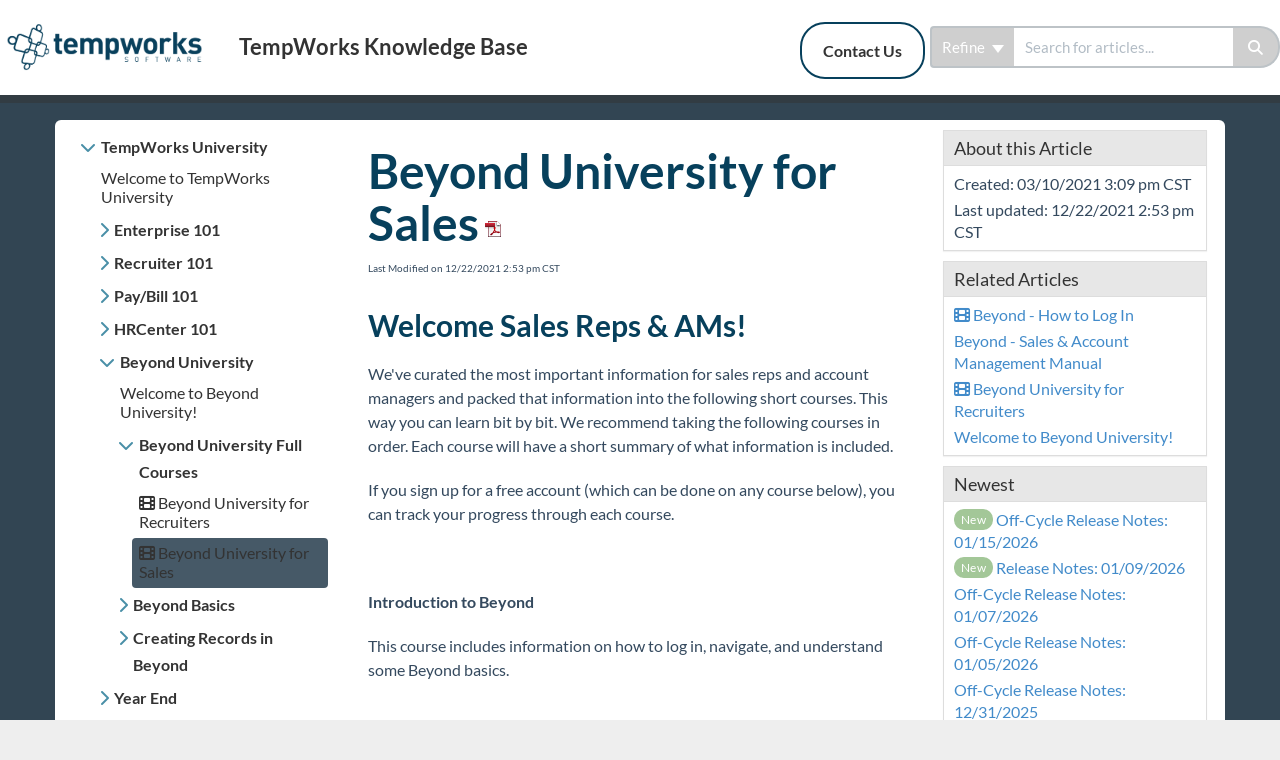

--- FILE ---
content_type: text/html; charset=UTF-8
request_url: https://kb.tempworks.com/help/beyond-university-for-sales
body_size: 64151
content:
<!DOCTYPE html>

<html >
	<head>
		<meta http-equiv="X-UA-Compatible" content="IE=edge" />
		<title>Beyond University for Sales | TempWorks Knowledge Base</title>
		<meta charset="UTF-8" />
		<meta name="viewport" content="width=device-width, initial-scale=1.0">
		
    
		<link rel="stylesheet" href="https://d3s179bfexmwfe.cloudfront.net/min/css/koFontawesome-3c612f865d.css" type="text/css">
            <link rel="stylesheet" href="https://d3s179bfexmwfe.cloudfront.net/min/css/ko-9a938c79b7.css" type="text/css">
		<link href="https://d1whm9yla4elqy.cloudfront.net/lato/lato.css" rel="stylesheet" type="text/css">
		<style type="text/css">.documentation-body{background-color:#324553}.hg-classic-theme .documentation-categories{background-color:#324553}.hg-site .hg-header{background-color:#ffffff}.hg-widget-page .pager{background-color:#ffffff}.hg-site > .navbar{color:#333333}.navbar-default .navbar-nav > li > a.hg-header-link{color:#333333}.toc-toggle{color:#333333}.navbar-default .navbar-toggle:before{color:#333333}.cat-icon{color:#498fa7}.home-icon{color:#498fa7}.alt-icon{color:#498fa7}.form-group.focus .form-control{color:#498fa7}.form-group.focus .select2-search input[type=text]{color:#498fa7}.hg-site:not(.hg-modern-theme) .documentation-categories li a{color:#333333}.documentation-article h1, .cke_editable h1{color:#07405c}.documentation-article h2, .cke_editable h2{color:#07405c}.documentation-article h3, .cke_editable h3{color:#07405c}.documentation-article h4, .cke_editable h4{color:#07405c}.documentation-article h5, .cke_editable h5{color:#07405c}.documentation-article h6, .cke_editable h6{color:#07405c}.documentation-article h7, .cke_editable h7{color:#07405c}.navbar-default{border-bottom-color:#323c43}.documentation-outter-list > .article-container{border-bottom-color:#323c43}.level-0{border-bottom-color:#323c43}.article-container:hover{background-color:rgb(70,89,103) }.category-link-container:hover{background-color:rgb(70,89,103) }.documentation-categories li a:hover{background-color:rgb(70,89,103) }.category-link-container.active{background-color:rgb(70,89,103) }.documentation-categories li.active{background-color:rgb(70,89,103) }.form-control:focus{border-color:#498fa7 }.select2-search input[type=text]:focus{border-color:#498fa7 }.btn-danger{background-color:#498fa7 }.hg-ratings .hg-helpful{color:#498fa7 }.hg-search-bar input:focus + .input-group-btn .btn{border-color:#498fa7 }.hg-minimalist-theme a:not(.btn):hover, .hg-minimalist-theme a:not(.btn):hover, .hg-minimalist-theme a:not(.btn):focus{color:#498fa7 }.faq-cat-container:hover a{color:#498fa7 }.ko-article-actions a{color:#498fa7 }.faq-cat-panel:hover{border-color:#498fa7 }.btn-success{color:#333333 }.btn-primary{color:#333333 }.btn-danger{color:#333333 }.btn-success:hover{color:#333333 }.btn-primary:hover{color:#333333 }.btn-danger:hover{color:#333333 }.navbar-default .navbar-toggle:hover:before, .navbar-default .navbar-toggle:focus:before{color:#333333 }.btn-success{background-color:rgb(73,143,167) }.btn-primary{background-color:rgb(73,143,167) }.hg-ratings .hg-unhelpful{color:rgb(73,143,167) }.hg-minimalist-theme a:not(.btn){color:rgb(33,103,127) }.btn-primary:hover{background-color:rgb(93,163,187) }.btn-primary:focus{background-color:rgb(93,163,187) }.btn-primary:active{background-color:rgb(93,163,187) }.btn-success:hover{background-color:rgb(93,163,187) }.btn-success:focus{background-color:rgb(93,163,187) }.btn-success:active{background-color:rgb(93,163,187) }.hg-ratings .hg-unhelpful:hover{color:rgb(93,163,187) }.ko-article-actions a:hover{color:rgb(93,163,187) }.pager li>a:hover, .pager li>span:hover, .pager li>a:focus, .pager li>span:focus{background-color:rgb(93,163,187) }.btn-danger:hover{background-color:rgb(93,163,187) }.btn-danger:focus{background-color:rgb(93,163,187) }.btn-danger:active{background-color:rgb(93,163,187) }.hg-ratings .hg-helpful:hover{color:rgb(93,163,187) }.documentation-article h1, .cke_editable h1{font-family:Lato;font-size:48px;font-weight:700;}.documentation-article h2, .cke_editable h2{font-family:Lato;font-size:42px;font-weight:700;}.documentation-article h3, .cke_editable h3{font-family:Lato;font-size:36px;font-weight:700;}.documentation-article h4, .cke_editable h4{font-family:Lato;font-size:30px;font-weight:700;}.documentation-article h5, .cke_editable h5{font-family:Lato;font-size:24px;font-weight:700;}.documentation-article h6, .cke_editable h6{font-family:Lato;font-size:18px;font-weight:700;}.documentation-article h7, .cke_editable h7{font-family:Lato;font-size:12px;font-weight:700;}.hg-article-body, .hg-article-body p, .cke_editable, .cke_editable p{font-family:Lato;font-size:16px;font-weight:400;}.hg-site .hg-project-name, body{font-family:Lato;}.navbar-default .navbar-nav > li > a.hg-header-link {
    color: #333333;
    border-radius: 25px;
    border: 2px solid #07405C;
    margin-right: 5px;
}

.hg-article-body a:not([href]) {
  	display: block;
  	height: 160px;
  	margin-top: -160px;
    visibility: hidden;
}
/********************************************* Back to top snippet styling */
/* Set the color, size, and more for the back to top square */
.back-to-top {
  background-color: 
#fff;
  margin: 0;
  position: fixed;
  bottom: 100px;
  right: 45px;
  width: 55px;
  height: 45px;
  z-index: 100;
  text-decoration: none;
  text-align: center;
  border-radius: 4px;
  border: 1px solid 
#acacac;
  box-shadow: 1px 3px 3px 
#aeaeae;
  visibility: hidden;
  opacity: 0;
  transition: all .2s ease-in-out;
}
/* Icon styles--set the icon color */
.back-to-top i {
  font-size: 45px;
  color: 
#07405C;
}
/* make visible when scrolled down on page */
.back-to-top.visible {
  visibility: visible;
  opacity: 1;
}
/* mouse effect styles */
.back-to-top:hover,
.back-to-top:active,
.back-to-top:focus {
  color: 
#ffffff;
}</style>
		<script type="text/javascript" charset="utf-8" src="https://d3s179bfexmwfe.cloudfront.net/min/js/kbJquery3-1c0e9d176a.js"></script>
		
		<link rel="canonical" href="https://kb.tempworks.com/help/beyond-university-for-sales" />
		
	</head>
	<body class='hg-site hg-modern-theme  hg-article-page hg-basic-child-article hg-3column-layout '>
		
		
		
		<nav class="hg-header navbar navbar-default navbar-fixed-top" role="navigation">
	<div class="ko-nav-wrapper">
		<div class="navbar-header">
	<a class="navbar-brand" href="/help" alt="Logo" title="Your site"><img class="documentation-logo-image" alt="Knowledge Base Logo" src="//dyzz9obi78pm5.cloudfront.net/app/image/id/67d32692dd2b05d61b0cf972/n/tempworks-logo-horizontal-blue.png" /></a>
	<h1 class="hg-project-name">TempWorks Knowledge Base</h1>
	<div class="nav-left-searchbar hidden-xs">
		<form action="/help/search" method="GET" class="hg-search-bar">
	<div class="input-group">
							<div class="input-group-btn category-dropdown with-sub">
						<button type="button" class="btn btn-default dropdown-toggle" data-toggle="dropdown" title="Refine search" name='Refine' aria-label="Refine search" aria-expanded="false">Refine <span class="caret"></span></button>
						<ul class="dropdown-menu" role="menu">
															<li>
									<div class='checkbox'>
										<label><input type='checkbox' name="c[]" value='58d2da312a121cbf5789b0f4'>TempWorks University</label>
									</div>
																			<span class="sub-trigger fa fa-fw fa-chevron-right"></span>
										<ul class="dropdown-menu sub-menu ">
																							<li>
													<div class='checkbox'>
														<label><input type='checkbox' name='c[]' value='58d2da312a121cbf5789b0f4:58d2da5f91121c90441d50ae'>Enterprise 101</label>
													</div>
												</li>
																							<li>
													<div class='checkbox'>
														<label><input type='checkbox' name='c[]' value='58d2da312a121cbf5789b0f4:58d3d43ea0ab46f7607b2465'>Recruiter 101</label>
													</div>
												</li>
																							<li>
													<div class='checkbox'>
														<label><input type='checkbox' name='c[]' value='58d2da312a121cbf5789b0f4:5903636aec161c484f21bce4'>Pay/Bill 101</label>
													</div>
												</li>
																							<li>
													<div class='checkbox'>
														<label><input type='checkbox' name='c[]' value='58d2da312a121cbf5789b0f4:591f5325ec161c3768fec886'>HRCenter 101</label>
													</div>
												</li>
																							<li>
													<div class='checkbox'>
														<label><input type='checkbox' name='c[]' value='58d2da312a121cbf5789b0f4:5ebe9903ad121c6410c348cd'>Beyond University</label>
													</div>
												</li>
																							<li>
													<div class='checkbox'>
														<label><input type='checkbox' name='c[]' value='58d2da312a121cbf5789b0f4:654122b69ecbc23f005208ae'>Year End</label>
													</div>
												</li>
																							<li>
													<div class='checkbox'>
														<label><input type='checkbox' name='c[]' value='58d2da312a121cbf5789b0f4:5bec5d30ec161c827bfc6272'>Extra Credit</label>
													</div>
												</li>
																					</ul>
																	</li>
															<li>
									<div class='checkbox'>
										<label><input type='checkbox' name="c[]" value='5e864a63ad121c416c710454'>COVID-19</label>
									</div>
																	</li>
															<li>
									<div class='checkbox'>
										<label><input type='checkbox' name="c[]" value='59133b55ec161c7f76a7ff78'>Beyond</label>
									</div>
																			<span class="sub-trigger fa fa-fw fa-chevron-right"></span>
										<ul class="dropdown-menu sub-menu ">
																							<li>
													<div class='checkbox'>
														<label><input type='checkbox' name='c[]' value='59133b55ec161c7f76a7ff78:5be0c8ecad121cd23362df76'>Beyond Starter Pack</label>
													</div>
												</li>
																							<li>
													<div class='checkbox'>
														<label><input type='checkbox' name='c[]' value='59133b55ec161c7f76a7ff78:5c25252dec161cb630ec6510'>Front Office</label>
													</div>
												</li>
																							<li>
													<div class='checkbox'>
														<label><input type='checkbox' name='c[]' value='59133b55ec161c7f76a7ff78:5c25253a8e121c0837e87916'>Back Office</label>
													</div>
												</li>
																							<li>
													<div class='checkbox'>
														<label><input type='checkbox' name='c[]' value='59133b55ec161c7f76a7ff78:5c992d046e121ce95a646010'>Administration</label>
													</div>
												</li>
																							<li>
													<div class='checkbox'>
														<label><input type='checkbox' name='c[]' value='59133b55ec161c7f76a7ff78:5cc89a93ec161c0c765e7044'>Beyond Troubleshooting</label>
													</div>
												</li>
																					</ul>
																	</li>
															<li>
									<div class='checkbox'>
										<label><input type='checkbox' name="c[]" value='55e519fced121caf158b550a'>Bridge</label>
									</div>
																	</li>
															<li>
									<div class='checkbox'>
										<label><input type='checkbox' name="c[]" value='5ac4f057ad121c051f3943bf'>Buzz</label>
									</div>
																			<span class="sub-trigger fa fa-fw fa-chevron-right"></span>
										<ul class="dropdown-menu sub-menu ">
																							<li>
													<div class='checkbox'>
														<label><input type='checkbox' name='c[]' value='5ac4f057ad121c051f3943bf:5db840438e121c746ef23972'>Buzz Employee Engagement</label>
													</div>
												</li>
																							<li>
													<div class='checkbox'>
														<label><input type='checkbox' name='c[]' value='5ac4f057ad121c051f3943bf:5db84053ad121cf94ae3c59f'>Buzz Time &amp; Attendance</label>
													</div>
												</li>
																							<li>
													<div class='checkbox'>
														<label><input type='checkbox' name='c[]' value='5ac4f057ad121c051f3943bf:5e260d2ead121c2f598a0cac'>On-Site Time Clock App</label>
													</div>
												</li>
																					</ul>
																	</li>
															<li>
									<div class='checkbox'>
										<label><input type='checkbox' name="c[]" value='5b630c158e121c9515a7cc20'>Core</label>
									</div>
																			<span class="sub-trigger fa fa-fw fa-chevron-right"></span>
										<ul class="dropdown-menu sub-menu ">
																							<li>
													<div class='checkbox'>
														<label><input type='checkbox' name='c[]' value='5b630c158e121c9515a7cc20:5b7c7c568e121c55560a56bd'>Core Starter Pack</label>
													</div>
												</li>
																							<li>
													<div class='checkbox'>
														<label><input type='checkbox' name='c[]' value='5b630c158e121c9515a7cc20:5b6849f58e121c681a9ecfd5'>Core for Recruiters</label>
													</div>
												</li>
																							<li>
													<div class='checkbox'>
														<label><input type='checkbox' name='c[]' value='5b630c158e121c9515a7cc20:5b689343ad121cb452b90575'>Core for Sales</label>
													</div>
												</li>
																							<li>
													<div class='checkbox'>
														<label><input type='checkbox' name='c[]' value='5b630c158e121c9515a7cc20:5b689371ec161cfa3139ba1d'>Core for Pay and Bill Clerks</label>
													</div>
												</li>
																							<li>
													<div class='checkbox'>
														<label><input type='checkbox' name='c[]' value='5b630c158e121c9515a7cc20:5b68938aec161c923539b8dc'>Core for Administrators</label>
													</div>
												</li>
																							<li>
													<div class='checkbox'>
														<label><input type='checkbox' name='c[]' value='5b630c158e121c9515a7cc20:5b75a2298e121cb075b5a4ff'>HRCenter &amp; Core</label>
													</div>
												</li>
																					</ul>
																	</li>
															<li>
									<div class='checkbox'>
										<label><input type='checkbox' name="c[]" value='55e519b8ed121caf158b4615'>Enterprise</label>
									</div>
																			<span class="sub-trigger fa fa-fw fa-chevron-right"></span>
										<ul class="dropdown-menu sub-menu ">
																							<li>
													<div class='checkbox'>
														<label><input type='checkbox' name='c[]' value='55e519b8ed121caf158b4615:5aa82cc56e121c6a3364eb07'>Enterprise Starter Pack </label>
													</div>
												</li>
																							<li>
													<div class='checkbox'>
														<label><input type='checkbox' name='c[]' value='55e519b8ed121caf158b4615:5bdb6a238e121cb47d2a38aa'>Front Office</label>
													</div>
												</li>
																							<li>
													<div class='checkbox'>
														<label><input type='checkbox' name='c[]' value='55e519b8ed121caf158b4615:5bdb6a51ad121cbd45e41460'>Back Office</label>
													</div>
												</li>
																							<li>
													<div class='checkbox'>
														<label><input type='checkbox' name='c[]' value='55e519b8ed121caf158b4615:5e1dcb8c6e121cb409d51ecc'>Administration</label>
													</div>
												</li>
																							<li>
													<div class='checkbox'>
														<label><input type='checkbox' name='c[]' value='55e519b8ed121caf158b4615:5b75eb136e121c2506273b76'>Vendors</label>
													</div>
												</li>
																							<li>
													<div class='checkbox'>
														<label><input type='checkbox' name='c[]' value='55e519b8ed121caf158b4615:5abbb0378e121ca7787885c1'>Modules</label>
													</div>
												</li>
																							<li>
													<div class='checkbox'>
														<label><input type='checkbox' name='c[]' value='55e519b8ed121caf158b4615:57f3ae9532131cb17fa2438a'>Enterprise Troubleshooting</label>
													</div>
												</li>
																							<li>
													<div class='checkbox'>
														<label><input type='checkbox' name='c[]' value='55e519b8ed121caf158b4615:567add0b32131ccb4ea8cd92'>United Kingdom</label>
													</div>
												</li>
																							<li>
													<div class='checkbox'>
														<label><input type='checkbox' name='c[]' value='55e519b8ed121caf158b4615:55e519cbed121caf158b4a7b'>Affordable Care Act</label>
													</div>
												</li>
																					</ul>
																	</li>
															<li>
									<div class='checkbox'>
										<label><input type='checkbox' name="c[]" value='5698140132131c0047bd3108'>General</label>
									</div>
																			<span class="sub-trigger fa fa-fw fa-chevron-right"></span>
										<ul class="dropdown-menu sub-menu ">
																							<li>
													<div class='checkbox'>
														<label><input type='checkbox' name='c[]' value='5698140132131c0047bd3108:5d1b5f4bad121cae2f5bf5bd'>Outlook Add-In</label>
													</div>
												</li>
																							<li>
													<div class='checkbox'>
														<label><input type='checkbox' name='c[]' value='5698140132131c0047bd3108:56d6fbda32131c2a71b97b0c'>Self-Hosted</label>
													</div>
												</li>
																					</ul>
																	</li>
															<li>
									<div class='checkbox'>
										<label><input type='checkbox' name="c[]" value='55e519f7ed121caf158b53d0'>HRCenter</label>
									</div>
																			<span class="sub-trigger fa fa-fw fa-chevron-right"></span>
										<ul class="dropdown-menu sub-menu ">
																							<li>
													<div class='checkbox'>
														<label><input type='checkbox' name='c[]' value='55e519f7ed121caf158b53d0:5c0af3f06e121c71536dc88f'>System Starter Pack</label>
													</div>
												</li>
																							<li>
													<div class='checkbox'>
														<label><input type='checkbox' name='c[]' value='55e519f7ed121caf158b53d0:5a6b5c62ad121c5a46c55f18'>HRCenter Admin Options</label>
													</div>
												</li>
																							<li>
													<div class='checkbox'>
														<label><input type='checkbox' name='c[]' value='55e519f7ed121caf158b53d0:5fce92c58e121cda39668051'>Information Pages</label>
													</div>
												</li>
																							<li>
													<div class='checkbox'>
														<label><input type='checkbox' name='c[]' value='55e519f7ed121caf158b53d0:5fcf83558e121c6848667d8f'>Surveys</label>
													</div>
												</li>
																							<li>
													<div class='checkbox'>
														<label><input type='checkbox' name='c[]' value='55e519f7ed121caf158b53d0:5c0af4bfad121c1a35313608'>Forms</label>
													</div>
												</li>
																							<li>
													<div class='checkbox'>
														<label><input type='checkbox' name='c[]' value='55e519f7ed121caf158b53d0:5c0af470ec161c2c61d6dc1b'>Organizing Workflows</label>
													</div>
												</li>
																							<li>
													<div class='checkbox'>
														<label><input type='checkbox' name='c[]' value='55e519f7ed121caf158b53d0:5c0af5926e121c61536dc893'>Tenants</label>
													</div>
												</li>
																							<li>
													<div class='checkbox'>
														<label><input type='checkbox' name='c[]' value='55e519f7ed121caf158b53d0:5d54363eec161cff1e42bee0'>Translations (Localizations)</label>
													</div>
												</li>
																					</ul>
																	</li>
															<li>
									<div class='checkbox'>
										<label><input type='checkbox' name="c[]" value='565c83a232131c19413e1572'>Integrations</label>
									</div>
																			<span class="sub-trigger fa fa-fw fa-chevron-right"></span>
										<ul class="dropdown-menu sub-menu columns">
																							<li>
													<div class='checkbox'>
														<label><input type='checkbox' name='c[]' value='565c83a232131c19413e1572:5cf54970ad121c127e6b1143'>Automated Voice &amp; Text Integrations</label>
													</div>
												</li>
																							<li>
													<div class='checkbox'>
														<label><input type='checkbox' name='c[]' value='565c83a232131c19413e1572:5cf548b0ad121cf77a6b11d3'>Background Check Integrations</label>
													</div>
												</li>
																							<li>
													<div class='checkbox'>
														<label><input type='checkbox' name='c[]' value='565c83a232131c19413e1572:6516f4452bd40205cd1b9e8a'>Candidate Management</label>
													</div>
												</li>
																							<li>
													<div class='checkbox'>
														<label><input type='checkbox' name='c[]' value='565c83a232131c19413e1572:5cf54b23ec161cd57fbe931a'>Employee Benefits</label>
													</div>
												</li>
																							<li>
													<div class='checkbox'>
														<label><input type='checkbox' name='c[]' value='565c83a232131c19413e1572:689b61df571494d238006142'>Employee Onboarding Integrations</label>
													</div>
												</li>
																							<li>
													<div class='checkbox'>
														<label><input type='checkbox' name='c[]' value='565c83a232131c19413e1572:5a69f9226e121cf4341ff8bf'>E-Verify Integration</label>
													</div>
												</li>
																							<li>
													<div class='checkbox'>
														<label><input type='checkbox' name='c[]' value='565c83a232131c19413e1572:5cf54908ec161c3e01be9304'>Pay-card Provider Integrations</label>
													</div>
												</li>
																							<li>
													<div class='checkbox'>
														<label><input type='checkbox' name='c[]' value='565c83a232131c19413e1572:67e2d495aed943b5620678bb'>Rapid! Integrations</label>
													</div>
												</li>
																							<li>
													<div class='checkbox'>
														<label><input type='checkbox' name='c[]' value='565c83a232131c19413e1572:628cc0fd39c8eb56c6170f7c'>Single Sign On (SSO)</label>
													</div>
												</li>
																							<li>
													<div class='checkbox'>
														<label><input type='checkbox' name='c[]' value='565c83a232131c19413e1572:5d0a6503ec161c62726993bb'>Skills &amp; Assessment Integrations</label>
													</div>
												</li>
																							<li>
													<div class='checkbox'>
														<label><input type='checkbox' name='c[]' value='565c83a232131c19413e1572:6888e531da7234ab0405d537'>SystemIQ</label>
													</div>
												</li>
																							<li>
													<div class='checkbox'>
														<label><input type='checkbox' name='c[]' value='565c83a232131c19413e1572:658de48b9d3d1618456207f4'>TimeClock Integrations</label>
													</div>
												</li>
																							<li>
													<div class='checkbox'>
														<label><input type='checkbox' name='c[]' value='565c83a232131c19413e1572:65f373f8e9d315548d554acd'>Unemployment Management</label>
													</div>
												</li>
																							<li>
													<div class='checkbox'>
														<label><input type='checkbox' name='c[]' value='565c83a232131c19413e1572:5b48d81b8e121c066c26097e'>WOTC Integrations</label>
													</div>
												</li>
																					</ul>
																	</li>
															<li>
									<div class='checkbox'>
										<label><input type='checkbox' name="c[]" value='56b222db91121c534ff241e8'>Job Board</label>
									</div>
																	</li>
															<li>
									<div class='checkbox'>
										<label><input type='checkbox' name="c[]" value='572a1f6091121caa4dc15a8b'>Reports</label>
									</div>
																			<span class="sub-trigger fa fa-fw fa-chevron-right"></span>
										<ul class="dropdown-menu sub-menu columns">
																							<li>
													<div class='checkbox'>
														<label><input type='checkbox' name='c[]' value='572a1f6091121caa4dc15a8b:5d1f88426e121c4c68c293a6'>Affordable Care Act Reports</label>
													</div>
												</li>
																							<li>
													<div class='checkbox'>
														<label><input type='checkbox' name='c[]' value='572a1f6091121caa4dc15a8b:5d1f8852ec161cdb713ec5ba'>Commission Module Reports</label>
													</div>
												</li>
																							<li>
													<div class='checkbox'>
														<label><input type='checkbox' name='c[]' value='572a1f6091121caa4dc15a8b:5d1f88606e121c4e68c293a9'>Customer &amp; Contact Reports</label>
													</div>
												</li>
																							<li>
													<div class='checkbox'>
														<label><input type='checkbox' name='c[]' value='572a1f6091121caa4dc15a8b:5d1f886d6e121c5571c29301'>Employee Info Reports</label>
													</div>
												</li>
																							<li>
													<div class='checkbox'>
														<label><input type='checkbox' name='c[]' value='572a1f6091121caa4dc15a8b:5d1f8878ec161c976f3ec5d2'>Employee Reporting</label>
													</div>
												</li>
																							<li>
													<div class='checkbox'>
														<label><input type='checkbox' name='c[]' value='572a1f6091121caa4dc15a8b:5d1f88828e121c8d03091058'>Exports</label>
													</div>
												</li>
																							<li>
													<div class='checkbox'>
														<label><input type='checkbox' name='c[]' value='572a1f6091121caa4dc15a8b:5d1f888a6e121c6671c292f8'>Financial Reports</label>
													</div>
												</li>
																							<li>
													<div class='checkbox'>
														<label><input type='checkbox' name='c[]' value='572a1f6091121caa4dc15a8b:5d1f8893ad121cb30f5bf573'>Forecast Reports</label>
													</div>
												</li>
																							<li>
													<div class='checkbox'>
														<label><input type='checkbox' name='c[]' value='572a1f6091121caa4dc15a8b:5d1f889dec161cda713ec5c0'>Log Information Reporting</label>
													</div>
												</li>
																							<li>
													<div class='checkbox'>
														<label><input type='checkbox' name='c[]' value='572a1f6091121caa4dc15a8b:5d1f88a9ad121c57095bf606'>Order &amp; Assignment Reports</label>
													</div>
												</li>
																							<li>
													<div class='checkbox'>
														<label><input type='checkbox' name='c[]' value='572a1f6091121caa4dc15a8b:5d1f88b3ec161c19683ec6af'>Productivity Reports</label>
													</div>
												</li>
																							<li>
													<div class='checkbox'>
														<label><input type='checkbox' name='c[]' value='572a1f6091121caa4dc15a8b:5d1f88bdec161ca36f3ec5d1'>Sales &amp; Invoicing Reports</label>
													</div>
												</li>
																							<li>
													<div class='checkbox'>
														<label><input type='checkbox' name='c[]' value='572a1f6091121caa4dc15a8b:5d1f88c5ad121cb30f5bf576'>Task Reports</label>
													</div>
												</li>
																							<li>
													<div class='checkbox'>
														<label><input type='checkbox' name='c[]' value='572a1f6091121caa4dc15a8b:5d1f88cd8e121c417909113a'>Tax Administration Reports</label>
													</div>
												</li>
																							<li>
													<div class='checkbox'>
														<label><input type='checkbox' name='c[]' value='572a1f6091121caa4dc15a8b:5d1f88d66e121c6171c2934e'>Time &amp; Pay Reports</label>
													</div>
												</li>
																							<li>
													<div class='checkbox'>
														<label><input type='checkbox' name='c[]' value='572a1f6091121caa4dc15a8b:5d1f88de6e121c9e71c292e8'>User Security Setup</label>
													</div>
												</li>
																					</ul>
																	</li>
															<li>
									<div class='checkbox'>
										<label><input type='checkbox' name="c[]" value='56cf603891121c5033bf7a2a'>TimeClocks</label>
									</div>
																	</li>
															<li>
									<div class='checkbox'>
										<label><input type='checkbox' name="c[]" value='55e51a02ed121caf158b566c'>WebCenter</label>
									</div>
																			<span class="sub-trigger fa fa-fw fa-chevron-right"></span>
										<ul class="dropdown-menu sub-menu ">
																							<li>
													<div class='checkbox'>
														<label><input type='checkbox' name='c[]' value='55e51a02ed121caf158b566c:59e8c80c6e121c160f3b665c'>Employee Portal</label>
													</div>
												</li>
																							<li>
													<div class='checkbox'>
														<label><input type='checkbox' name='c[]' value='55e51a02ed121caf158b566c:59e8c8176e121c160f3b665d'>Customer Portal</label>
													</div>
												</li>
																							<li>
													<div class='checkbox'>
														<label><input type='checkbox' name='c[]' value='55e51a02ed121caf158b566c:59e8c8eb6e121c1b0f3b66db'>Vendor Portal</label>
													</div>
												</li>
																							<li>
													<div class='checkbox'>
														<label><input type='checkbox' name='c[]' value='55e51a02ed121caf158b566c:59e8c8208e121cac47955632'>Administrator Portal</label>
													</div>
												</li>
																					</ul>
																	</li>
															<li>
									<div class='checkbox'>
										<label><input type='checkbox' name="c[]" value='5d9f342aec161c667695cddf'>Year End</label>
									</div>
																			<span class="sub-trigger fa fa-fw fa-chevron-right"></span>
										<ul class="dropdown-menu sub-menu ">
																							<li>
													<div class='checkbox'>
														<label><input type='checkbox' name='c[]' value='5d9f342aec161c667695cddf:5cdacebaad121c921ab2a115'>1094-1095</label>
													</div>
												</li>
																					</ul>
																	</li>
															<li>
									<div class='checkbox'>
										<label><input type='checkbox' name="c[]" value='565f38b732131cda713e146b'>Release Notes</label>
									</div>
																			<span class="sub-trigger fa fa-fw fa-chevron-right"></span>
										<ul class="dropdown-menu sub-menu columns">
																							<li>
													<div class='checkbox'>
														<label><input type='checkbox' name='c[]' value='565f38b732131cda713e146b:695c2a383033e131bd04a5c8'>2026 Releases</label>
													</div>
												</li>
																							<li>
													<div class='checkbox'>
														<label><input type='checkbox' name='c[]' value='565f38b732131cda713e146b:6776f6d41aa61d1b1d0686c8'>2025 Releases</label>
													</div>
												</li>
																							<li>
													<div class='checkbox'>
														<label><input type='checkbox' name='c[]' value='565f38b732131cda713e146b:65a01388becae51b8a45fdd5'>2024 Releases</label>
													</div>
												</li>
																							<li>
													<div class='checkbox'>
														<label><input type='checkbox' name='c[]' value='565f38b732131cda713e146b:63ac767b32fdcd4f1d321f8b'>2023 Releases</label>
													</div>
												</li>
																							<li>
													<div class='checkbox'>
														<label><input type='checkbox' name='c[]' value='565f38b732131cda713e146b:61d323b17c83e12d067b24e3'>2022 Releases</label>
													</div>
												</li>
																							<li>
													<div class='checkbox'>
														<label><input type='checkbox' name='c[]' value='565f38b732131cda713e146b:5fea396bad121c98594adada'>2021 Releases</label>
													</div>
												</li>
																							<li>
													<div class='checkbox'>
														<label><input type='checkbox' name='c[]' value='565f38b732131cda713e146b:5e173d258e121c8e0c30c355'>2020 Releases</label>
													</div>
												</li>
																							<li>
													<div class='checkbox'>
														<label><input type='checkbox' name='c[]' value='565f38b732131cda713e146b:5c40efdaec161ca567fd9e58'>2019 Releases</label>
													</div>
												</li>
																							<li>
													<div class='checkbox'>
														<label><input type='checkbox' name='c[]' value='565f38b732131cda713e146b:5a4e96ae8e121c74405f4aa6'>2018 Releases</label>
													</div>
												</li>
																							<li>
													<div class='checkbox'>
														<label><input type='checkbox' name='c[]' value='565f38b732131cda713e146b:586ebf6332131c1562750597'>2017 Releases</label>
													</div>
												</li>
																							<li>
													<div class='checkbox'>
														<label><input type='checkbox' name='c[]' value='565f38b732131cda713e146b:568ed34732131ce8267b242c'>2016 Releases</label>
													</div>
												</li>
																							<li>
													<div class='checkbox'>
														<label><input type='checkbox' name='c[]' value='565f38b732131cda713e146b:568ed2e632131cb3257b2485'>2015 Releases</label>
													</div>
												</li>
																					</ul>
																	</li>
															<li>
									<div class='checkbox'>
										<label><input type='checkbox' name="c[]" value='633303cc9adbee4b81001e50'>Payroll, Tax, and Funding Services</label>
									</div>
																			<span class="sub-trigger fa fa-fw fa-chevron-right"></span>
										<ul class="dropdown-menu sub-menu ">
																							<li>
													<div class='checkbox'>
														<label><input type='checkbox' name='c[]' value='633303cc9adbee4b81001e50:671904b1245c103f4e05d660'>Lone Oak Payroll Help Center</label>
													</div>
												</li>
																							<li>
													<div class='checkbox'>
														<label><input type='checkbox' name='c[]' value='633303cc9adbee4b81001e50:64e50b08c0af05684f0e2eb8'>Payroll, Tax, and Funding Services</label>
													</div>
												</li>
																							<li>
													<div class='checkbox'>
														<label><input type='checkbox' name='c[]' value='633303cc9adbee4b81001e50:64e50b12dc722301127ac955'>Standard Processes</label>
													</div>
												</li>
																							<li>
													<div class='checkbox'>
														<label><input type='checkbox' name='c[]' value='633303cc9adbee4b81001e50:64e50b1973e7c312e67bde5d'>Reports</label>
													</div>
												</li>
																							<li>
													<div class='checkbox'>
														<label><input type='checkbox' name='c[]' value='633303cc9adbee4b81001e50:64e50b28e1f4b420bb1e0c3b'>Funding and EOR Services</label>
													</div>
												</li>
																					</ul>
																	</li>
													</ul>
					</div>
						<input type="search" role="search" title="Search" aria-label="Search for articles" class="form-control" placeholder='Search for articles...' name="phrase" />
		<span class="input-group-btn"><button class="btn btn-default" title="Search" name="Search" aria-label="Search" type="submit"><i class="fa fa-search"></i></button></span>
	</div>
</form>
	</div>
	<button type="button" class="navbar-toggle toc-toggle pull-left clear-left" data-toggle="collapse" data-target=".documentation-categories">
		<span class="sr-only">Table of Contents</span>
		<span class="browse">Table of Contents</span>
		<span class="icon-bar"></span>
		<span class="icon-bar"></span>
		<span class="icon-bar"></span>
	</button>
	<button type="button" class="navbar-toggle" data-toggle="collapse" data-target=".navbar-collapse">
		<span class="sr-only">Toggle navigation</span>
		<span class="icon-bar"></span>
		<span class="icon-bar"></span>
		<span class="icon-bar"></span>
	</button>
</div>
<div class="navbar-collapse collapse" id="navbar-collapse">
	<ul class="nav navbar-nav navbar-right">
		<li><a class="hg-header-link" href="/help/contact-us">Contact Us</a></li>
		<li></li>
		<li><form action="/help/search" method="GET" class="hg-search-bar">
	<div class="input-group">
							<div class="input-group-btn category-dropdown with-sub">
						<button type="button" class="btn btn-default dropdown-toggle" data-toggle="dropdown" title="Refine search" name='Refine' aria-label="Refine search" aria-expanded="false">Refine <span class="caret"></span></button>
						<ul class="dropdown-menu" role="menu">
															<li>
									<div class='checkbox'>
										<label><input type='checkbox' name="c[]" value='58d2da312a121cbf5789b0f4'>TempWorks University</label>
									</div>
																			<span class="sub-trigger fa fa-fw fa-chevron-right"></span>
										<ul class="dropdown-menu sub-menu ">
																							<li>
													<div class='checkbox'>
														<label><input type='checkbox' name='c[]' value='58d2da312a121cbf5789b0f4:58d2da5f91121c90441d50ae'>Enterprise 101</label>
													</div>
												</li>
																							<li>
													<div class='checkbox'>
														<label><input type='checkbox' name='c[]' value='58d2da312a121cbf5789b0f4:58d3d43ea0ab46f7607b2465'>Recruiter 101</label>
													</div>
												</li>
																							<li>
													<div class='checkbox'>
														<label><input type='checkbox' name='c[]' value='58d2da312a121cbf5789b0f4:5903636aec161c484f21bce4'>Pay/Bill 101</label>
													</div>
												</li>
																							<li>
													<div class='checkbox'>
														<label><input type='checkbox' name='c[]' value='58d2da312a121cbf5789b0f4:591f5325ec161c3768fec886'>HRCenter 101</label>
													</div>
												</li>
																							<li>
													<div class='checkbox'>
														<label><input type='checkbox' name='c[]' value='58d2da312a121cbf5789b0f4:5ebe9903ad121c6410c348cd'>Beyond University</label>
													</div>
												</li>
																							<li>
													<div class='checkbox'>
														<label><input type='checkbox' name='c[]' value='58d2da312a121cbf5789b0f4:654122b69ecbc23f005208ae'>Year End</label>
													</div>
												</li>
																							<li>
													<div class='checkbox'>
														<label><input type='checkbox' name='c[]' value='58d2da312a121cbf5789b0f4:5bec5d30ec161c827bfc6272'>Extra Credit</label>
													</div>
												</li>
																					</ul>
																	</li>
															<li>
									<div class='checkbox'>
										<label><input type='checkbox' name="c[]" value='5e864a63ad121c416c710454'>COVID-19</label>
									</div>
																	</li>
															<li>
									<div class='checkbox'>
										<label><input type='checkbox' name="c[]" value='59133b55ec161c7f76a7ff78'>Beyond</label>
									</div>
																			<span class="sub-trigger fa fa-fw fa-chevron-right"></span>
										<ul class="dropdown-menu sub-menu ">
																							<li>
													<div class='checkbox'>
														<label><input type='checkbox' name='c[]' value='59133b55ec161c7f76a7ff78:5be0c8ecad121cd23362df76'>Beyond Starter Pack</label>
													</div>
												</li>
																							<li>
													<div class='checkbox'>
														<label><input type='checkbox' name='c[]' value='59133b55ec161c7f76a7ff78:5c25252dec161cb630ec6510'>Front Office</label>
													</div>
												</li>
																							<li>
													<div class='checkbox'>
														<label><input type='checkbox' name='c[]' value='59133b55ec161c7f76a7ff78:5c25253a8e121c0837e87916'>Back Office</label>
													</div>
												</li>
																							<li>
													<div class='checkbox'>
														<label><input type='checkbox' name='c[]' value='59133b55ec161c7f76a7ff78:5c992d046e121ce95a646010'>Administration</label>
													</div>
												</li>
																							<li>
													<div class='checkbox'>
														<label><input type='checkbox' name='c[]' value='59133b55ec161c7f76a7ff78:5cc89a93ec161c0c765e7044'>Beyond Troubleshooting</label>
													</div>
												</li>
																					</ul>
																	</li>
															<li>
									<div class='checkbox'>
										<label><input type='checkbox' name="c[]" value='55e519fced121caf158b550a'>Bridge</label>
									</div>
																	</li>
															<li>
									<div class='checkbox'>
										<label><input type='checkbox' name="c[]" value='5ac4f057ad121c051f3943bf'>Buzz</label>
									</div>
																			<span class="sub-trigger fa fa-fw fa-chevron-right"></span>
										<ul class="dropdown-menu sub-menu ">
																							<li>
													<div class='checkbox'>
														<label><input type='checkbox' name='c[]' value='5ac4f057ad121c051f3943bf:5db840438e121c746ef23972'>Buzz Employee Engagement</label>
													</div>
												</li>
																							<li>
													<div class='checkbox'>
														<label><input type='checkbox' name='c[]' value='5ac4f057ad121c051f3943bf:5db84053ad121cf94ae3c59f'>Buzz Time &amp; Attendance</label>
													</div>
												</li>
																							<li>
													<div class='checkbox'>
														<label><input type='checkbox' name='c[]' value='5ac4f057ad121c051f3943bf:5e260d2ead121c2f598a0cac'>On-Site Time Clock App</label>
													</div>
												</li>
																					</ul>
																	</li>
															<li>
									<div class='checkbox'>
										<label><input type='checkbox' name="c[]" value='5b630c158e121c9515a7cc20'>Core</label>
									</div>
																			<span class="sub-trigger fa fa-fw fa-chevron-right"></span>
										<ul class="dropdown-menu sub-menu ">
																							<li>
													<div class='checkbox'>
														<label><input type='checkbox' name='c[]' value='5b630c158e121c9515a7cc20:5b7c7c568e121c55560a56bd'>Core Starter Pack</label>
													</div>
												</li>
																							<li>
													<div class='checkbox'>
														<label><input type='checkbox' name='c[]' value='5b630c158e121c9515a7cc20:5b6849f58e121c681a9ecfd5'>Core for Recruiters</label>
													</div>
												</li>
																							<li>
													<div class='checkbox'>
														<label><input type='checkbox' name='c[]' value='5b630c158e121c9515a7cc20:5b689343ad121cb452b90575'>Core for Sales</label>
													</div>
												</li>
																							<li>
													<div class='checkbox'>
														<label><input type='checkbox' name='c[]' value='5b630c158e121c9515a7cc20:5b689371ec161cfa3139ba1d'>Core for Pay and Bill Clerks</label>
													</div>
												</li>
																							<li>
													<div class='checkbox'>
														<label><input type='checkbox' name='c[]' value='5b630c158e121c9515a7cc20:5b68938aec161c923539b8dc'>Core for Administrators</label>
													</div>
												</li>
																							<li>
													<div class='checkbox'>
														<label><input type='checkbox' name='c[]' value='5b630c158e121c9515a7cc20:5b75a2298e121cb075b5a4ff'>HRCenter &amp; Core</label>
													</div>
												</li>
																					</ul>
																	</li>
															<li>
									<div class='checkbox'>
										<label><input type='checkbox' name="c[]" value='55e519b8ed121caf158b4615'>Enterprise</label>
									</div>
																			<span class="sub-trigger fa fa-fw fa-chevron-right"></span>
										<ul class="dropdown-menu sub-menu ">
																							<li>
													<div class='checkbox'>
														<label><input type='checkbox' name='c[]' value='55e519b8ed121caf158b4615:5aa82cc56e121c6a3364eb07'>Enterprise Starter Pack </label>
													</div>
												</li>
																							<li>
													<div class='checkbox'>
														<label><input type='checkbox' name='c[]' value='55e519b8ed121caf158b4615:5bdb6a238e121cb47d2a38aa'>Front Office</label>
													</div>
												</li>
																							<li>
													<div class='checkbox'>
														<label><input type='checkbox' name='c[]' value='55e519b8ed121caf158b4615:5bdb6a51ad121cbd45e41460'>Back Office</label>
													</div>
												</li>
																							<li>
													<div class='checkbox'>
														<label><input type='checkbox' name='c[]' value='55e519b8ed121caf158b4615:5e1dcb8c6e121cb409d51ecc'>Administration</label>
													</div>
												</li>
																							<li>
													<div class='checkbox'>
														<label><input type='checkbox' name='c[]' value='55e519b8ed121caf158b4615:5b75eb136e121c2506273b76'>Vendors</label>
													</div>
												</li>
																							<li>
													<div class='checkbox'>
														<label><input type='checkbox' name='c[]' value='55e519b8ed121caf158b4615:5abbb0378e121ca7787885c1'>Modules</label>
													</div>
												</li>
																							<li>
													<div class='checkbox'>
														<label><input type='checkbox' name='c[]' value='55e519b8ed121caf158b4615:57f3ae9532131cb17fa2438a'>Enterprise Troubleshooting</label>
													</div>
												</li>
																							<li>
													<div class='checkbox'>
														<label><input type='checkbox' name='c[]' value='55e519b8ed121caf158b4615:567add0b32131ccb4ea8cd92'>United Kingdom</label>
													</div>
												</li>
																							<li>
													<div class='checkbox'>
														<label><input type='checkbox' name='c[]' value='55e519b8ed121caf158b4615:55e519cbed121caf158b4a7b'>Affordable Care Act</label>
													</div>
												</li>
																					</ul>
																	</li>
															<li>
									<div class='checkbox'>
										<label><input type='checkbox' name="c[]" value='5698140132131c0047bd3108'>General</label>
									</div>
																			<span class="sub-trigger fa fa-fw fa-chevron-right"></span>
										<ul class="dropdown-menu sub-menu ">
																							<li>
													<div class='checkbox'>
														<label><input type='checkbox' name='c[]' value='5698140132131c0047bd3108:5d1b5f4bad121cae2f5bf5bd'>Outlook Add-In</label>
													</div>
												</li>
																							<li>
													<div class='checkbox'>
														<label><input type='checkbox' name='c[]' value='5698140132131c0047bd3108:56d6fbda32131c2a71b97b0c'>Self-Hosted</label>
													</div>
												</li>
																					</ul>
																	</li>
															<li>
									<div class='checkbox'>
										<label><input type='checkbox' name="c[]" value='55e519f7ed121caf158b53d0'>HRCenter</label>
									</div>
																			<span class="sub-trigger fa fa-fw fa-chevron-right"></span>
										<ul class="dropdown-menu sub-menu ">
																							<li>
													<div class='checkbox'>
														<label><input type='checkbox' name='c[]' value='55e519f7ed121caf158b53d0:5c0af3f06e121c71536dc88f'>System Starter Pack</label>
													</div>
												</li>
																							<li>
													<div class='checkbox'>
														<label><input type='checkbox' name='c[]' value='55e519f7ed121caf158b53d0:5a6b5c62ad121c5a46c55f18'>HRCenter Admin Options</label>
													</div>
												</li>
																							<li>
													<div class='checkbox'>
														<label><input type='checkbox' name='c[]' value='55e519f7ed121caf158b53d0:5fce92c58e121cda39668051'>Information Pages</label>
													</div>
												</li>
																							<li>
													<div class='checkbox'>
														<label><input type='checkbox' name='c[]' value='55e519f7ed121caf158b53d0:5fcf83558e121c6848667d8f'>Surveys</label>
													</div>
												</li>
																							<li>
													<div class='checkbox'>
														<label><input type='checkbox' name='c[]' value='55e519f7ed121caf158b53d0:5c0af4bfad121c1a35313608'>Forms</label>
													</div>
												</li>
																							<li>
													<div class='checkbox'>
														<label><input type='checkbox' name='c[]' value='55e519f7ed121caf158b53d0:5c0af470ec161c2c61d6dc1b'>Organizing Workflows</label>
													</div>
												</li>
																							<li>
													<div class='checkbox'>
														<label><input type='checkbox' name='c[]' value='55e519f7ed121caf158b53d0:5c0af5926e121c61536dc893'>Tenants</label>
													</div>
												</li>
																							<li>
													<div class='checkbox'>
														<label><input type='checkbox' name='c[]' value='55e519f7ed121caf158b53d0:5d54363eec161cff1e42bee0'>Translations (Localizations)</label>
													</div>
												</li>
																					</ul>
																	</li>
															<li>
									<div class='checkbox'>
										<label><input type='checkbox' name="c[]" value='565c83a232131c19413e1572'>Integrations</label>
									</div>
																			<span class="sub-trigger fa fa-fw fa-chevron-right"></span>
										<ul class="dropdown-menu sub-menu columns">
																							<li>
													<div class='checkbox'>
														<label><input type='checkbox' name='c[]' value='565c83a232131c19413e1572:5cf54970ad121c127e6b1143'>Automated Voice &amp; Text Integrations</label>
													</div>
												</li>
																							<li>
													<div class='checkbox'>
														<label><input type='checkbox' name='c[]' value='565c83a232131c19413e1572:5cf548b0ad121cf77a6b11d3'>Background Check Integrations</label>
													</div>
												</li>
																							<li>
													<div class='checkbox'>
														<label><input type='checkbox' name='c[]' value='565c83a232131c19413e1572:6516f4452bd40205cd1b9e8a'>Candidate Management</label>
													</div>
												</li>
																							<li>
													<div class='checkbox'>
														<label><input type='checkbox' name='c[]' value='565c83a232131c19413e1572:5cf54b23ec161cd57fbe931a'>Employee Benefits</label>
													</div>
												</li>
																							<li>
													<div class='checkbox'>
														<label><input type='checkbox' name='c[]' value='565c83a232131c19413e1572:689b61df571494d238006142'>Employee Onboarding Integrations</label>
													</div>
												</li>
																							<li>
													<div class='checkbox'>
														<label><input type='checkbox' name='c[]' value='565c83a232131c19413e1572:5a69f9226e121cf4341ff8bf'>E-Verify Integration</label>
													</div>
												</li>
																							<li>
													<div class='checkbox'>
														<label><input type='checkbox' name='c[]' value='565c83a232131c19413e1572:5cf54908ec161c3e01be9304'>Pay-card Provider Integrations</label>
													</div>
												</li>
																							<li>
													<div class='checkbox'>
														<label><input type='checkbox' name='c[]' value='565c83a232131c19413e1572:67e2d495aed943b5620678bb'>Rapid! Integrations</label>
													</div>
												</li>
																							<li>
													<div class='checkbox'>
														<label><input type='checkbox' name='c[]' value='565c83a232131c19413e1572:628cc0fd39c8eb56c6170f7c'>Single Sign On (SSO)</label>
													</div>
												</li>
																							<li>
													<div class='checkbox'>
														<label><input type='checkbox' name='c[]' value='565c83a232131c19413e1572:5d0a6503ec161c62726993bb'>Skills &amp; Assessment Integrations</label>
													</div>
												</li>
																							<li>
													<div class='checkbox'>
														<label><input type='checkbox' name='c[]' value='565c83a232131c19413e1572:6888e531da7234ab0405d537'>SystemIQ</label>
													</div>
												</li>
																							<li>
													<div class='checkbox'>
														<label><input type='checkbox' name='c[]' value='565c83a232131c19413e1572:658de48b9d3d1618456207f4'>TimeClock Integrations</label>
													</div>
												</li>
																							<li>
													<div class='checkbox'>
														<label><input type='checkbox' name='c[]' value='565c83a232131c19413e1572:65f373f8e9d315548d554acd'>Unemployment Management</label>
													</div>
												</li>
																							<li>
													<div class='checkbox'>
														<label><input type='checkbox' name='c[]' value='565c83a232131c19413e1572:5b48d81b8e121c066c26097e'>WOTC Integrations</label>
													</div>
												</li>
																					</ul>
																	</li>
															<li>
									<div class='checkbox'>
										<label><input type='checkbox' name="c[]" value='56b222db91121c534ff241e8'>Job Board</label>
									</div>
																	</li>
															<li>
									<div class='checkbox'>
										<label><input type='checkbox' name="c[]" value='572a1f6091121caa4dc15a8b'>Reports</label>
									</div>
																			<span class="sub-trigger fa fa-fw fa-chevron-right"></span>
										<ul class="dropdown-menu sub-menu columns">
																							<li>
													<div class='checkbox'>
														<label><input type='checkbox' name='c[]' value='572a1f6091121caa4dc15a8b:5d1f88426e121c4c68c293a6'>Affordable Care Act Reports</label>
													</div>
												</li>
																							<li>
													<div class='checkbox'>
														<label><input type='checkbox' name='c[]' value='572a1f6091121caa4dc15a8b:5d1f8852ec161cdb713ec5ba'>Commission Module Reports</label>
													</div>
												</li>
																							<li>
													<div class='checkbox'>
														<label><input type='checkbox' name='c[]' value='572a1f6091121caa4dc15a8b:5d1f88606e121c4e68c293a9'>Customer &amp; Contact Reports</label>
													</div>
												</li>
																							<li>
													<div class='checkbox'>
														<label><input type='checkbox' name='c[]' value='572a1f6091121caa4dc15a8b:5d1f886d6e121c5571c29301'>Employee Info Reports</label>
													</div>
												</li>
																							<li>
													<div class='checkbox'>
														<label><input type='checkbox' name='c[]' value='572a1f6091121caa4dc15a8b:5d1f8878ec161c976f3ec5d2'>Employee Reporting</label>
													</div>
												</li>
																							<li>
													<div class='checkbox'>
														<label><input type='checkbox' name='c[]' value='572a1f6091121caa4dc15a8b:5d1f88828e121c8d03091058'>Exports</label>
													</div>
												</li>
																							<li>
													<div class='checkbox'>
														<label><input type='checkbox' name='c[]' value='572a1f6091121caa4dc15a8b:5d1f888a6e121c6671c292f8'>Financial Reports</label>
													</div>
												</li>
																							<li>
													<div class='checkbox'>
														<label><input type='checkbox' name='c[]' value='572a1f6091121caa4dc15a8b:5d1f8893ad121cb30f5bf573'>Forecast Reports</label>
													</div>
												</li>
																							<li>
													<div class='checkbox'>
														<label><input type='checkbox' name='c[]' value='572a1f6091121caa4dc15a8b:5d1f889dec161cda713ec5c0'>Log Information Reporting</label>
													</div>
												</li>
																							<li>
													<div class='checkbox'>
														<label><input type='checkbox' name='c[]' value='572a1f6091121caa4dc15a8b:5d1f88a9ad121c57095bf606'>Order &amp; Assignment Reports</label>
													</div>
												</li>
																							<li>
													<div class='checkbox'>
														<label><input type='checkbox' name='c[]' value='572a1f6091121caa4dc15a8b:5d1f88b3ec161c19683ec6af'>Productivity Reports</label>
													</div>
												</li>
																							<li>
													<div class='checkbox'>
														<label><input type='checkbox' name='c[]' value='572a1f6091121caa4dc15a8b:5d1f88bdec161ca36f3ec5d1'>Sales &amp; Invoicing Reports</label>
													</div>
												</li>
																							<li>
													<div class='checkbox'>
														<label><input type='checkbox' name='c[]' value='572a1f6091121caa4dc15a8b:5d1f88c5ad121cb30f5bf576'>Task Reports</label>
													</div>
												</li>
																							<li>
													<div class='checkbox'>
														<label><input type='checkbox' name='c[]' value='572a1f6091121caa4dc15a8b:5d1f88cd8e121c417909113a'>Tax Administration Reports</label>
													</div>
												</li>
																							<li>
													<div class='checkbox'>
														<label><input type='checkbox' name='c[]' value='572a1f6091121caa4dc15a8b:5d1f88d66e121c6171c2934e'>Time &amp; Pay Reports</label>
													</div>
												</li>
																							<li>
													<div class='checkbox'>
														<label><input type='checkbox' name='c[]' value='572a1f6091121caa4dc15a8b:5d1f88de6e121c9e71c292e8'>User Security Setup</label>
													</div>
												</li>
																					</ul>
																	</li>
															<li>
									<div class='checkbox'>
										<label><input type='checkbox' name="c[]" value='56cf603891121c5033bf7a2a'>TimeClocks</label>
									</div>
																	</li>
															<li>
									<div class='checkbox'>
										<label><input type='checkbox' name="c[]" value='55e51a02ed121caf158b566c'>WebCenter</label>
									</div>
																			<span class="sub-trigger fa fa-fw fa-chevron-right"></span>
										<ul class="dropdown-menu sub-menu ">
																							<li>
													<div class='checkbox'>
														<label><input type='checkbox' name='c[]' value='55e51a02ed121caf158b566c:59e8c80c6e121c160f3b665c'>Employee Portal</label>
													</div>
												</li>
																							<li>
													<div class='checkbox'>
														<label><input type='checkbox' name='c[]' value='55e51a02ed121caf158b566c:59e8c8176e121c160f3b665d'>Customer Portal</label>
													</div>
												</li>
																							<li>
													<div class='checkbox'>
														<label><input type='checkbox' name='c[]' value='55e51a02ed121caf158b566c:59e8c8eb6e121c1b0f3b66db'>Vendor Portal</label>
													</div>
												</li>
																							<li>
													<div class='checkbox'>
														<label><input type='checkbox' name='c[]' value='55e51a02ed121caf158b566c:59e8c8208e121cac47955632'>Administrator Portal</label>
													</div>
												</li>
																					</ul>
																	</li>
															<li>
									<div class='checkbox'>
										<label><input type='checkbox' name="c[]" value='5d9f342aec161c667695cddf'>Year End</label>
									</div>
																			<span class="sub-trigger fa fa-fw fa-chevron-right"></span>
										<ul class="dropdown-menu sub-menu ">
																							<li>
													<div class='checkbox'>
														<label><input type='checkbox' name='c[]' value='5d9f342aec161c667695cddf:5cdacebaad121c921ab2a115'>1094-1095</label>
													</div>
												</li>
																					</ul>
																	</li>
															<li>
									<div class='checkbox'>
										<label><input type='checkbox' name="c[]" value='565f38b732131cda713e146b'>Release Notes</label>
									</div>
																			<span class="sub-trigger fa fa-fw fa-chevron-right"></span>
										<ul class="dropdown-menu sub-menu columns">
																							<li>
													<div class='checkbox'>
														<label><input type='checkbox' name='c[]' value='565f38b732131cda713e146b:695c2a383033e131bd04a5c8'>2026 Releases</label>
													</div>
												</li>
																							<li>
													<div class='checkbox'>
														<label><input type='checkbox' name='c[]' value='565f38b732131cda713e146b:6776f6d41aa61d1b1d0686c8'>2025 Releases</label>
													</div>
												</li>
																							<li>
													<div class='checkbox'>
														<label><input type='checkbox' name='c[]' value='565f38b732131cda713e146b:65a01388becae51b8a45fdd5'>2024 Releases</label>
													</div>
												</li>
																							<li>
													<div class='checkbox'>
														<label><input type='checkbox' name='c[]' value='565f38b732131cda713e146b:63ac767b32fdcd4f1d321f8b'>2023 Releases</label>
													</div>
												</li>
																							<li>
													<div class='checkbox'>
														<label><input type='checkbox' name='c[]' value='565f38b732131cda713e146b:61d323b17c83e12d067b24e3'>2022 Releases</label>
													</div>
												</li>
																							<li>
													<div class='checkbox'>
														<label><input type='checkbox' name='c[]' value='565f38b732131cda713e146b:5fea396bad121c98594adada'>2021 Releases</label>
													</div>
												</li>
																							<li>
													<div class='checkbox'>
														<label><input type='checkbox' name='c[]' value='565f38b732131cda713e146b:5e173d258e121c8e0c30c355'>2020 Releases</label>
													</div>
												</li>
																							<li>
													<div class='checkbox'>
														<label><input type='checkbox' name='c[]' value='565f38b732131cda713e146b:5c40efdaec161ca567fd9e58'>2019 Releases</label>
													</div>
												</li>
																							<li>
													<div class='checkbox'>
														<label><input type='checkbox' name='c[]' value='565f38b732131cda713e146b:5a4e96ae8e121c74405f4aa6'>2018 Releases</label>
													</div>
												</li>
																							<li>
													<div class='checkbox'>
														<label><input type='checkbox' name='c[]' value='565f38b732131cda713e146b:586ebf6332131c1562750597'>2017 Releases</label>
													</div>
												</li>
																							<li>
													<div class='checkbox'>
														<label><input type='checkbox' name='c[]' value='565f38b732131cda713e146b:568ed34732131ce8267b242c'>2016 Releases</label>
													</div>
												</li>
																							<li>
													<div class='checkbox'>
														<label><input type='checkbox' name='c[]' value='565f38b732131cda713e146b:568ed2e632131cb3257b2485'>2015 Releases</label>
													</div>
												</li>
																					</ul>
																	</li>
															<li>
									<div class='checkbox'>
										<label><input type='checkbox' name="c[]" value='633303cc9adbee4b81001e50'>Payroll, Tax, and Funding Services</label>
									</div>
																			<span class="sub-trigger fa fa-fw fa-chevron-right"></span>
										<ul class="dropdown-menu sub-menu ">
																							<li>
													<div class='checkbox'>
														<label><input type='checkbox' name='c[]' value='633303cc9adbee4b81001e50:671904b1245c103f4e05d660'>Lone Oak Payroll Help Center</label>
													</div>
												</li>
																							<li>
													<div class='checkbox'>
														<label><input type='checkbox' name='c[]' value='633303cc9adbee4b81001e50:64e50b08c0af05684f0e2eb8'>Payroll, Tax, and Funding Services</label>
													</div>
												</li>
																							<li>
													<div class='checkbox'>
														<label><input type='checkbox' name='c[]' value='633303cc9adbee4b81001e50:64e50b12dc722301127ac955'>Standard Processes</label>
													</div>
												</li>
																							<li>
													<div class='checkbox'>
														<label><input type='checkbox' name='c[]' value='633303cc9adbee4b81001e50:64e50b1973e7c312e67bde5d'>Reports</label>
													</div>
												</li>
																							<li>
													<div class='checkbox'>
														<label><input type='checkbox' name='c[]' value='633303cc9adbee4b81001e50:64e50b28e1f4b420bb1e0c3b'>Funding and EOR Services</label>
													</div>
												</li>
																					</ul>
																	</li>
													</ul>
					</div>
						<input type="search" role="search" title="Search" aria-label="Search for articles" class="form-control" placeholder='Search for articles...' name="phrase" />
		<span class="input-group-btn"><button class="btn btn-default" title="Search" name="Search" aria-label="Search" type="submit"><i class="fa fa-search"></i></button></span>
	</div>
</form></li>
	</ul>
</div>
	</div>
</nav>
		<div class="documentation-body">
	<div class="container">
		<div class="row hg-site-body">
	<div id="ko-documentation-categories" class="documentation-categories sidebar-nav nav-collapse col-md-4 col-lg-3">
	<ul class="list-unstyled top-outter-list">
		<li class="category-container search-header nav-header nav-header-sub level-0 hide">
			<form action="/help/search" method="GET" class="hg-search-bar">
	<div class="input-group">
							<div class="input-group-btn category-dropdown with-sub">
						<button type="button" class="btn btn-default dropdown-toggle" data-toggle="dropdown" title="Refine search" name='Refine' aria-label="Refine search" aria-expanded="false">Refine <span class="caret"></span></button>
						<ul class="dropdown-menu" role="menu">
															<li>
									<div class='checkbox'>
										<label><input type='checkbox' name="c[]" value='58d2da312a121cbf5789b0f4'>TempWorks University</label>
									</div>
																			<span class="sub-trigger fa fa-fw fa-chevron-right"></span>
										<ul class="dropdown-menu sub-menu ">
																							<li>
													<div class='checkbox'>
														<label><input type='checkbox' name='c[]' value='58d2da312a121cbf5789b0f4:58d2da5f91121c90441d50ae'>Enterprise 101</label>
													</div>
												</li>
																							<li>
													<div class='checkbox'>
														<label><input type='checkbox' name='c[]' value='58d2da312a121cbf5789b0f4:58d3d43ea0ab46f7607b2465'>Recruiter 101</label>
													</div>
												</li>
																							<li>
													<div class='checkbox'>
														<label><input type='checkbox' name='c[]' value='58d2da312a121cbf5789b0f4:5903636aec161c484f21bce4'>Pay/Bill 101</label>
													</div>
												</li>
																							<li>
													<div class='checkbox'>
														<label><input type='checkbox' name='c[]' value='58d2da312a121cbf5789b0f4:591f5325ec161c3768fec886'>HRCenter 101</label>
													</div>
												</li>
																							<li>
													<div class='checkbox'>
														<label><input type='checkbox' name='c[]' value='58d2da312a121cbf5789b0f4:5ebe9903ad121c6410c348cd'>Beyond University</label>
													</div>
												</li>
																							<li>
													<div class='checkbox'>
														<label><input type='checkbox' name='c[]' value='58d2da312a121cbf5789b0f4:654122b69ecbc23f005208ae'>Year End</label>
													</div>
												</li>
																							<li>
													<div class='checkbox'>
														<label><input type='checkbox' name='c[]' value='58d2da312a121cbf5789b0f4:5bec5d30ec161c827bfc6272'>Extra Credit</label>
													</div>
												</li>
																					</ul>
																	</li>
															<li>
									<div class='checkbox'>
										<label><input type='checkbox' name="c[]" value='5e864a63ad121c416c710454'>COVID-19</label>
									</div>
																	</li>
															<li>
									<div class='checkbox'>
										<label><input type='checkbox' name="c[]" value='59133b55ec161c7f76a7ff78'>Beyond</label>
									</div>
																			<span class="sub-trigger fa fa-fw fa-chevron-right"></span>
										<ul class="dropdown-menu sub-menu ">
																							<li>
													<div class='checkbox'>
														<label><input type='checkbox' name='c[]' value='59133b55ec161c7f76a7ff78:5be0c8ecad121cd23362df76'>Beyond Starter Pack</label>
													</div>
												</li>
																							<li>
													<div class='checkbox'>
														<label><input type='checkbox' name='c[]' value='59133b55ec161c7f76a7ff78:5c25252dec161cb630ec6510'>Front Office</label>
													</div>
												</li>
																							<li>
													<div class='checkbox'>
														<label><input type='checkbox' name='c[]' value='59133b55ec161c7f76a7ff78:5c25253a8e121c0837e87916'>Back Office</label>
													</div>
												</li>
																							<li>
													<div class='checkbox'>
														<label><input type='checkbox' name='c[]' value='59133b55ec161c7f76a7ff78:5c992d046e121ce95a646010'>Administration</label>
													</div>
												</li>
																							<li>
													<div class='checkbox'>
														<label><input type='checkbox' name='c[]' value='59133b55ec161c7f76a7ff78:5cc89a93ec161c0c765e7044'>Beyond Troubleshooting</label>
													</div>
												</li>
																					</ul>
																	</li>
															<li>
									<div class='checkbox'>
										<label><input type='checkbox' name="c[]" value='55e519fced121caf158b550a'>Bridge</label>
									</div>
																	</li>
															<li>
									<div class='checkbox'>
										<label><input type='checkbox' name="c[]" value='5ac4f057ad121c051f3943bf'>Buzz</label>
									</div>
																			<span class="sub-trigger fa fa-fw fa-chevron-right"></span>
										<ul class="dropdown-menu sub-menu ">
																							<li>
													<div class='checkbox'>
														<label><input type='checkbox' name='c[]' value='5ac4f057ad121c051f3943bf:5db840438e121c746ef23972'>Buzz Employee Engagement</label>
													</div>
												</li>
																							<li>
													<div class='checkbox'>
														<label><input type='checkbox' name='c[]' value='5ac4f057ad121c051f3943bf:5db84053ad121cf94ae3c59f'>Buzz Time &amp; Attendance</label>
													</div>
												</li>
																							<li>
													<div class='checkbox'>
														<label><input type='checkbox' name='c[]' value='5ac4f057ad121c051f3943bf:5e260d2ead121c2f598a0cac'>On-Site Time Clock App</label>
													</div>
												</li>
																					</ul>
																	</li>
															<li>
									<div class='checkbox'>
										<label><input type='checkbox' name="c[]" value='5b630c158e121c9515a7cc20'>Core</label>
									</div>
																			<span class="sub-trigger fa fa-fw fa-chevron-right"></span>
										<ul class="dropdown-menu sub-menu ">
																							<li>
													<div class='checkbox'>
														<label><input type='checkbox' name='c[]' value='5b630c158e121c9515a7cc20:5b7c7c568e121c55560a56bd'>Core Starter Pack</label>
													</div>
												</li>
																							<li>
													<div class='checkbox'>
														<label><input type='checkbox' name='c[]' value='5b630c158e121c9515a7cc20:5b6849f58e121c681a9ecfd5'>Core for Recruiters</label>
													</div>
												</li>
																							<li>
													<div class='checkbox'>
														<label><input type='checkbox' name='c[]' value='5b630c158e121c9515a7cc20:5b689343ad121cb452b90575'>Core for Sales</label>
													</div>
												</li>
																							<li>
													<div class='checkbox'>
														<label><input type='checkbox' name='c[]' value='5b630c158e121c9515a7cc20:5b689371ec161cfa3139ba1d'>Core for Pay and Bill Clerks</label>
													</div>
												</li>
																							<li>
													<div class='checkbox'>
														<label><input type='checkbox' name='c[]' value='5b630c158e121c9515a7cc20:5b68938aec161c923539b8dc'>Core for Administrators</label>
													</div>
												</li>
																							<li>
													<div class='checkbox'>
														<label><input type='checkbox' name='c[]' value='5b630c158e121c9515a7cc20:5b75a2298e121cb075b5a4ff'>HRCenter &amp; Core</label>
													</div>
												</li>
																					</ul>
																	</li>
															<li>
									<div class='checkbox'>
										<label><input type='checkbox' name="c[]" value='55e519b8ed121caf158b4615'>Enterprise</label>
									</div>
																			<span class="sub-trigger fa fa-fw fa-chevron-right"></span>
										<ul class="dropdown-menu sub-menu ">
																							<li>
													<div class='checkbox'>
														<label><input type='checkbox' name='c[]' value='55e519b8ed121caf158b4615:5aa82cc56e121c6a3364eb07'>Enterprise Starter Pack </label>
													</div>
												</li>
																							<li>
													<div class='checkbox'>
														<label><input type='checkbox' name='c[]' value='55e519b8ed121caf158b4615:5bdb6a238e121cb47d2a38aa'>Front Office</label>
													</div>
												</li>
																							<li>
													<div class='checkbox'>
														<label><input type='checkbox' name='c[]' value='55e519b8ed121caf158b4615:5bdb6a51ad121cbd45e41460'>Back Office</label>
													</div>
												</li>
																							<li>
													<div class='checkbox'>
														<label><input type='checkbox' name='c[]' value='55e519b8ed121caf158b4615:5e1dcb8c6e121cb409d51ecc'>Administration</label>
													</div>
												</li>
																							<li>
													<div class='checkbox'>
														<label><input type='checkbox' name='c[]' value='55e519b8ed121caf158b4615:5b75eb136e121c2506273b76'>Vendors</label>
													</div>
												</li>
																							<li>
													<div class='checkbox'>
														<label><input type='checkbox' name='c[]' value='55e519b8ed121caf158b4615:5abbb0378e121ca7787885c1'>Modules</label>
													</div>
												</li>
																							<li>
													<div class='checkbox'>
														<label><input type='checkbox' name='c[]' value='55e519b8ed121caf158b4615:57f3ae9532131cb17fa2438a'>Enterprise Troubleshooting</label>
													</div>
												</li>
																							<li>
													<div class='checkbox'>
														<label><input type='checkbox' name='c[]' value='55e519b8ed121caf158b4615:567add0b32131ccb4ea8cd92'>United Kingdom</label>
													</div>
												</li>
																							<li>
													<div class='checkbox'>
														<label><input type='checkbox' name='c[]' value='55e519b8ed121caf158b4615:55e519cbed121caf158b4a7b'>Affordable Care Act</label>
													</div>
												</li>
																					</ul>
																	</li>
															<li>
									<div class='checkbox'>
										<label><input type='checkbox' name="c[]" value='5698140132131c0047bd3108'>General</label>
									</div>
																			<span class="sub-trigger fa fa-fw fa-chevron-right"></span>
										<ul class="dropdown-menu sub-menu ">
																							<li>
													<div class='checkbox'>
														<label><input type='checkbox' name='c[]' value='5698140132131c0047bd3108:5d1b5f4bad121cae2f5bf5bd'>Outlook Add-In</label>
													</div>
												</li>
																							<li>
													<div class='checkbox'>
														<label><input type='checkbox' name='c[]' value='5698140132131c0047bd3108:56d6fbda32131c2a71b97b0c'>Self-Hosted</label>
													</div>
												</li>
																					</ul>
																	</li>
															<li>
									<div class='checkbox'>
										<label><input type='checkbox' name="c[]" value='55e519f7ed121caf158b53d0'>HRCenter</label>
									</div>
																			<span class="sub-trigger fa fa-fw fa-chevron-right"></span>
										<ul class="dropdown-menu sub-menu ">
																							<li>
													<div class='checkbox'>
														<label><input type='checkbox' name='c[]' value='55e519f7ed121caf158b53d0:5c0af3f06e121c71536dc88f'>System Starter Pack</label>
													</div>
												</li>
																							<li>
													<div class='checkbox'>
														<label><input type='checkbox' name='c[]' value='55e519f7ed121caf158b53d0:5a6b5c62ad121c5a46c55f18'>HRCenter Admin Options</label>
													</div>
												</li>
																							<li>
													<div class='checkbox'>
														<label><input type='checkbox' name='c[]' value='55e519f7ed121caf158b53d0:5fce92c58e121cda39668051'>Information Pages</label>
													</div>
												</li>
																							<li>
													<div class='checkbox'>
														<label><input type='checkbox' name='c[]' value='55e519f7ed121caf158b53d0:5fcf83558e121c6848667d8f'>Surveys</label>
													</div>
												</li>
																							<li>
													<div class='checkbox'>
														<label><input type='checkbox' name='c[]' value='55e519f7ed121caf158b53d0:5c0af4bfad121c1a35313608'>Forms</label>
													</div>
												</li>
																							<li>
													<div class='checkbox'>
														<label><input type='checkbox' name='c[]' value='55e519f7ed121caf158b53d0:5c0af470ec161c2c61d6dc1b'>Organizing Workflows</label>
													</div>
												</li>
																							<li>
													<div class='checkbox'>
														<label><input type='checkbox' name='c[]' value='55e519f7ed121caf158b53d0:5c0af5926e121c61536dc893'>Tenants</label>
													</div>
												</li>
																							<li>
													<div class='checkbox'>
														<label><input type='checkbox' name='c[]' value='55e519f7ed121caf158b53d0:5d54363eec161cff1e42bee0'>Translations (Localizations)</label>
													</div>
												</li>
																					</ul>
																	</li>
															<li>
									<div class='checkbox'>
										<label><input type='checkbox' name="c[]" value='565c83a232131c19413e1572'>Integrations</label>
									</div>
																			<span class="sub-trigger fa fa-fw fa-chevron-right"></span>
										<ul class="dropdown-menu sub-menu columns">
																							<li>
													<div class='checkbox'>
														<label><input type='checkbox' name='c[]' value='565c83a232131c19413e1572:5cf54970ad121c127e6b1143'>Automated Voice &amp; Text Integrations</label>
													</div>
												</li>
																							<li>
													<div class='checkbox'>
														<label><input type='checkbox' name='c[]' value='565c83a232131c19413e1572:5cf548b0ad121cf77a6b11d3'>Background Check Integrations</label>
													</div>
												</li>
																							<li>
													<div class='checkbox'>
														<label><input type='checkbox' name='c[]' value='565c83a232131c19413e1572:6516f4452bd40205cd1b9e8a'>Candidate Management</label>
													</div>
												</li>
																							<li>
													<div class='checkbox'>
														<label><input type='checkbox' name='c[]' value='565c83a232131c19413e1572:5cf54b23ec161cd57fbe931a'>Employee Benefits</label>
													</div>
												</li>
																							<li>
													<div class='checkbox'>
														<label><input type='checkbox' name='c[]' value='565c83a232131c19413e1572:689b61df571494d238006142'>Employee Onboarding Integrations</label>
													</div>
												</li>
																							<li>
													<div class='checkbox'>
														<label><input type='checkbox' name='c[]' value='565c83a232131c19413e1572:5a69f9226e121cf4341ff8bf'>E-Verify Integration</label>
													</div>
												</li>
																							<li>
													<div class='checkbox'>
														<label><input type='checkbox' name='c[]' value='565c83a232131c19413e1572:5cf54908ec161c3e01be9304'>Pay-card Provider Integrations</label>
													</div>
												</li>
																							<li>
													<div class='checkbox'>
														<label><input type='checkbox' name='c[]' value='565c83a232131c19413e1572:67e2d495aed943b5620678bb'>Rapid! Integrations</label>
													</div>
												</li>
																							<li>
													<div class='checkbox'>
														<label><input type='checkbox' name='c[]' value='565c83a232131c19413e1572:628cc0fd39c8eb56c6170f7c'>Single Sign On (SSO)</label>
													</div>
												</li>
																							<li>
													<div class='checkbox'>
														<label><input type='checkbox' name='c[]' value='565c83a232131c19413e1572:5d0a6503ec161c62726993bb'>Skills &amp; Assessment Integrations</label>
													</div>
												</li>
																							<li>
													<div class='checkbox'>
														<label><input type='checkbox' name='c[]' value='565c83a232131c19413e1572:6888e531da7234ab0405d537'>SystemIQ</label>
													</div>
												</li>
																							<li>
													<div class='checkbox'>
														<label><input type='checkbox' name='c[]' value='565c83a232131c19413e1572:658de48b9d3d1618456207f4'>TimeClock Integrations</label>
													</div>
												</li>
																							<li>
													<div class='checkbox'>
														<label><input type='checkbox' name='c[]' value='565c83a232131c19413e1572:65f373f8e9d315548d554acd'>Unemployment Management</label>
													</div>
												</li>
																							<li>
													<div class='checkbox'>
														<label><input type='checkbox' name='c[]' value='565c83a232131c19413e1572:5b48d81b8e121c066c26097e'>WOTC Integrations</label>
													</div>
												</li>
																					</ul>
																	</li>
															<li>
									<div class='checkbox'>
										<label><input type='checkbox' name="c[]" value='56b222db91121c534ff241e8'>Job Board</label>
									</div>
																	</li>
															<li>
									<div class='checkbox'>
										<label><input type='checkbox' name="c[]" value='572a1f6091121caa4dc15a8b'>Reports</label>
									</div>
																			<span class="sub-trigger fa fa-fw fa-chevron-right"></span>
										<ul class="dropdown-menu sub-menu columns">
																							<li>
													<div class='checkbox'>
														<label><input type='checkbox' name='c[]' value='572a1f6091121caa4dc15a8b:5d1f88426e121c4c68c293a6'>Affordable Care Act Reports</label>
													</div>
												</li>
																							<li>
													<div class='checkbox'>
														<label><input type='checkbox' name='c[]' value='572a1f6091121caa4dc15a8b:5d1f8852ec161cdb713ec5ba'>Commission Module Reports</label>
													</div>
												</li>
																							<li>
													<div class='checkbox'>
														<label><input type='checkbox' name='c[]' value='572a1f6091121caa4dc15a8b:5d1f88606e121c4e68c293a9'>Customer &amp; Contact Reports</label>
													</div>
												</li>
																							<li>
													<div class='checkbox'>
														<label><input type='checkbox' name='c[]' value='572a1f6091121caa4dc15a8b:5d1f886d6e121c5571c29301'>Employee Info Reports</label>
													</div>
												</li>
																							<li>
													<div class='checkbox'>
														<label><input type='checkbox' name='c[]' value='572a1f6091121caa4dc15a8b:5d1f8878ec161c976f3ec5d2'>Employee Reporting</label>
													</div>
												</li>
																							<li>
													<div class='checkbox'>
														<label><input type='checkbox' name='c[]' value='572a1f6091121caa4dc15a8b:5d1f88828e121c8d03091058'>Exports</label>
													</div>
												</li>
																							<li>
													<div class='checkbox'>
														<label><input type='checkbox' name='c[]' value='572a1f6091121caa4dc15a8b:5d1f888a6e121c6671c292f8'>Financial Reports</label>
													</div>
												</li>
																							<li>
													<div class='checkbox'>
														<label><input type='checkbox' name='c[]' value='572a1f6091121caa4dc15a8b:5d1f8893ad121cb30f5bf573'>Forecast Reports</label>
													</div>
												</li>
																							<li>
													<div class='checkbox'>
														<label><input type='checkbox' name='c[]' value='572a1f6091121caa4dc15a8b:5d1f889dec161cda713ec5c0'>Log Information Reporting</label>
													</div>
												</li>
																							<li>
													<div class='checkbox'>
														<label><input type='checkbox' name='c[]' value='572a1f6091121caa4dc15a8b:5d1f88a9ad121c57095bf606'>Order &amp; Assignment Reports</label>
													</div>
												</li>
																							<li>
													<div class='checkbox'>
														<label><input type='checkbox' name='c[]' value='572a1f6091121caa4dc15a8b:5d1f88b3ec161c19683ec6af'>Productivity Reports</label>
													</div>
												</li>
																							<li>
													<div class='checkbox'>
														<label><input type='checkbox' name='c[]' value='572a1f6091121caa4dc15a8b:5d1f88bdec161ca36f3ec5d1'>Sales &amp; Invoicing Reports</label>
													</div>
												</li>
																							<li>
													<div class='checkbox'>
														<label><input type='checkbox' name='c[]' value='572a1f6091121caa4dc15a8b:5d1f88c5ad121cb30f5bf576'>Task Reports</label>
													</div>
												</li>
																							<li>
													<div class='checkbox'>
														<label><input type='checkbox' name='c[]' value='572a1f6091121caa4dc15a8b:5d1f88cd8e121c417909113a'>Tax Administration Reports</label>
													</div>
												</li>
																							<li>
													<div class='checkbox'>
														<label><input type='checkbox' name='c[]' value='572a1f6091121caa4dc15a8b:5d1f88d66e121c6171c2934e'>Time &amp; Pay Reports</label>
													</div>
												</li>
																							<li>
													<div class='checkbox'>
														<label><input type='checkbox' name='c[]' value='572a1f6091121caa4dc15a8b:5d1f88de6e121c9e71c292e8'>User Security Setup</label>
													</div>
												</li>
																					</ul>
																	</li>
															<li>
									<div class='checkbox'>
										<label><input type='checkbox' name="c[]" value='56cf603891121c5033bf7a2a'>TimeClocks</label>
									</div>
																	</li>
															<li>
									<div class='checkbox'>
										<label><input type='checkbox' name="c[]" value='55e51a02ed121caf158b566c'>WebCenter</label>
									</div>
																			<span class="sub-trigger fa fa-fw fa-chevron-right"></span>
										<ul class="dropdown-menu sub-menu ">
																							<li>
													<div class='checkbox'>
														<label><input type='checkbox' name='c[]' value='55e51a02ed121caf158b566c:59e8c80c6e121c160f3b665c'>Employee Portal</label>
													</div>
												</li>
																							<li>
													<div class='checkbox'>
														<label><input type='checkbox' name='c[]' value='55e51a02ed121caf158b566c:59e8c8176e121c160f3b665d'>Customer Portal</label>
													</div>
												</li>
																							<li>
													<div class='checkbox'>
														<label><input type='checkbox' name='c[]' value='55e51a02ed121caf158b566c:59e8c8eb6e121c1b0f3b66db'>Vendor Portal</label>
													</div>
												</li>
																							<li>
													<div class='checkbox'>
														<label><input type='checkbox' name='c[]' value='55e51a02ed121caf158b566c:59e8c8208e121cac47955632'>Administrator Portal</label>
													</div>
												</li>
																					</ul>
																	</li>
															<li>
									<div class='checkbox'>
										<label><input type='checkbox' name="c[]" value='5d9f342aec161c667695cddf'>Year End</label>
									</div>
																			<span class="sub-trigger fa fa-fw fa-chevron-right"></span>
										<ul class="dropdown-menu sub-menu ">
																							<li>
													<div class='checkbox'>
														<label><input type='checkbox' name='c[]' value='5d9f342aec161c667695cddf:5cdacebaad121c921ab2a115'>1094-1095</label>
													</div>
												</li>
																					</ul>
																	</li>
															<li>
									<div class='checkbox'>
										<label><input type='checkbox' name="c[]" value='565f38b732131cda713e146b'>Release Notes</label>
									</div>
																			<span class="sub-trigger fa fa-fw fa-chevron-right"></span>
										<ul class="dropdown-menu sub-menu columns">
																							<li>
													<div class='checkbox'>
														<label><input type='checkbox' name='c[]' value='565f38b732131cda713e146b:695c2a383033e131bd04a5c8'>2026 Releases</label>
													</div>
												</li>
																							<li>
													<div class='checkbox'>
														<label><input type='checkbox' name='c[]' value='565f38b732131cda713e146b:6776f6d41aa61d1b1d0686c8'>2025 Releases</label>
													</div>
												</li>
																							<li>
													<div class='checkbox'>
														<label><input type='checkbox' name='c[]' value='565f38b732131cda713e146b:65a01388becae51b8a45fdd5'>2024 Releases</label>
													</div>
												</li>
																							<li>
													<div class='checkbox'>
														<label><input type='checkbox' name='c[]' value='565f38b732131cda713e146b:63ac767b32fdcd4f1d321f8b'>2023 Releases</label>
													</div>
												</li>
																							<li>
													<div class='checkbox'>
														<label><input type='checkbox' name='c[]' value='565f38b732131cda713e146b:61d323b17c83e12d067b24e3'>2022 Releases</label>
													</div>
												</li>
																							<li>
													<div class='checkbox'>
														<label><input type='checkbox' name='c[]' value='565f38b732131cda713e146b:5fea396bad121c98594adada'>2021 Releases</label>
													</div>
												</li>
																							<li>
													<div class='checkbox'>
														<label><input type='checkbox' name='c[]' value='565f38b732131cda713e146b:5e173d258e121c8e0c30c355'>2020 Releases</label>
													</div>
												</li>
																							<li>
													<div class='checkbox'>
														<label><input type='checkbox' name='c[]' value='565f38b732131cda713e146b:5c40efdaec161ca567fd9e58'>2019 Releases</label>
													</div>
												</li>
																							<li>
													<div class='checkbox'>
														<label><input type='checkbox' name='c[]' value='565f38b732131cda713e146b:5a4e96ae8e121c74405f4aa6'>2018 Releases</label>
													</div>
												</li>
																							<li>
													<div class='checkbox'>
														<label><input type='checkbox' name='c[]' value='565f38b732131cda713e146b:586ebf6332131c1562750597'>2017 Releases</label>
													</div>
												</li>
																							<li>
													<div class='checkbox'>
														<label><input type='checkbox' name='c[]' value='565f38b732131cda713e146b:568ed34732131ce8267b242c'>2016 Releases</label>
													</div>
												</li>
																							<li>
													<div class='checkbox'>
														<label><input type='checkbox' name='c[]' value='565f38b732131cda713e146b:568ed2e632131cb3257b2485'>2015 Releases</label>
													</div>
												</li>
																					</ul>
																	</li>
															<li>
									<div class='checkbox'>
										<label><input type='checkbox' name="c[]" value='633303cc9adbee4b81001e50'>Payroll, Tax, and Funding Services</label>
									</div>
																			<span class="sub-trigger fa fa-fw fa-chevron-right"></span>
										<ul class="dropdown-menu sub-menu ">
																							<li>
													<div class='checkbox'>
														<label><input type='checkbox' name='c[]' value='633303cc9adbee4b81001e50:671904b1245c103f4e05d660'>Lone Oak Payroll Help Center</label>
													</div>
												</li>
																							<li>
													<div class='checkbox'>
														<label><input type='checkbox' name='c[]' value='633303cc9adbee4b81001e50:64e50b08c0af05684f0e2eb8'>Payroll, Tax, and Funding Services</label>
													</div>
												</li>
																							<li>
													<div class='checkbox'>
														<label><input type='checkbox' name='c[]' value='633303cc9adbee4b81001e50:64e50b12dc722301127ac955'>Standard Processes</label>
													</div>
												</li>
																							<li>
													<div class='checkbox'>
														<label><input type='checkbox' name='c[]' value='633303cc9adbee4b81001e50:64e50b1973e7c312e67bde5d'>Reports</label>
													</div>
												</li>
																							<li>
													<div class='checkbox'>
														<label><input type='checkbox' name='c[]' value='633303cc9adbee4b81001e50:64e50b28e1f4b420bb1e0c3b'>Funding and EOR Services</label>
													</div>
												</li>
																					</ul>
																	</li>
													</ul>
					</div>
						<input type="search" role="search" title="Search" aria-label="Search for articles" class="form-control" placeholder='Search for articles...' name="phrase" />
		<span class="input-group-btn"><button class="btn btn-default" title="Search" name="Search" aria-label="Search" type="submit"><i class="fa fa-search"></i></button></span>
	</div>
</form>
		</li>
	</ul>
	<ul class="list-unstyled documentation-outter-list" data-level="0">
		<li data-type="category" class="category-container nav-header nav-header-sub level-0 hide">
			<div class="category-link-container ">
				<i class="home-icon fa fa-home"></i><a class="documentation-category" href="/help">Home</a>
			</div>
		</li>
		<li data-type="category" class="category-container nav-header nav-header-sub level-0 hide">
			<div class="category-link-container ">
				<i class="home-icon fa fa-book"></i><a class="documentation-category" href="/help/glossary">Glossary</a>
			</div>
		</li>
		<li data-type="category" class="category-container nav-header nav-header-sub level-0">
						<div class="category-link-container" data-id="58d2da312a121cbf5789b0f4"><i class="cat-icon fa fa-chevron-right"></i><a class="documentation-category" href="/help/tempworks-university">TempWorks University<span class="badge badge-new pull-right"></span><span class="badge badge-updated pull-right"></span></a>
						</div>
						<ul class="list-unstyled documentation-articles level-1" style="display:none;"><li data-type="article" data-id="5dc9c5dcec161cd82a2495b5" class="article-container"><a href="/help/workbooks-and-activity-guides" class="article-link">Welcome to TempWorks University</a></li><li data-type="category" class="category-container nav-header nav-header-sub">
					<div class="category-link-container" data-id="58d2da5f91121c90441d50ae"><i class="cat-icon fa fa-chevron-right"></i> <a class="documentation-category" href="javascript:void(0);">Enterprise 101<span class="badge badge-new pull-right"></span><span class="badge badge-updated pull-right"></span></a>
					</div>
					<ul class="list-unstyled documentation-articles level-1" style="display:none;"><li data-type="article" data-id="5bdcaa8b8e121cb2162a3957" class="article-container"><a href="/help/course-enterprise-101" class="article-link">Full Enterprise 101 Course</a></li><li data-type="article" data-id="58d2da7e91121cc4461d5032" class="article-container"><a href="/help/tempworks-overview" class="article-link"><i class="fa fa-film"></i>&nbsp;Enterprise Overview</a></li><li data-type="article" data-id="58d2f3742a121c865d89b11c" class="article-container"><a href="/help/hierarchy-training" class="article-link"><i class="fa fa-film"></i>&nbsp;Hierarchy Training</a></li></ul>
				</li><li data-type="category" class="category-container nav-header nav-header-sub">
					<div class="category-link-container" data-id="58d3d43ea0ab46f7607b2465"><i class="cat-icon fa fa-chevron-right"></i> <a class="documentation-category" href="javascript:void(0);">Recruiter 101<span class="badge badge-new pull-right"></span><span class="badge badge-updated pull-right"></span></a>
					</div>
					<ul class="list-unstyled documentation-articles level-1" style="display:none;"><li data-type="article" data-id="59078bdf8e121c2e2854996d" class="article-container"><a href="/help/before-you-begin-recruiter-101-workbook" class="article-link">Before You Begin Recruiter 101 and Workbook</a></li><li data-type="article" data-id="5be0b5dc8e121c7c02cce3d0" class="article-container"><a href="/help/full-employee-record-course" class="article-link">Full Employee Record Course</a></li><li data-type="article" data-id="58d3d44a32131cde41d43353" class="article-container"><a href="/help/employee-part-1" class="article-link"><i class="fa fa-film"></i>&nbsp;Employee Part 1: The Basics</a></li><li data-type="article" data-id="58d3d85c2a121c2c2089b13b" class="article-container"><a href="/help/employee-part-2-searching" class="article-link"><i class="fa fa-film"></i>&nbsp;Employee Part 2: Searching</a></li><li data-type="article" data-id="58d4051d2a121cdd2d89b114" class="article-container"><a href="/help/employee-part-3-the-employee-details" class="article-link"><i class="fa fa-film"></i>&nbsp;*Employee Part 3: The Employee Details</a></li><li data-type="article" data-id="58d40aa491121c3e2c1d4fbf" class="article-container"><a href="/help/the-resume-parser" class="article-link"><i class="fa fa-film"></i>&nbsp;*The Resume Parser</a></li><li data-type="article" data-id="5be0b630ad121c6f2a62dfb6" class="article-container"><a href="/help/full-customer-and-order-record-course" class="article-link">Full Customer and Order Record Course</a></li><li data-type="article" data-id="58d3e13591121c831c1d5022" class="article-container"><a href="/help/customer-part-1" class="article-link"><i class="fa fa-film"></i>&nbsp;Customer Part 1: The Basics</a></li><li data-type="article" data-id="58d3e9cf91121c0e1f1d505d" class="article-container"><a href="/help/orders-part-1" class="article-link"><i class="fa fa-film"></i>&nbsp;Orders Part 1: The Basics</a></li><li data-type="article" data-id="58d40e6ba0ab46a8717b247c" class="article-container"><a href="/help/orders-part-2-order-details" class="article-link"><i class="fa fa-film"></i>&nbsp;*Orders Part 2: Order Details</a></li><li data-type="article" data-id="5be0b6aead121c6e2a62dfd1" class="article-container"><a href="/help/full-assignment-record-course" class="article-link">Full Assignment Record Course</a></li><li data-type="article" data-id="58d3ef3932131cdb48d433ca" class="article-container"><a href="/help/assignments-part-1" class="article-link"><i class="fa fa-film"></i>&nbsp;Assignments Part 1: The Basics</a></li><li data-type="article" data-id="58d3f786a0ab4656697b251f" class="article-container"><a href="/help/assignments-part-2-the-candidate-worksheet" class="article-link"><i class="fa fa-film"></i>&nbsp;*Assignments Part 2: The Candidate Worksheet</a></li><li data-type="article" data-id="58d3f74591121c08211d511c" class="article-container"><a href="/help/assignments-part-2-how-to-manage-and-close-assignments" class="article-link"><i class="fa fa-film"></i>&nbsp;Assignments Part 3: How to Manage and Close Assignments</a></li></ul>
				</li><li data-type="category" class="category-container nav-header nav-header-sub">
					<div class="category-link-container" data-id="5903636aec161c484f21bce4"><i class="cat-icon fa fa-chevron-right"></i> <a class="documentation-category" href="javascript:void(0);">Pay/Bill 101<span class="badge badge-new pull-right"></span><span class="badge badge-updated pull-right"></span></a>
					</div>
					<ul class="list-unstyled documentation-articles level-1" style="display:none;"><li data-type="article" data-id="59bc07996e121ca02be94871" class="article-container"><a href="/help/paybill-101-workbook" class="article-link">Before You Begin Pay/Bill 101 Training and Workbook</a></li><li data-type="article" data-id="5bfef77cec161c523d9a20f2" class="article-container"><a href="/help/full-employee-pay-setup-and-customer-invoice-setup-course" class="article-link">Full Employee Pay Setup and Customer Invoice Setup Course</a></li><li data-type="article" data-id="5903637aad121c0850c5f6c6" class="article-container"><a href="/help/payroll-part-1-the-basics-of-employee-setup" class="article-link"><i class="fa fa-film"></i>&nbsp;Payroll Part 1: The Basics of Employee Setup</a></li><li data-type="article" data-id="59037cffec161c2b5a21bbdc" class="article-container"><a href="/help/payroll-part-2-employee-adjustments" class="article-link"><i class="fa fa-film"></i>&nbsp;Payroll Part 2: Employee Adjustments</a></li><li data-type="article" data-id="591488aa6e121c1069f78f0a" class="article-container"><a href="/help/invoice-setup" class="article-link"><i class="fa fa-film"></i>&nbsp;Invoice Setup</a></li><li data-type="article" data-id="59148eec8e121cfc6a347156" class="article-container"><a href="/help/po-setup" class="article-link"><i class="fa fa-film"></i>&nbsp;PO Setup</a></li><li data-type="article" data-id="5bfef7e16e121c582ddcb5df" class="article-container"><a href="/help/full-time-entry-course" class="article-link">Full Time Entry &amp; Proofing Course</a></li><li data-type="article" data-id="5914966aad121c416610b24c" class="article-container"><a href="/help/time-entry-part-1-the-basics" class="article-link"><i class="fa fa-film"></i>&nbsp;Time Entry Part 1: The Basics</a></li><li data-type="article" data-id="5915b139ad121c0a4310b2bc" class="article-container"><a href="/help/time-entry-part-2-the-details" class="article-link"><i class="fa fa-film"></i>&nbsp;Time Entry Part 2: The Details</a></li><li data-type="article" data-id="5915bc4eec161c4d48a7ff27" class="article-container"><a href="/help/time-entry-part-3-one-time-adjustments-overrides" class="article-link"><i class="fa fa-film"></i>&nbsp;*Time Entry Part 3: One-Time Adjustments &amp; Overrides</a></li><li data-type="article" data-id="5915c969ad121c114810b3b2" class="article-container"><a href="/help/proofing" class="article-link"><i class="fa fa-film"></i>&nbsp;Proofing</a></li><li data-type="article" data-id="5bfef8496e121c6c2edcb561" class="article-container"><a href="/help/full-payroll-and-invoicing-course" class="article-link">Full Payroll and Invoicing Course</a></li><li data-type="article" data-id="5919c27aec161c1917fec903" class="article-container"><a href="/help/the-payroll-wizard" class="article-link"><i class="fa fa-film"></i>&nbsp;The Payroll Wizard</a></li><li data-type="article" data-id="5919ca95ec161c881bfec844" class="article-container"><a href="/help/the-invoicing-wizard" class="article-link"><i class="fa fa-film"></i>&nbsp;The Invoicing Wizard</a></li><li data-type="article" data-id="591a06a68e121c3132cb67d2" class="article-container"><a href="/help/payroll-corrections" class="article-link"><i class="fa fa-film"></i>&nbsp;*Payroll Corrections</a></li><li data-type="article" data-id="591b2a0fad121c1a070c0085" class="article-container"><a href="/help/invoice-corrections" class="article-link"><i class="fa fa-film"></i>&nbsp;*Invoice Corrections</a></li></ul>
				</li><li data-type="category" class="category-container nav-header nav-header-sub">
					<div class="category-link-container" data-id="591f5325ec161c3768fec886"><i class="cat-icon fa fa-chevron-right"></i> <a class="documentation-category" href="javascript:void(0);">HRCenter 101<span class="badge badge-new pull-right"></span><span class="badge badge-updated pull-right"></span></a>
					</div>
					<ul class="list-unstyled documentation-articles level-1" style="display:none;"><li data-type="category" class="category-container nav-header nav-header-sub">
					<div class="category-link-container" data-id="5e8c96ecad121cd836d4807f"><i class="cat-icon fa fa-chevron-right"></i> <a class="documentation-category" href="javascript:void(0);">Enterprise: HRCenter Minor<span class="badge badge-new pull-right"></span><span class="badge badge-updated pull-right"></span></a>
					</div>
					<ul class="list-unstyled documentation-articles level-2" style="display:none;"><li data-type="article" data-id="59bc2f94ad121c606d864393" class="article-container"><a href="/help/hrcenter-101-workbook" class="article-link">Before You Begin HRCenter 101 and Workbook</a></li><li data-type="article" data-id="591b6bbdec161c0b20fec8f1" class="article-container"><a href="/help/the-job-board" class="article-link"><i class="fa fa-film"></i>&nbsp;The Job Board</a></li><li data-type="article" data-id="591f53796e121c4366afba1b" class="article-container"><a href="/help/hrcenter-part-1-the-applicant-process" class="article-link"><i class="fa fa-film"></i>&nbsp;HRCenter Part 1: The Applicant Process</a></li><li data-type="article" data-id="591f53988e121c486bcb685a" class="article-container"><a href="/help/hrcenter-part-2-the-service-rep-process" class="article-link"><i class="fa fa-film"></i>&nbsp;HRCenter Part 2: The Service Rep Process</a></li></ul>
				</li><li data-type="category" class="category-container nav-header nav-header-sub">
					<div class="category-link-container" data-id="5e8c97166e121c2b229fded5"><i class="cat-icon fa fa-chevron-right"></i> <a class="documentation-category" href="javascript:void(0);">Beyond: HRCenter Minor<span class="badge badge-new pull-right"></span><span class="badge badge-updated pull-right"></span></a>
					</div>
					<ul class="list-unstyled documentation-articles level-2" style="display:none;"><li data-type="article" data-id="5e8c97506e121c2b229fdee0" class="article-container"><a href="/help/beyond-university-hrcenter-minor-overview" class="article-link">Beyond University: HRCenter Minor Overview</a></li><li data-type="article" data-id="5e8c97a96e121c66229fdea6" class="article-container"><a href="/help/beyond-the-jobboard" class="article-link"><i class="fa fa-film"></i>&nbsp;HRCenter 101: Beyond &amp; the Job Board</a></li><li data-type="article" data-id="5e8c98d3ad121cc339d4802f" class="article-container"><a href="/help/hrcenter-102-the-applicant-process" class="article-link"><i class="fa fa-film"></i>&nbsp;HRCenter 102: The Applicant Process</a></li><li data-type="article" data-id="5e8c98f18e121c3053e1a8ec" class="article-container"><a href="/help/hrcenter-201-reviewing-applicants-in-beyond" class="article-link"><i class="fa fa-film"></i>&nbsp;HRCenter 201: Reviewing Applications in Beyond</a></li><li data-type="article" data-id="5e8c990bec161cce48064937" class="article-container"><a href="/help/hrcenter-202-searching-for-applicants-in-beyond" class="article-link"><i class="fa fa-film"></i>&nbsp;HRCenter 202: Searching for Applicants in Beyond</a></li><li data-type="article" data-id="5e8c994c6e121c24229fdf45" class="article-container"><a href="/help/hrcenter-203-assigning-new-workflows-or-pages-in-beyond" class="article-link"><i class="fa fa-film"></i>&nbsp;HRCenter 203: Assigning New Workflows or Pages in Beyond</a></li></ul>
				</li><li data-type="category" class="category-container nav-header nav-header-sub">
					<div class="category-link-container" data-id="5e90b1686e121c626e9fdebc"><i class="cat-icon fa fa-chevron-right"></i> <a class="documentation-category" href="javascript:void(0);">HRCenter Admin<span class="badge badge-new pull-right"></span><span class="badge badge-updated pull-right"></span></a>
					</div>
					<ul class="list-unstyled documentation-articles level-2" style="display:none;"><li data-type="article" data-id="596cd7c6ec161c770c7a3a2a" class="article-container"><a href="/help/hrcenter-admin-form-builder" class="article-link"><i class="fa fa-film"></i>&nbsp;HRCenter Admin: Form Builder</a></li><li data-type="article" data-id="596cd8176e121c2b53a97f43" class="article-container"><a href="/help/hrcenter-admin-surveys" class="article-link"><i class="fa fa-film"></i>&nbsp;HRCenter Admin: Surveys</a></li><li data-type="article" data-id="596cd841ad121c5c0fd50b03" class="article-container"><a href="/help/hrcenter-admin-info-pages-workflows" class="article-link"><i class="fa fa-film"></i>&nbsp;HRCenter Admin: Info Pages &amp; Workflows</a></li></ul>
				</li></ul>
				</li><li data-type="category" class="category-container nav-header nav-header-sub">
					<div class="category-link-container" data-id="5ebe9903ad121c6410c348cd"><i class="cat-icon fa fa-chevron-right"></i> <a class="documentation-category" href="/help/beyond-university">Beyond University<span class="badge badge-new pull-right"></span><span class="badge badge-updated pull-right"></span></a>
					</div>
					<ul class="list-unstyled documentation-articles level-1" style="display:none;"><li data-type="article" data-id="5edaab4fad121c7621352233" class="article-container"><a href="/help/welcome-to-beyond-university" class="article-link">Welcome to Beyond University!</a></li><li data-type="category" class="category-container nav-header nav-header-sub">
					<div class="category-link-container" data-id="6036c7c6ec161c152c06610b"><i class="cat-icon fa fa-chevron-right"></i> <a class="documentation-category" href="javascript:void(0);">Beyond University Full Courses<span class="badge badge-new pull-right"></span><span class="badge badge-updated pull-right"></span></a>
					</div>
					<ul class="list-unstyled documentation-articles level-2" style="display:none;"><li data-type="article" data-id="6036c857ec161c452c0661d8" class="article-container"><a href="/help/beyond-university-for-recruiters" class="article-link"><i class="fa fa-film"></i>&nbsp;Beyond University for Recruiters</a></li><li data-type="article" data-id="60493591ad121cff6202b398" class="article-container"><a href="/help/beyond-university-for-sales" class="article-link"><i class="fa fa-film"></i>&nbsp;Beyond University for Sales</a></li></ul>
				</li><li data-type="category" class="category-container nav-header nav-header-sub">
					<div class="category-link-container" data-id="5ebe991fec161cff2546cacd"><i class="cat-icon fa fa-chevron-right"></i> <a class="documentation-category" href="javascript:void(0);">Beyond Basics<span class="badge badge-new pull-right"></span><span class="badge badge-updated pull-right"></span></a>
					</div>
					<ul class="list-unstyled documentation-articles level-2" style="display:none;"><li data-type="article" data-id="5eda97768e121c9e4f30f8a4" class="article-container"><a href="/help/how-to-navigate-in-beyond" class="article-link">Basics: How to Log In &amp; Navigate in Beyond</a></li><li data-type="article" data-id="5ede826ead121c1e59845447" class="article-container"><a href="/help/introduction-to-hierarchy-in-beyond" class="article-link">Basics: Introduction to Hierarchy in Beyond</a></li><li data-type="article" data-id="603576b7ec161ca60c066278" class="article-container"><a href="/help/basics-searching-for-records-in-beyond" class="article-link">Basics: Searching for Records in Beyond</a></li><li data-type="article" data-id="5ede833dec161c061ab59e95" class="article-container"><a href="/help/building-blocks-the-visifile-in-beyond" class="article-link">Building Blocks: The Visifile in Beyond</a></li><li data-type="article" data-id="5ede8387ec161c7b16b5a3d1" class="article-container"><a href="/help/building-blocks-logging-messages-in-beyond" class="article-link">Building Blocks: Logging Messages in Beyond</a></li><li data-type="article" data-id="5ede83abad121c1c5984541e" class="article-container"><a href="/help/building-blocks-managing-documents-in-beyond" class="article-link">Building Blocks: Managing Documents in Beyond</a></li><li data-type="article" data-id="60ccf17b4334997e3a7b252c" class="article-container"><a href="/help/university-employee-advanced-searching" class="article-link"><i class="fa fa-film"></i>&nbsp;Building Blocks: Employee Advanced Searching</a></li><li data-type="article" data-id="6182ac15781fd790127b248b" class="article-container"><a href="/help/beyond-university-near-me-search" class="article-link"><i class="fa fa-film"></i>&nbsp;Building Blocks - Near Me Search</a></li></ul>
				</li><li data-type="category" class="category-container nav-header nav-header-sub">
					<div class="category-link-container" data-id="6010422c8e121cbf2ae07fdb"><i class="cat-icon fa fa-chevron-right"></i> <a class="documentation-category" href="javascript:void(0);">Creating Records in Beyond<span class="badge badge-new pull-right"></span><span class="badge badge-updated pull-right"></span></a>
					</div>
					<ul class="list-unstyled documentation-articles level-2" style="display:none;"><li data-type="article" data-id="6010423f8e121c2c2ae080fc" class="article-container"><a href="/help/creating-employee-records-in-beyon" class="article-link">Beyond University: Creating Employee Records</a></li><li data-type="article" data-id="6076e84cad121c1e7825cde6" class="article-container"><a href="/help/beyond-university-employee-statuses" class="article-link">Beyond University: Employee Statuses</a></li><li data-type="article" data-id="602d8703ec161c684e9b01bc" class="article-container"><a href="/help/beyond-university-creating-customer-records" class="article-link">Beyond University: Creating Customer Records</a></li><li data-type="article" data-id="6037c211ec161c4a200660ca" class="article-container"><a href="/help/beyond-university-managing-customer-contacts" class="article-link">Beyond University: Managing Customer Contacts</a></li><li data-type="article" data-id="6037c1daec161c3c21065f0d" class="article-container"><a href="/help/beyond-university-customer-defaults" class="article-link">Beyond University: Customer Defaults</a></li><li data-type="article" data-id="6037c233ec161cd91e066000" class="article-container"><a href="/help/beyond-university-creating-order-records" class="article-link"><i class="fa fa-film"></i>&nbsp;Beyond University: Creating Order Records</a></li><li data-type="article" data-id="61c0e677b6c2564e317b24d9" class="article-container"><a href="/help/beyond-university-order-assignment-searching" class="article-link"><i class="fa fa-film"></i>&nbsp;Beyond University: Order &amp; Assignment Searching</a></li><li data-type="article" data-id="618960da2de4c6e12c7b23e2" class="article-container"><a href="/help/beyond-university-creating-records-in-beyond-example-beyond-university" class="article-link"><i class="fa fa-film"></i>&nbsp;Beyond University: How to Track Candidates</a></li><li data-type="article" data-id="6037c4fdec161ced21065f78" class="article-container"><a href="/help/beyond-university-assigning-employees" class="article-link"><i class="fa fa-film"></i>&nbsp;Beyond University: Assigning Employees</a></li><li data-type="article" data-id="6182c8d2781fd7332d7b24ae" class="article-container"><a href="/help/example-beyond-university" class="article-link"><i class="fa fa-film"></i>&nbsp;Beyond University: How To End Assignments </a></li></ul>
				</li></ul>
				</li><li data-type="category" class="category-container nav-header nav-header-sub">
					<div class="category-link-container" data-id="654122b69ecbc23f005208ae"><i class="cat-icon fa fa-chevron-right"></i> <a class="documentation-category" href="javascript:void(0);">Year End<span class="badge badge-new pull-right"></span><span class="badge badge-updated pull-right"></span></a>
					</div>
					<ul class="list-unstyled documentation-articles level-1" style="display:none;"><li data-type="article" data-id="654122d772925305a04e2d20" class="article-container"><a href="/help/data-integrity-check-101-full-course" class="article-link"><i class="fa fa-film"></i>&nbsp;Data Integrity Checks 101: Full Course</a></li><li data-type="article" data-id="6542a645f05bed61e012ba9e" class="article-container"><a href="/help/closing-the-year-101-full-course" class="article-link"><i class="fa fa-film"></i>&nbsp;Closing the Year 101: Full Course</a></li><li data-type="article" data-id="6596ec781afb57601c3c1782" class="article-container"><a href="/help/1095-c-1094-c-101" class="article-link"><i class="fa fa-film"></i>&nbsp;1095-C &amp; 1094-C: 101</a></li></ul>
				</li><li data-type="category" class="category-container nav-header nav-header-sub">
					<div class="category-link-container" data-id="5bec5d30ec161c827bfc6272"><i class="cat-icon fa fa-chevron-right"></i> <a class="documentation-category" href="javascript:void(0);">Extra Credit<span class="badge badge-new pull-right"></span><span class="badge badge-updated pull-right"></span></a>
					</div>
					<ul class="list-unstyled documentation-articles level-1" style="display:none;"><li data-type="article" data-id="5bec4822ad121c2564772949" class="article-container"><a href="/help/tempworks-tips-and-tricks-series" class="article-link">The Tempworks Tips and Tricks Series </a></li></ul>
				</li></ul>
							</li><li data-type="category" class="category-container nav-header nav-header-sub level-0">
						<div class="category-link-container" data-id="5e864a63ad121c416c710454"><i class="cat-icon fa fa-chevron-right"></i><a class="documentation-category" href="/help/covid-19">COVID-19<span class="badge badge-new pull-right"></span><span class="badge badge-updated pull-right"></span></a>
						</div>
						<ul class="list-unstyled documentation-articles level-1" style="display:none;"><li data-type="article" data-id="5e860eac8e121cf84a2f22a1" class="article-container"><a href="/help/covid-19-changes" class="article-link">COVID-19 - Coronavirus, FFCRA, &amp; Paid Sick Leave</a></li><li data-type="article" data-id="5e872d8cad121c0d4d710486" class="article-container"><a href="/help/reaching-out-to-employees" class="article-link">COVID-19 - Reaching Out to Employees</a></li><li data-type="article" data-id="5ea84392ad121cb209df21d4" class="article-container"><a href="/help/covid-reporting" class="article-link">COVID-19 - Reports Manual </a></li><li data-type="article" data-id="5ecfcc39ec161c2944e079f5" class="article-container"><a href="/help/cares-act-ppp-loan-forgiveness-estimator" class="article-link">COVID-19 - CARES Act PPP Loan Forgiveness Estimator</a></li><li data-type="article" data-id="602bffb6ad121cc950e0fc7b" class="article-container"><a href="/help/covid-19-employee-retention-credits" class="article-link">COVID-19 - Employee Retention Credits</a></li><li data-type="article" data-id="61965b63790d22e42a7b251d" class="article-container"><a href="/help/covid-19-required-documents" class="article-link">COVID-19 - Required Documents</a></li></ul>
							</li><li data-type="category" class="category-container nav-header nav-header-sub level-0">
						<div class="category-link-container" data-id="59133b55ec161c7f76a7ff78"><i class="cat-icon fa fa-chevron-right"></i><a class="documentation-category" href="/help/beyond">Beyond<span class="badge badge-new pull-right"></span><span class="badge badge-updated pull-right"></span></a>
						</div>
						<ul class="list-unstyled documentation-articles level-1" style="display:none;"><li data-type="category" class="category-container nav-header nav-header-sub">
					<div class="category-link-container" data-id="5be0c8ecad121cd23362df76"><i class="cat-icon fa fa-chevron-right"></i> <a class="documentation-category" href="javascript:void(0);">Beyond Starter Pack<span class="badge badge-new pull-right"></span><span class="badge badge-updated pull-right"></span></a>
					</div>
					<ul class="list-unstyled documentation-articles level-1" style="display:none;"><li data-type="article" data-id="59654ecf8e121ce40eaf9e42" class="article-container"><a href="/help/beyond---how-to-log-in" class="article-link"><i class="fa fa-film"></i>&nbsp;Beyond - How to Log In</a></li><li data-type="article" data-id="5e206bd36e121cba32d51e2c" class="article-container"><a href="/help/beyond---dashboard" class="article-link">Beyond - Dashboard</a></li><li data-type="article" data-id="66460f79d9cdb27e076e3303" class="article-container"><a href="/help/beyond-sales-pipeline-dashboard" class="article-link">Beyond - Sales Pipeline Dashboard</a></li><li data-type="article" data-id="5e2095eaec161c3b36fd9d43" class="article-container"><a href="/help/beyond---default-insight-widgets" class="article-link">Beyond - Default Insight Widgets</a></li><li data-type="category" class="category-container nav-header nav-header-sub">
					<div class="category-link-container" data-id="60bfbd1945fea9a55b7b23cf"><i class="cat-icon fa fa-chevron-right"></i> <a class="documentation-category" href="javascript:void(0);">Email Functionality<span class="badge badge-new pull-right"></span><span class="badge badge-updated pull-right"></span></a>
					</div>
					<ul class="list-unstyled documentation-articles level-2" style="display:none;"><li data-type="article" data-id="5d5d8ecaad121c4655676d86" class="article-container"><a href="/help/beyond---email-setup" class="article-link">Beyond - Email Setup</a></li><li data-type="article" data-id="5d5d8f136e121c3f3d0b30f3" class="article-container"><a href="/help/beyond---how-to-email-in-beyond" class="article-link">Beyond - How to Email in Beyond</a></li><li data-type="article" data-id="60bfbd7d371b7292727b23c6" class="article-container"><a href="/help/beyond-how-to-import-email-templates-from-enterprise" class="article-link">Beyond - How to Import Email Templates from Enterprise</a></li><li data-type="article" data-id="60c01b63de37a6c8247b23c8" class="article-container"><a href="/help/beyond-how-to-create-email-templates" class="article-link">Beyond - How to Create Email Templates</a></li><li data-type="article" data-id="603ffc21ec161c7205dea1ae" class="article-container"><a href="/help/beyond-utilizing-email-templates" class="article-link">Beyond - How to Utilize Email Templates</a></li><li data-type="article" data-id="60c01aabde37a6ff237b251b" class="article-container"><a href="/help/beyond-how-to-manage-email-templates" class="article-link">Beyond - How to Manage Email Templates</a></li><li data-type="article" data-id="5d5d8f2a6e121c953d0b30f5" class="article-container"><a href="/help/beyond---mass-mailer-account-setup" class="article-link">Beyond - Mass Mailer Account Setup</a></li></ul>
				</li><li data-type="category" class="category-container nav-header nav-header-sub">
					<div class="category-link-container" data-id="594938d18e121cff2b2f877f"><i class="cat-icon fa fa-chevron-right"></i> <a class="documentation-category" href="javascript:void(0);">Tips<span class="badge badge-new pull-right"></span><span class="badge badge-updated pull-right"></span></a>
					</div>
					<ul class="list-unstyled documentation-articles level-2" style="display:none;"><li data-type="article" data-id="5b0d8a5ead121ca37f4de3a6" class="article-container"><a href="/help/beyond-hierarchy" class="article-link">Beyond - Hierarchy</a></li><li data-type="article" data-id="594d26858e121c997b2f884a" class="article-container"><a href="/help/beyond-record-types" class="article-link">Beyond - Record Types</a></li><li data-type="article" data-id="68a491a78f0a6283ef059d73" class="article-container"><a href="/help/beyond-grid-navigation" class="article-link">Beyond - Grid Navigation</a></li><li data-type="article" data-id="66cf786461c80696d7023743" class="article-container"><a href="/help/beyond-bookmarks" class="article-link">Beyond - Bookmarks</a></li><li data-type="article" data-id="5b101539ec161c4c21fddc36" class="article-container"><a href="/help/beyond--the-visifile" class="article-link"><i class="fa fa-film"></i>&nbsp;Beyond - The Visifile</a></li><li data-type="article" data-id="59a868acad121cb45f4103f4" class="article-container"><a href="/help/beyond--quick-view" class="article-link">Beyond - Quick View</a></li><li data-type="article" data-id="639788f4cfbb9643603897b0" class="article-container"><a href="/help/beyond-charms-overview" class="article-link">Beyond - Charms Overview</a></li><li data-type="article" data-id="5b71aa3f8e121c9d10b5a63f" class="article-container"><a href="/help/beyond---custom-data" class="article-link">Beyond - Custom Data</a></li><li data-type="article" data-id="5e84e940ad121c705171046a" class="article-container"><a href="/help/beyond-documents" class="article-link"><i class="fa fa-film"></i>&nbsp;Beyond - Documents</a></li><li data-type="article" data-id="61326eb86350647e257b24cc" class="article-container"><a href="/help/beyond-required-documents" class="article-link">Beyond - Required Documents</a></li><li data-type="article" data-id="5e17a1488e121cd33830c369" class="article-container"><a href="/help/beyond---message-logging" class="article-link"><i class="fa fa-film"></i>&nbsp;Message Logging</a></li><li data-type="article" data-id="5b48c4726e121ce94c7ea287" class="article-container"><a href="/help/beyond--tasks" class="article-link">Beyond - Tasks</a></li><li data-type="article" data-id="5b72e212ec161cfe1963b199" class="article-container"><a href="/help/beyond---advanced-searching" class="article-link"><i class="fa fa-film"></i>&nbsp;Beyond - Advanced Searching</a></li></ul>
				</li></ul>
				</li><li data-type="category" class="category-container nav-header nav-header-sub">
					<div class="category-link-container" data-id="5c25252dec161cb630ec6510"><i class="cat-icon fa fa-chevron-right"></i> <a class="documentation-category" href="javascript:void(0);">Front Office<span class="badge badge-new pull-right"></span><span class="badge badge-updated pull-right"></span></a>
					</div>
					<ul class="list-unstyled documentation-articles level-1" style="display:none;"><li data-type="article" data-id="5f3295e1ec161c974206797c" class="article-container"><a href="/help/beyond-recruiter-manual" class="article-link">Recruiter Manual</a></li><li data-type="article" data-id="5f32b01bec161c7052067581" class="article-container"><a href="/help/beyond-sales-account-management-manual" class="article-link">Sales &amp; Account Management Manual</a></li><li data-type="article" data-id="6258296770725c3b107b2b4b" class="article-container"><a href="/help/beyond-profile-reports" class="article-link">Beyond - Profile Reports</a></li><li data-type="article" data-id="63d0321fbf1c9a7b907d0c84" class="article-container"><a href="/help/beyond-how-to-create-and-manage-hot-lists" class="article-link">Beyond - How to Create and Manage Hot Lists</a></li><li data-type="article" data-id="643ee6022c7311263d5b20d2" class="article-container"><a href="/help/beyond-gross-profit-calculator" class="article-link">Beyond - Gross Profit Calculator</a></li><li data-type="category" class="category-container nav-header nav-header-sub">
					<div class="category-link-container" data-id="5be0c8096e121ccb6f0a1e6d"><i class="cat-icon fa fa-chevron-right"></i> <a class="documentation-category" href="javascript:void(0);">Employee<span class="badge badge-new pull-right"></span><span class="badge badge-updated pull-right"></span></a>
					</div>
					<ul class="list-unstyled documentation-articles level-2" style="display:none;"><li data-type="article" data-id="5c784aaf8e121cc41e1967f5" class="article-container"><a href="/help/beyond---employee-frequently-asked-questions" class="article-link">Employee FAQs</a></li><li data-type="article" data-id="59133c03ad121c1a7610b247" class="article-container"><a href="/help/how-to-create-an-employee-record" class="article-link"><i class="fa fa-film"></i>&nbsp;How to Create an Employee Record</a></li><li data-type="article" data-id="625598b2aa03d4e91a7b251b" class="article-container"><a href="/help/beyond-employee-profile-pictures" class="article-link">Beyond - Employee Profile Pictures</a></li><li data-type="article" data-id="611bd4a1c1ad38055e7b2444" class="article-container"><a href="/help/beyond-how-to-upload-resumes-in-bulk" class="article-link">Beyond - How to Upload Resumes in Bulk</a></li><li data-type="article" data-id="632344feae68f67ab962a1b8" class="article-container"><a href="/help/beyond-creating-an-employee-resume" class="article-link">Beyond - Creating an Employee Resume</a></li><li data-type="article" data-id="59496b586e121c7805357cab" class="article-container"><a href="/help/resume-management" class="article-link">How to Attach a Resume to an Employee Record</a></li><li data-type="article" data-id="5e222f99ad121c1a1bddfc7f" class="article-container"><a href="/help/beyond-employee-record-story" class="article-link">Beyond Employee Story</a></li><li data-type="article" data-id="66d7484d5394e71845091694" class="article-container"><a href="/help/beyond-references" class="article-link">Beyond - References</a></li><li data-type="article" data-id="592356d0ad121c9b486f8cff" class="article-container"><a href="/help/how-to-reactivate-and-deactivate-employee-records" class="article-link"><i class="fa fa-film"></i>&nbsp;How to Deactivate and Reactivate Employee Records</a></li><li data-type="article" data-id="592598a38e121c0f14eaba0a" class="article-container"><a href="/help/beyond-managing-employee-interest-codes" class="article-link"><i class="fa fa-film"></i>&nbsp;Managing Employee Interest Codes</a></li><li data-type="article" data-id="5b437cd16e121ce7497ea266" class="article-container"><a href="/help/beyond---managing-web-user-account" class="article-link">Managing Web User Account</a></li><li data-type="article" data-id="5ac2725eec161cca397dfdb8" class="article-container"><a href="/help/beyond---onboarding" class="article-link">Onboarding</a></li><li data-type="article" data-id="592341f0ec161cc64546ec10" class="article-container"><a href="/help/beyond-washed-status" class="article-link">Washed Status </a></li><li data-type="article" data-id="5db726af6e121c132f3f3d89" class="article-container"><a href="/help/beyond---utilizing-recruiter-first-workflows" class="article-link">Utilizing Recruiter First Workflows</a></li><li data-type="article" data-id="5e874400ec161c824e505cc3" class="article-container"><a href="/help/beyond-how-to-assign-a-new-hrcenter-workflow-or-page" class="article-link">How to Assign a New HRCenter Workflow or Page</a></li><li data-type="article" data-id="60ccf4cd433499ba3e7b24cd" class="article-container"><a href="/help/beyond-employee-advanced-searching" class="article-link"><i class="fa fa-film"></i>&nbsp;Beyond - Employee Advanced Searching</a></li><li data-type="article" data-id="613656e5d5a4efa5027b2445" class="article-container"><a href="/help/beyond-employee-required-documents" class="article-link">Beyond - Employee Required Documents</a></li><li data-type="article" data-id="613fa67f1a01c948087b2475" class="article-container"><a href="/help/beyond-interview-questionnaire" class="article-link"><i class="fa fa-film"></i>&nbsp;Beyond - Interview Questionnaire</a></li><li data-type="article" data-id="61cb5312365baca56b7b2503" class="article-container"><a href="/help/beyond-how-to-merge-employee-records" class="article-link">Beyond - How to Merge Employee Records</a></li><li data-type="article" data-id="62262afcbd6445a8267b241c" class="article-container"><a href="/help/beyond-how-to-transfer-an-employee-to-a-different-branch" class="article-link">Beyond - How to Transfer an Employee to a Different Branch</a></li><li data-type="article" data-id="62696581a3d38c398e5d7b69" class="article-container"><a href="/help/beyond-updating-aca-status-for-employees" class="article-link">Beyond - Updating ACA Status for Employees</a></li><li data-type="article" data-id="6530b7d2773e0001482ee853" class="article-container"><a href="/help/beyond-how-to-reject-hrcenter-pages" class="article-link">Beyond - How to Reject HRCenter Pages</a></li></ul>
				</li><li data-type="category" class="category-container nav-header nav-header-sub">
					<div class="category-link-container" data-id="5925a5d58e121c7e16eaba86"><i class="cat-icon fa fa-chevron-right"></i> <a class="documentation-category" href="javascript:void(0);">Customers<span class="badge badge-new pull-right"></span><span class="badge badge-updated pull-right"></span></a>
					</div>
					<ul class="list-unstyled documentation-articles level-2" style="display:none;"><li data-type="article" data-id="5c7eeb8ead121cc329fa01d9" class="article-container"><a href="/help/beyond---customer-frequently-asked-questions" class="article-link">Customer FAQ</a></li><li data-type="article" data-id="5ab902c66e121c082fe726b0" class="article-container"><a href="/help/beyond-how-to-create-a-customer-record" class="article-link"><i class="fa fa-film"></i>&nbsp;How to Create a Customer Record</a></li><li data-type="article" data-id="596fc9678e121cc209999b88" class="article-container"><a href="/help/customer-record-must-haves" class="article-link">Customer Record Must-Haves</a></li><li data-type="article" data-id="5925a5e6ec161c2e1946edc8" class="article-container"><a href="/help/departments-vs-worksites" class="article-link"><i class="fa fa-film"></i>&nbsp;Creating and Managing Departments </a></li><li data-type="article" data-id="6184035a6298ff8a787b269e" class="article-container"><a href="/help/beyond-creating-customer-worksites" class="article-link"><i class="fa fa-film"></i>&nbsp;Beyond - Creating Customer Worksites</a></li><li data-type="article" data-id="5f5129c8ad121ca6750c6c73" class="article-container"><a href="/help/beyond-customer-statuses" class="article-link"><i class="fa fa-film"></i>&nbsp;Customer Statuses</a></li><li data-type="article" data-id="613657561dfa3379087b25cb" class="article-container"><a href="/help/beyond-customer-required-documents" class="article-link">Beyond - Customer Required Documents</a></li><li data-type="article" data-id="5d0d0bccad121c193948fb40" class="article-container"><a href="/help/beyond---service-rep-workflows" class="article-link">Filling out Customer Related Forms</a></li><li data-type="article" data-id="594811d6ec161c3f4c8d7ae9" class="article-container"><a href="/help/beyond-customers-customer-defaults" class="article-link"><i class="fa fa-film"></i>&nbsp;Managing Customer Defaults</a></li><li data-type="article" data-id="5b5763286e121c234e1a3839" class="article-container"><a href="/help/beyond--managing-customer-interest-codes" class="article-link">Managing Customer Interest Codes</a></li><li data-type="article" data-id="5947ec68ad121c5140921a16" class="article-container"><a href="/help/sales-and-service" class="article-link">Managing Sales and Service</a></li><li data-type="article" data-id="5d8a45088e121c157b9cfa35" class="article-container"><a href="/help/beyond---search-near-me" class="article-link"><i class="fa fa-film"></i>&nbsp;Utilizing the Near Me search</a></li><li data-type="article" data-id="627d32d146d54879305ad119" class="article-container"><a href="/help/beyond-nto-notice-to-owner" class="article-link">Beyond - NTO (Notice to Owner)</a></li><li data-type="article" data-id="62fbe1963e53ee3690426f6e" class="article-container"><a href="/help/beyond-customer-master-view" class="article-link">Beyond - Customer Master View</a></li><li data-type="article" data-id="646cdd1381f7581b75714293" class="article-container"><a href="/help/beyond-how-to-change-a-parent-customer" class="article-link">Beyond - How to Change a Parent Customer</a></li></ul>
				</li><li data-type="category" class="category-container nav-header nav-header-sub">
					<div class="category-link-container" data-id="5936fd16ad121cd7143ace34"><i class="cat-icon fa fa-chevron-right"></i> <a class="documentation-category" href="javascript:void(0);">Orders<span class="badge badge-new pull-right"></span><span class="badge badge-updated pull-right"></span></a>
					</div>
					<ul class="list-unstyled documentation-articles level-2" style="display:none;"><li data-type="article" data-id="5ee24c1eec161c4179b5a3b0" class="article-container"><a href="/help/beyond-order-frequently-asked-questions" class="article-link">Order FAQs</a></li><li data-type="article" data-id="5936fd378e121c3617c62590" class="article-container"><a href="/help/beyond-orders-how-to-create-and-manage-temporary-orders" class="article-link"><i class="fa fa-film"></i>&nbsp;How to Create an Order</a></li><li data-type="article" data-id="5b9036f76e121c8f2cfdd93f" class="article-container"><a href="/help/beyond--the-candidate-tab" class="article-link"><i class="fa fa-film"></i>&nbsp;How to Track Candidates on an Order</a></li><li data-type="article" data-id="5f2d4cfd6e121c055a650604" class="article-container"><a href="/help/beyond-managing-order-interest-codes" class="article-link">Managing Order Interest Codes</a></li><li data-type="article" data-id="5b90368c8e121ca742b6af88" class="article-container"><a href="/help/beyond--order-statuses-and-searching" class="article-link">Searching for Orders</a></li><li data-type="article" data-id="5b9036ba8e121c5940b6af61" class="article-container"><a href="/help/beyond---contact-roles" class="article-link">Utilizing Order Contact Roles</a></li><li data-type="article" data-id="613657701dfa3379087b2636" class="article-container"><a href="/help/beyond-job-order-required-documents" class="article-link">Beyond - Job Order Required Documents</a></li><li data-type="article" data-id="61a64c1c427a25822c7b27b0" class="article-container"><a href="/help/beyond-how-to-copy-an-order" class="article-link">Beyond - How to Copy an Order</a></li><li data-type="article" data-id="62c4490f1663273f4517796d" class="article-container"><a href="/help/beyond-utilizing-master-orders" class="article-link">Beyond - Utilizing Master Orders</a></li><li data-type="article" data-id="63045855ad31265b342bf232" class="article-container"><a href="/help/beyond-how-to-create-and-manage-direct-hire-orders" class="article-link">Beyond - How to Create and Manage Direct Hire Orders</a></li><li data-type="article" data-id="63050c401612d607d672539e" class="article-container"><a href="/help/beyond-how-to-create-and-utilize-rate-sheets" class="article-link">Beyond - How to Create and Utilize Rate Sheets</a></li><li data-type="article" data-id="67213e2aa2384963b1024ad4" class="article-container"><a href="/help/beyond-job-application-receipt" class="article-link">Beyond - Automatic Job Application Receipt</a></li></ul>
				</li><li data-type="category" class="category-container nav-header nav-header-sub">
					<div class="category-link-container" data-id="5acd13eeec161cbf62c85995"><i class="cat-icon fa fa-chevron-right"></i> <a class="documentation-category" href="javascript:void(0);">Assignments<span class="badge badge-new pull-right"></span><span class="badge badge-updated pull-right"></span></a>
					</div>
					<ul class="list-unstyled documentation-articles level-2" style="display:none;"><li data-type="article" data-id="5f2d96c16e121c5e7665061e" class="article-container"><a href="/help/beyond-assignment-frequently-asked-questions" class="article-link">Assignment FAQ</a></li><li data-type="article" data-id="5acd142fec161c2e65c859a1" class="article-container"><a href="/help/beyond-how-to-create-an-assignment" class="article-link"><i class="fa fa-film"></i>&nbsp;How to Create an Assignment</a></li><li data-type="article" data-id="5ed6abd26e121c514595e7c4" class="article-container"><a href="/help/beyond-assignment-details" class="article-link">Assignment Details Overview</a></li><li data-type="article" data-id="5f31b35dec161c5f5a067939" class="article-container"><a href="/help/beyond-extend-assignment" class="article-link">Extending an Assignment</a></li><li data-type="article" data-id="5f318eaeec161cc147067c8e" class="article-container"><a href="/help/beyond-how-to-end-an-assignment" class="article-link"><i class="fa fa-film"></i>&nbsp;How to End an Assignment</a></li><li data-type="article" data-id="5d14c1ecad121ca2357497d7" class="article-container"><a href="/help/beyond---mass-update-assignments" class="article-link">How to Mass Update Assignments</a></li><li data-type="article" data-id="5cbf144aad121c3f1876bf44" class="article-container"><a href="/help/beyond---mass-update-rates" class="article-link">How to Mass Update Rates</a></li><li data-type="article" data-id="5b8ec56a6e121cd77dfdd913" class="article-container"><a href="/help/beyond--how-to-create-assignment-restrictions" class="article-link">Understanding Assignment Restrictions</a></li></ul>
				</li><li data-type="category" class="category-container nav-header nav-header-sub">
					<div class="category-link-container" data-id="5b8ec3f76e121c437bfdd990"><i class="cat-icon fa fa-chevron-right"></i> <a class="documentation-category" href="javascript:void(0);">Contacts<span class="badge badge-new pull-right"></span><span class="badge badge-updated pull-right"></span></a>
					</div>
					<ul class="list-unstyled documentation-articles level-2" style="display:none;"><li data-type="article" data-id="5b8eb804ad121cfb19cf469e" class="article-container"><a href="/help/beyond---creating-a-contact-record" class="article-link"><i class="fa fa-film"></i>&nbsp;Beyond - Creating a Contact Record</a></li><li data-type="article" data-id="67acea449248ddcbe309cbb3" class="article-container"><a href="/help/beyond-creating-a-web-user-account-for-a-contact-record" class="article-link">Beyond - Creating a Web User Account for a Contact Record</a></li><li data-type="article" data-id="5f2c3179ad121cce756f126b" class="article-container"><a href="/help/beyond-managing-interest-codes-for-contacts" class="article-link">Beyond - Managing Contact Interest Codes </a></li><li data-type="article" data-id="6189832d1b4ae4ba307b273a" class="article-container"><a href="/help/beyond-deactivating-contact-records" class="article-link"><i class="fa fa-film"></i>&nbsp;Deactivating Contact Records</a></li></ul>
				</li><li data-type="category" class="category-container nav-header nav-header-sub">
					<div class="category-link-container" data-id="5f31aa11ec161c6a59067682"><i class="cat-icon fa fa-chevron-right"></i> <a class="documentation-category" href="javascript:void(0);">Prospects<span class="badge badge-new pull-right"></span><span class="badge badge-updated pull-right"></span></a>
					</div>
					<ul class="list-unstyled documentation-articles level-2" style="display:none;"><li data-type="article" data-id="5ce41edfad121c6c46a39e41" class="article-container"><a href="/help/beyond---how-to-create-a-prospect-record" class="article-link">How to Create a Prospect Record</a></li><li data-type="article" data-id="5d0cdc7f6e121ca77c700ce1" class="article-container"><a href="/help/beyond---converting-a-prospect-to-a-customer-record" class="article-link">Converting a Prospect to a Customer Record</a></li></ul>
				</li><li data-type="category" class="category-container nav-header nav-header-sub">
					<div class="category-link-container" data-id="63e3c0e7d24c917abf5616ba"><i class="cat-icon fa fa-chevron-right"></i> <a class="documentation-category" href="javascript:void(0);">Vendors<span class="badge badge-new pull-right"></span><span class="badge badge-updated pull-right"></span></a>
					</div>
					<ul class="list-unstyled documentation-articles level-2" style="display:none;"><li data-type="article" data-id="63e3c113413b500ce0703f24" class="article-container"><a href="/help/vendors-subcontractors-in-beyond" class="article-link">Vendors - Subcontractors in Beyond</a></li><li data-type="article" data-id="63e3c1730164b153183337bc" class="article-container"><a href="/help/vendors-1099-employees-in-beyond" class="article-link">Vendors - 1099 Employees in Beyond</a></li></ul>
				</li><li data-type="category" class="category-container nav-header nav-header-sub">
					<div class="category-link-container" data-id="5fc54af38e121ca227a681e2"><i class="alt-icon fa fa-chevron-right"></i> <a class="documentation-category" href="/help/ai-resume-matching-sourcing">AI Resume Matching &amp; Sourcing<span class="badge badge-new pull-right"></span><span class="badge badge-updated pull-right"></span></a>
					</div>
					<ul class="list-unstyled documentation-articles level-2 hide" style="display:none;"></ul>
				</li></ul>
				</li><li data-type="category" class="category-container nav-header nav-header-sub">
					<div class="category-link-container" data-id="5c25253a8e121c0837e87916"><i class="cat-icon fa fa-chevron-right"></i> <a class="documentation-category" href="javascript:void(0);">Back Office<span class="badge badge-new pull-right"></span><span class="badge badge-updated pull-right"></span></a>
					</div>
					<ul class="list-unstyled documentation-articles level-1" style="display:none;"><li data-type="category" class="category-container nav-header nav-header-sub">
					<div class="category-link-container" data-id="5c0810d16e121c06742bdb37"><i class="cat-icon fa fa-chevron-right"></i> <a class="documentation-category" href="javascript:void(0);">Beyond - Payroll Clerk<span class="badge badge-new pull-right"></span><span class="badge badge-updated pull-right"></span></a>
					</div>
					<ul class="list-unstyled documentation-articles level-2" style="display:none;"><li data-type="category" class="category-container nav-header nav-header-sub">
					<div class="category-link-container" data-id="5fb53e98ec161c1b6493ebe9"><i class="cat-icon fa fa-chevron-right"></i> <a class="documentation-category" href="javascript:void(0);">Beyond - Employee Pay Setup<span class="badge badge-new pull-right"></span><span class="badge badge-updated pull-right"></span></a>
					</div>
					<ul class="list-unstyled documentation-articles level-3" style="display:none;"><li data-type="article" data-id="5b71e8bb8e121c1d31b5a534" class="article-container"><a href="/help/beyond--how-to-add-employee-adjustments" class="article-link">Beyond - How to Add Employee Adjustments</a></li><li data-type="article" data-id="5d8528f1ad121c034bb503b4" class="article-container"><a href="/help/beyond---employee-pay-setup" class="article-link">Beyond - Employee Pay Setup</a></li><li data-type="article" data-id="5ef367f16e121cca2332dd86" class="article-container"><a href="/help/adding-accruals-to-employee-records" class="article-link">Beyond - Managing Employee Accruals</a></li><li data-type="article" data-id="62ab590a5675892d1a3ea130" class="article-container"><a href="/help/beyond-how-to-manage-employee-taxes" class="article-link">Beyond - How to Manage Employee Taxes</a></li><li data-type="article" data-id="62c593658da21937d41c2deb" class="article-container"><a href="/help/beyond-employee-pay-history" class="article-link">Beyond - Employee Pay History</a></li></ul>
				</li><li data-type="category" class="category-container nav-header nav-header-sub">
					<div class="category-link-container" data-id="5fb53ed0ec161cf06393ef13"><i class="cat-icon fa fa-chevron-right"></i> <a class="documentation-category" href="javascript:void(0);">Beyond - Customer Payroll Settings<span class="badge badge-new pull-right"></span><span class="badge badge-updated pull-right"></span></a>
					</div>
					<ul class="list-unstyled documentation-articles level-3" style="display:none;"><li data-type="article" data-id="5f085ef5ad121ca8094f33ef" class="article-container"><a href="/help/beyond-managing-accruals-on-the-customer-record" class="article-link">Beyond - Managing Accruals on the Customer, Worksite, and Assignment Records</a></li></ul>
				</li><li data-type="category" class="category-container nav-header nav-header-sub">
					<div class="category-link-container" data-id="5fb53ea7ec161c6f6393efcb"><i class="cat-icon fa fa-chevron-right"></i> <a class="documentation-category" href="javascript:void(0);">Beyond - Time Entry<span class="badge badge-new pull-right"></span><span class="badge badge-updated pull-right"></span></a>
					</div>
					<ul class="list-unstyled documentation-articles level-3" style="display:none;"><li data-type="article" data-id="5c0810ebec161c1a05bc8fee" class="article-container"><a href="/help/beyond---time-entry" class="article-link">Beyond - Time Entry Overview</a></li><li data-type="article" data-id="5c081f938e121c8416b271fb" class="article-container"><a href="/help/beyond---holiday-and-bonus-pay" class="article-link">Beyond - Late, Holiday, and Bonus</a></li><li data-type="article" data-id="5c081fc28e121c8f1bb271db" class="article-container"><a href="/help/beyond---one-time-adjustments-overrides" class="article-link">Beyond - One-time Adjustments &amp; Overrides</a></li><li data-type="article" data-id="5c081fe88e121ceb1bb27155" class="article-container"><a href="/help/beyond---retro-pay" class="article-link">Beyond - Retro Pay</a></li></ul>
				</li><li data-type="article" data-id="66c60135bebfe06a040089b4" class="article-container"><a href="/help/beyond-utilizing-job-order-and-assignment-adjustments" class="article-link">Beyond - Utilizing Job Order and Assignment Adjustments</a></li><li data-type="article" data-id="650af1ff6aad7945655e99f2" class="article-container"><a href="/help/beyond-" class="article-link">Beyond - Emailing Pay Notifications</a></li><li data-type="article" data-id="65ce2f20abe187236b649f0b" class="article-container"><a href="/help/beyond-proof-payroll" class="article-link">Beyond - Proof Payroll</a></li></ul>
				</li><li data-type="category" class="category-container nav-header nav-header-sub">
					<div class="category-link-container" data-id="5cd9c5fc6e121cc3712e2533"><i class="cat-icon fa fa-chevron-right"></i> <a class="documentation-category" href="javascript:void(0);">Beyond - Billing Clerk<span class="badge badge-new pull-right"></span><span class="badge badge-updated pull-right"></span></a>
					</div>
					<ul class="list-unstyled documentation-articles level-2" style="display:none;"><li data-type="article" data-id="59b2ba016e121c70160c6247" class="article-container"><a href="/help/beyond--how-to-manage-billing-setup" class="article-link">Beyond - How to Manage Billing Setup</a></li><li data-type="article" data-id="5925ee2dad121c592d6f8d07" class="article-container"><a href="/help/beyond-how-to-create-purchase-orders" class="article-link">Beyond - How to Create &amp; Manage Purchase Orders </a></li></ul>
				</li></ul>
				</li><li data-type="category" class="category-container nav-header nav-header-sub">
					<div class="category-link-container" data-id="5c992d046e121ce95a646010"><i class="cat-icon fa fa-chevron-right"></i> <a class="documentation-category" href="javascript:void(0);">Administration<span class="badge badge-new pull-right"></span><span class="badge badge-updated pull-right"></span></a>
					</div>
					<ul class="list-unstyled documentation-articles level-1" style="display:none;"><li data-type="article" data-id="5d5567b66e121ca50b3a49d5" class="article-container"><a href="/help/beyond---welcome-to-administration" class="article-link">Beyond - Welcome to Administration</a></li><li data-type="article" data-id="63ab05f471c4867be51de581" class="article-container"><a href="/help/beyond-session-expiration" class="article-link">Beyond - Session Expiration</a></li><li data-type="article" data-id="5db89e22ad121cec70e3c60e" class="article-container"><a href="/help/beyond---managing-your-service-representatives" class="article-link">Beyond - Managing Your Service Representatives</a></li><li data-type="article" data-id="5ca63e97ec161c875e962349" class="article-container"><a href="/help/beyond---address-standardization" class="article-link">Beyond - Address Standardization</a></li><li data-type="article" data-id="5c993f05ad121c340a0e490e" class="article-container"><a href="/help/beyond---creating-service-rep-teams" class="article-link">Beyond - Creating &amp; Managing Service Rep Teams</a></li><li data-type="article" data-id="5e206b8d6e121c012dd51e75" class="article-container"><a href="/help/beyond---insight-widget-access" class="article-link">Beyond - Insight Widget Access</a></li><li data-type="article" data-id="5c993de4ec161ce41959976c" class="article-container"><a href="/help/beyond---managing-service-reps-security" class="article-link">Beyond - Managing Security Groups</a></li><li data-type="article" data-id="5bbf84c9ec161ca134134603" class="article-container"><a href="/help/beyond--product-instances" class="article-link">Beyond - Product Instances</a></li><li data-type="article" data-id="5b56330d8e121c2254898a10" class="article-container"><a href="/help/beyond--personal-access-tokens" class="article-link">Beyond - Personal Access Tokens</a></li><li data-type="article" data-id="5ba54446ad121cef51d23996" class="article-container"><a href="/help/beyond--status-workflows" class="article-link">Beyond - Status Change Workflows</a></li><li data-type="article" data-id="61365e581dfa33950b7b244a" class="article-container"><a href="/help/beyond-required-document-types" class="article-link">Beyond - Required Document Types</a></li><li data-type="article" data-id="61f02586165fa634017b26a5" class="article-container"><a href="/help/beyond-creating-security-groups-with-advanced-permissions" class="article-link">Beyond - Creating Security Groups with Advanced Permissions</a></li><li data-type="article" data-id="61f40fc5307cd070537b24e2" class="article-container"><a href="/help/beyond-how-to-create-and-utilize-cards-and-pages" class="article-link">Beyond - How to Create and Utilize Cards and Pages</a></li><li data-type="article" data-id="6303af1288f9af4f181a1a55" class="article-container"><a href="/help/beyond-how-to-create-sales-teams" class="article-link">Beyond - How to Create Sales Teams</a></li><li data-type="article" data-id="6489d8c8e8b68b6ed966d302" class="article-container"><a href="/help/beyond-how-to-create-job-titles" class="article-link">Beyond - How to Create Job Titles</a></li><li data-type="article" data-id="64b81057a1f6cd728773ab32" class="article-container"><a href="/help/beyond-creating-interest-codes" class="article-link">Beyond - How to Create Interest Codes</a></li><li data-type="article" data-id="673d5e5755dfe22c980b5096" class="article-container"><a href="/help/beyond-how-to-setup-adjustments" class="article-link">Beyond - How to Setup Adjustments</a></li><li data-type="article" data-id="673e63c9ca4cba57c1001a7a" class="article-container"><a href="/help/beyond-setting-up-aca-adjustments" class="article-link">Beyond - Setting Up ACA Adjustments</a></li></ul>
				</li><li data-type="category" class="category-container nav-header nav-header-sub">
					<div class="category-link-container" data-id="5cc89a93ec161c0c765e7044"><i class="cat-icon fa fa-chevron-right"></i> <a class="documentation-category" href="javascript:void(0);">Beyond Troubleshooting<span class="badge badge-new pull-right"></span><span class="badge badge-updated pull-right"></span></a>
					</div>
					<ul class="list-unstyled documentation-articles level-1" style="display:none;"><li data-type="article" data-id="5b5634c0ad121c856b97c3f0" class="article-container"><a href="/help/beyond--troubleshooting-browser" class="article-link">Basic Browser Troubleshooting</a></li><li data-type="article" data-id="5e222738ec161c597bfd9d3b" class="article-container"><a href="/help/beyond---insight-widget-troubleshooting" class="article-link">Beyond - Insight Widget Troubleshooting</a></li></ul>
				</li></ul>
							</li><li data-type="category" class="category-container nav-header nav-header-sub level-0">
						<div class="category-link-container" data-id="55e519fced121caf158b550a"><i class="cat-icon fa fa-chevron-right"></i><a class="documentation-category" href="/help/bridge">Bridge<span class="badge badge-new pull-right"></span><span class="badge badge-updated pull-right"></span></a>
						</div>
						<ul class="list-unstyled documentation-articles level-1" style="display:none;"><li data-type="article" data-id="5baa728ead121cf1485be9b8" class="article-container"><a href="/help/bridge-overview" class="article-link">Bridge - Overview</a></li><li data-type="article" data-id="5baa95876e121ca0384fc9e0" class="article-container"><a href="/help/the-support-page" class="article-link">Bridge - The Support Page</a></li><li data-type="article" data-id="5baa9b7cec161cd2482675ac" class="article-container"><a href="/help/managing-users-in-bridge" class="article-link">Bridge - Managing Users</a></li><li data-type="article" data-id="5baa9f79ad121c23605be8f4" class="article-container"><a href="/help/products-community-with-bridge" class="article-link">Bridge - Products &amp; Community</a></li><li data-type="article" data-id="5bab98da8e121c614ef8138c" class="article-container"><a href="/help/training-knowledge-base-bridge" class="article-link">Bridge - Training &amp; Knowledge Base</a></li><li data-type="article" data-id="5babdb2f8e121c9f6cf813a0" class="article-container"><a href="/help/updating-job-board" class="article-link">Bridge - Updating Job Board (Self-Hosted Clients Only)</a></li></ul>
							</li><li data-type="category" class="category-container nav-header nav-header-sub level-0">
						<div class="category-link-container" data-id="5ac4f057ad121c051f3943bf"><i class="cat-icon fa fa-chevron-right"></i><a class="documentation-category" href="/help/buzz">Buzz<span class="badge badge-new pull-right"></span><span class="badge badge-updated pull-right"></span></a>
						</div>
						<ul class="list-unstyled documentation-articles level-1" style="display:none;"><li data-type="article" data-id="5bd9ab468e121c42312a37cc" class="article-container"><a href="/help/what-is-buzz" class="article-link">What is Buzz</a></li><li data-type="article" data-id="5bbf74a4ec161c332b13460b" class="article-container"><a href="/help/inviting-employees-to-buzz" class="article-link"><i class="fa fa-film"></i>&nbsp;Buzz - Inviting Employees to Buzz</a></li><li data-type="category" class="category-container nav-header nav-header-sub">
					<div class="category-link-container" data-id="5db840438e121c746ef23972"><i class="cat-icon fa fa-chevron-right"></i> <a class="documentation-category" href="javascript:void(0);">Buzz Employee Engagement<span class="badge badge-new pull-right"></span><span class="badge badge-updated pull-right"></span></a>
					</div>
					<ul class="list-unstyled documentation-articles level-1" style="display:none;"><li data-type="article" data-id="5db841b0ec161c5a6081b33a" class="article-container"><a href="/help/buzz---welcome-to-buzz-employee-engagement" class="article-link">Buzz - Welcome to Buzz Employee Engagement</a></li><li data-type="article" data-id="5d03d51f6e121c607444f082" class="article-container"><a href="/help/buzz-availability" class="article-link">Buzz - Availability</a></li><li data-type="article" data-id="5ac7c1d1ad121cea733943b2" class="article-container"><a href="/help/buzz-job-board" class="article-link">Buzz - Job Board</a></li><li data-type="article" data-id="5d488e766e121c093263f4b2" class="article-container"><a href="/help/buzz---job-offers" class="article-link">Buzz - Job Offers</a></li><li data-type="article" data-id="5c2d3f96ec161c3722c99613" class="article-container"><a href="/help/live-chat-with-buzz" class="article-link">Buzz - Live Chat</a></li><li data-type="article" data-id="5db744148e121cc179f2390b" class="article-container"><a href="/help/buzz---setting-up-live-chat" class="article-link">Buzz - Setting Up Live Chat</a></li><li data-type="article" data-id="5ac4f0888e121c220903da5f" class="article-container"><a href="/help/homescreen" class="article-link"><i class="fa fa-film"></i>&nbsp;Employee: Buzz Overview</a></li><li data-type="article" data-id="5d488e9aec161cbd0923e2df" class="article-container"><a href="/help/employee-accepting-declining-job-offers" class="article-link">Employee: Accepting &amp; Declining Job Offers</a></li><li data-type="article" data-id="5e343063ad121ce3157451f7" class="article-container"><a href="/help/employee-chat-with-your-rep" class="article-link">Employee: Chat with Your Rep</a></li></ul>
				</li><li data-type="category" class="category-container nav-header nav-header-sub">
					<div class="category-link-container" data-id="5db84053ad121cf94ae3c59f"><i class="cat-icon fa fa-chevron-right"></i> <a class="documentation-category" href="javascript:void(0);">Buzz Time &amp; Attendance<span class="badge badge-new pull-right"></span><span class="badge badge-updated pull-right"></span></a>
					</div>
					<ul class="list-unstyled documentation-articles level-1" style="display:none;"><li data-type="article" data-id="5db87c40ad121c9766e3c595" class="article-container"><a href="/help/buzz---time-attendance" class="article-link">Buzz - Time &amp; Attendance</a></li><li data-type="article" data-id="5d07a9c56e121cb42b700c8a" class="article-container"><a href="/help/buzz---time-entry" class="article-link">Buzz - Timecard Entry Setup</a></li><li data-type="article" data-id="5d07abdd8e121c183b47992b" class="article-container"><a href="/help/employee-entering-time-in-buzz" class="article-link">Employee: Entering Time in Buzz</a></li><li data-type="category" class="category-container nav-header nav-header-sub">
					<div class="category-link-container" data-id="5d07ae576e121c542e700c8e"><i class="cat-icon fa fa-chevron-right"></i> <a class="documentation-category" href="javascript:void(0);">Buzz Mobile Time Punching<span class="badge badge-new pull-right"></span><span class="badge badge-updated pull-right"></span></a>
					</div>
					<ul class="list-unstyled documentation-articles level-2" style="display:none;"><li data-type="article" data-id="5caf4f758e121cad3ea69f13" class="article-container"><a href="/help/setting-up-timeclock-with-buzz" class="article-link"><i class="fa fa-film"></i>&nbsp;Buzz - Setting Up Mobile Time Punching</a></li><li data-type="article" data-id="5cafac246e121c643b223e62" class="article-container"><a href="/help/setting-up-facial-recognition-buzz" class="article-link"><i class="fa fa-film"></i>&nbsp;Buzz - Setting up Facial Recognition</a></li><li data-type="article" data-id="5cafac56ad121c9a6f9edbda" class="article-container"><a href="/help/setting-up-geolocation" class="article-link"><i class="fa fa-film"></i>&nbsp;Buzz - Setting Up Geolocation</a></li><li data-type="article" data-id="5b52018aad121cb469f54100" class="article-container"><a href="/help/facial-recognition-tips" class="article-link"><i class="fa fa-film"></i>&nbsp;Employee: Buzz Facial Recognition Tips &amp; Tricks</a></li></ul>
				</li><li data-type="article" data-id="610a93abc2fe1b093b7b2a94" class="article-container"><a href="/help/employee-mobile-punching-in-buzz" class="article-link">Employee - Mobile Time Punching in Buzz</a></li></ul>
				</li><li data-type="article" data-id="57fbfbf691121ce361bfcfa6" class="article-container"><a href="/help/webcenter-vs-hrcenter" class="article-link">WebCenter Vs. HRCenter Vs. Buzz</a></li><li data-type="article" data-id="5fb67dc7ec161cf47693f433" class="article-container"><a href="/help/buzz-buzz-specific-webcenter-configurations" class="article-link">Buzz Specific WebCenter Configurations</a></li><li data-type="category" class="category-container nav-header nav-header-sub">
					<div class="category-link-container" data-id="5e260d2ead121c2f598a0cac"><i class="cat-icon fa fa-chevron-right"></i> <a class="documentation-category" href="javascript:void(0);">On-Site Time Clock App<span class="badge badge-new pull-right"></span><span class="badge badge-updated pull-right"></span></a>
					</div>
					<ul class="list-unstyled documentation-articles level-1" style="display:none;"><li data-type="article" data-id="5e28573b8e121c2561dded4f" class="article-container"><a href="/help/on-site-time-clock-overview" class="article-link">On-Site Time Clock Overview</a></li><li data-type="article" data-id="5e260d478e121c7159ddec5d" class="article-container"><a href="/help/how-to-setup-the-on-site-timeclock-app" class="article-link">How to Setup the On-Site Time Clock App</a></li><li data-type="article" data-id="5e261a06ad121ca5628a0bf0" class="article-container"><a href="/help/timeclock-configuration-options" class="article-link">On-Site Time Clock Configuration Options</a></li><li data-type="article" data-id="5e260d61ad121cf05b8a0c4c" class="article-container"><a href="/help/employee-using-the-on-site-timeclock-app" class="article-link">Employee: Using the On-Site Time Clock App</a></li></ul>
				</li></ul>
							</li><li data-type="category" class="category-container nav-header nav-header-sub level-0">
						<div class="category-link-container" data-id="5b630c158e121c9515a7cc20"><i class="cat-icon fa fa-chevron-right"></i><a class="documentation-category" href="/help/core">Core<span class="badge badge-new pull-right"></span><span class="badge badge-updated pull-right"></span></a>
						</div>
						<ul class="list-unstyled documentation-articles level-1" style="display:none;"><li data-type="article" data-id="5b630ff2ad121c492a8755ab" class="article-container"><a href="/help/welcome-to-core" class="article-link">Welcome to Core</a></li><li data-type="category" class="category-container nav-header nav-header-sub">
					<div class="category-link-container" data-id="5b7c7c568e121c55560a56bd"><i class="cat-icon fa fa-chevron-right"></i> <a class="documentation-category" href="javascript:void(0);">Core Starter Pack<span class="badge badge-new pull-right"></span><span class="badge badge-updated pull-right"></span></a>
					</div>
					<ul class="list-unstyled documentation-articles level-1" style="display:none;"><li data-type="article" data-id="5b689303ad121c024fb906b5" class="article-container"><a href="/help/enterprise-core---how-to-log-in" class="article-link">Core - How to Log In</a></li><li data-type="article" data-id="5b688587ec161c6e2b39b990" class="article-container"><a href="/help/core-hierarchy" class="article-link">Core - Hierarchy</a></li><li data-type="article" data-id="5b688b66ec161c802b39bc55" class="article-container"><a href="/help/core-home-page-overview" class="article-link">Core - Home Page Overview</a></li><li data-type="article" data-id="5b71eb10ec161c842b63b0c6" class="article-container"><a href="/help/core-security-role-overview" class="article-link">Core - Security Role Overview</a></li><li data-type="article" data-id="5b75d3366e121cb371273d35" class="article-container"><a href="/help/core---bridge" class="article-link">Core - Bridge</a></li><li data-type="article" data-id="5b7719c36e121cc211273c55" class="article-container"><a href="/help/core-company-employer-information" class="article-link">Core - Company &amp; Employer Information</a></li><li data-type="article" data-id="5b6a143b8e121c7a689ed10b" class="article-container"><a href="/help/core-logging-messages" class="article-link">Core - Logging Messages</a></li></ul>
				</li><li data-type="category" class="category-container nav-header nav-header-sub">
					<div class="category-link-container" data-id="5b6849f58e121c681a9ecfd5"><i class="cat-icon fa fa-chevron-right"></i> <a class="documentation-category" href="javascript:void(0);">Core for Recruiters<span class="badge badge-new pull-right"></span><span class="badge badge-updated pull-right"></span></a>
					</div>
					<ul class="list-unstyled documentation-articles level-1" style="display:none;"><li data-type="article" data-id="5bc765cfad121cc272993d63" class="article-container"><a href="/help/welcome-to-core-for-recruiters" class="article-link">Welcome to Core for Recruiters</a></li><li data-type="article" data-id="5b684c77ec161c391239b96c" class="article-container"><a href="/help/core---how-to-add-a-new-employee" class="article-link">Core - How to Add a New Employee</a></li><li data-type="article" data-id="5b6896b16e121c55296caa40" class="article-container"><a href="/help/enterprise-core---employee-searching" class="article-link">Core - Employee Searching</a></li><li data-type="article" data-id="5b6a1485ec161cd16039bb24" class="article-container"><a href="/help/core---interest-codes" class="article-link">Core - Interest Codes</a></li><li data-type="article" data-id="5b6a1507ec161cca6039ba1b" class="article-container"><a href="/help/core---employee-documents" class="article-link">Core - Employee Documents</a></li><li data-type="article" data-id="5bc4e279ec161cce3d14cda5" class="article-container"><a href="/help/core---required-documents" class="article-link">Core - Required Documents</a></li><li data-type="article" data-id="5b6a186d8e121c95689ed12c" class="article-container"><a href="/help/core---education-and-job-history" class="article-link">Core - Documenting Employee Education and Job History</a></li><li data-type="article" data-id="5b6a18efec161ccf6d39b8db" class="article-container"><a href="/help/core---employee-interview-questionnaire" class="article-link">Core - Employee Interview Questionnaire</a></li><li data-type="article" data-id="5bc7abbbad121c021a993cd9" class="article-container"><a href="/help/core---order-searching" class="article-link">Core - Order Searching</a></li><li data-type="article" data-id="5b6894c06e121c20266caf20" class="article-container"><a href="/help/enterprise-core-assignment-restrictions" class="article-link">Core - Assignment Restrictions</a></li><li data-type="article" data-id="5b689a37ad121c5755b905a2" class="article-container"><a href="/help/enterprise-core---creating-assignments" class="article-link">Core - Creating Assignments</a></li><li data-type="article" data-id="5b689b43ec161cf83139baf7" class="article-container"><a href="/help/core---merging-employees" class="article-link">Core - Merging Employees</a></li><li data-type="article" data-id="5b6a180d8e121c5e689ed19a" class="article-container"><a href="/help/core---assignment-restrictions-dna" class="article-link">Core - Do Not Assign (DNA)</a></li></ul>
				</li><li data-type="category" class="category-container nav-header nav-header-sub">
					<div class="category-link-container" data-id="5b689343ad121cb452b90575"><i class="cat-icon fa fa-chevron-right"></i> <a class="documentation-category" href="javascript:void(0);">Core for Sales<span class="badge badge-new pull-right"></span><span class="badge badge-updated pull-right"></span></a>
					</div>
					<ul class="list-unstyled documentation-articles level-1" style="display:none;"><li data-type="article" data-id="5bc77adf6e121c986591b87f" class="article-container"><a href="/help/welcome-to-core-for-sales" class="article-link">Welcome to Core for Sales</a></li><li data-type="article" data-id="5b689b97ec161c4a3639bb65" class="article-container"><a href="/help/enterprise-core---how-to-add-a-customer-record" class="article-link">Core - How to Add a Customer Record</a></li><li data-type="article" data-id="5b6c4aa26e121c9e6b6caa7b" class="article-container"><a href="/help/core---how-to-add-a-contact-record" class="article-link">Core - How to Add a Contact Record</a></li><li data-type="article" data-id="5b6c4c798e121c8e7a9ed1b0" class="article-container"><a href="/help/enterprise-core---customer-and-contact-searching" class="article-link">Core - Customer and Contact Searching</a></li><li data-type="article" data-id="5b6c80aeec161cdc0b39bb44" class="article-container"><a href="/help/core---departments-vs-worksites" class="article-link">Core - Departments Vs. Worksites</a></li><li data-type="article" data-id="5b6a1752ad121c8e01b90707" class="article-container"><a href="/help/enterprise-core---order-defaults" class="article-link">Core - Order Defaults</a></li><li data-type="article" data-id="5b6a16e4ec161ccd6039ba49" class="article-container"><a href="/help/enterprise-core---creating-orders" class="article-link">Core - Creating Orders</a></li><li data-type="article" data-id="5b689c58ec161cf83139bb25" class="article-container"><a href="/help/enterprise-core---task-manager" class="article-link">Core - Tasks</a></li><li data-type="article" data-id="5b6c868cad121c9a2cb90725" class="article-container"><a href="/help/enterprise-core---hot-lists" class="article-link">Core - Hot Lists</a></li></ul>
				</li><li data-type="category" class="category-container nav-header nav-header-sub">
					<div class="category-link-container" data-id="5b689371ec161cfa3139ba1d"><i class="cat-icon fa fa-chevron-right"></i> <a class="documentation-category" href="javascript:void(0);">Core for Pay and Bill Clerks<span class="badge badge-new pull-right"></span><span class="badge badge-updated pull-right"></span></a>
					</div>
					<ul class="list-unstyled documentation-articles level-1" style="display:none;"><li data-type="article" data-id="5bc77e84ad121c1304993c6b" class="article-container"><a href="/help/welcome-to-core-for-payroll-billing-clerks" class="article-link">Welcome to Core for Payroll &amp; Billing Clerks</a></li><li data-type="article" data-id="5b6c4e41ec161cd57939b985" class="article-container"><a href="/help/payroll-overview" class="article-link">Core - Payroll Overview</a></li><li data-type="article" data-id="5b6c4eadec161cd17339bb08" class="article-container"><a href="/help/core-time-entry" class="article-link">Core - Time Entry</a></li><li data-type="article" data-id="5b743616ec161c6a3c63b1ab" class="article-container"><a href="/help/core---one-time-adjustments" class="article-link">Core - One Time Adjustments</a></li><li data-type="article" data-id="5b6c4f7fec161ce27939b9c6" class="article-container"><a href="/help/core---proofing" class="article-link">Core - Proofing</a></li><li data-type="category" class="category-container nav-header nav-header-sub">
					<div class="category-link-container" data-id="5b71e4d36e121c8f1e273b9c"><i class="cat-icon fa fa-chevron-right"></i> <a class="documentation-category" href="javascript:void(0);">Core for Pay Clerk<span class="badge badge-new pull-right"></span><span class="badge badge-updated pull-right"></span></a>
					</div>
					<ul class="list-unstyled documentation-articles level-2" style="display:none;"><li data-type="article" data-id="5b69b38f6e121ca52a6cac38" class="article-container"><a href="/help/enterprise-core---employee-pay-setup" class="article-link">Core - Employee Pay Setup</a></li><li data-type="article" data-id="5b6c4dddec161cd47639ba0c" class="article-container"><a href="/help/core---employee-adjustments" class="article-link">Core - Employee Adjustments</a></li><li data-type="article" data-id="5b6c4fbd6e121cff6a6cab8a" class="article-container"><a href="/help/enterprise-core---payroll-wizard" class="article-link">Core - Payroll Wizard</a></li></ul>
				</li><li data-type="category" class="category-container nav-header nav-header-sub">
					<div class="category-link-container" data-id="5b71e4ebec161c762563b395"><i class="cat-icon fa fa-chevron-right"></i> <a class="documentation-category" href="javascript:void(0);">Core for Billing Clerk<span class="badge badge-new pull-right"></span><span class="badge badge-updated pull-right"></span></a>
					</div>
					<ul class="list-unstyled documentation-articles level-2" style="display:none;"><li data-type="article" data-id="5b69b56d8e121cba399ed267" class="article-container"><a href="/help/core---customer-invoice-setup" class="article-link">Core - Customer Invoice Setup</a></li><li data-type="article" data-id="5b6c5009ec161cd77639ba56" class="article-container"><a href="/help/core---invoicing" class="article-link">Core - Invoicing</a></li></ul>
				</li></ul>
				</li><li data-type="category" class="category-container nav-header nav-header-sub">
					<div class="category-link-container" data-id="5b68938aec161c923539b8dc"><i class="cat-icon fa fa-chevron-right"></i> <a class="documentation-category" href="javascript:void(0);">Core for Administrators<span class="badge badge-new pull-right"></span><span class="badge badge-updated pull-right"></span></a>
					</div>
					<ul class="list-unstyled documentation-articles level-1" style="display:none;"><li data-type="article" data-id="5bc782f46e121c8e6591b90a" class="article-container"><a href="/help/welcome-to-core-for-admins" class="article-link">Welcome to Core for Admins</a></li><li data-type="article" data-id="5c4b2e506e121c772e50a1cf" class="article-container"><a href="/help/core---assigning-security-roles" class="article-link">Core - Assigning Security Roles &amp; Hierarchy Permissions</a></li><li data-type="article" data-id="5b7719556e121c9011273c3e" class="article-container"><a href="/help/enterprise-core---accruals" class="article-link">Core - Creating Accruals</a></li><li data-type="article" data-id="5b77199fad121c073a143bb2" class="article-container"><a href="/help/core---adding-adjustment-type" class="article-link">Core - Adding Adjustment Types</a></li><li data-type="article" data-id="5b71ea9f8e121c392eb5a64e" class="article-container"><a href="/help/core---creating-authorities" class="article-link">Core- Creating Authorities</a></li><li data-type="article" data-id="5b6c5607ec161c197d39b9b7" class="article-container"><a href="/help/enterprise-core---adding-job-titles" class="article-link">Core - Adding Job Titles</a></li><li data-type="article" data-id="5b771a2cad121c053a143bd1" class="article-container"><a href="/help/core--creating-message-action-codes" class="article-link">Core - Creating Message Action Codes</a></li><li data-type="article" data-id="5b6c82136e121cc3036caaf7" class="article-container"><a href="/help/enterprise-core---adding-multiplier-codes" class="article-link">Core - Adding Multiplier Codes</a></li><li data-type="category" class="category-container nav-header nav-header-sub">
					<div class="category-link-container" data-id="5b71ee87ec161c332863b222"><i class="cat-icon fa fa-chevron-right"></i> <a class="documentation-category" href="javascript:void(0);">Core for Front Office Admins<span class="badge badge-new pull-right"></span><span class="badge badge-updated pull-right"></span></a>
					</div>
					<ul class="list-unstyled documentation-articles level-2" style="display:none;"><li data-type="article" data-id="5b6a19678e121c78689ed1b4" class="article-container"><a href="/help/core---creating-interest-codes" class="article-link">Core - Creating Interest Codes</a></li><li data-type="article" data-id="5b7194466e121ca375273c07" class="article-container"><a href="/help/core---how-to-create-interview-questionnaires" class="article-link">Core - How to Create Interview Questionnaires</a></li><li data-type="article" data-id="5b71ea20ec161cb82563b1fa" class="article-container"><a href="/help/core---creating-required-docs-options" class="article-link">Core - Creating Required Docs Options</a></li></ul>
				</li><li data-type="category" class="category-container nav-header nav-header-sub">
					<div class="category-link-container" data-id="5b71eea0ad121ce146143c51"><i class="cat-icon fa fa-chevron-right"></i> <a class="documentation-category" href="javascript:void(0);">Core for Back Office Admins<span class="badge badge-new pull-right"></span><span class="badge badge-updated pull-right"></span></a>
					</div>
					<ul class="list-unstyled documentation-articles level-2" style="display:none;"><li data-type="article" data-id="5b6a19a4ec161cd96d39b8d7" class="article-container"><a href="/help/core---custom-data" class="article-link">Core - Custom Data</a></li><li data-type="article" data-id="5b71e9e36e121c961e273c52" class="article-container"><a href="/help/core---setting-up-worker-comp-codes" class="article-link">Core - Setting Up Worker Comp Codes</a></li><li data-type="article" data-id="5b967cafec161ced392830f4" class="article-container"><a href="/help/core-attaching-accrual-packages-to-an-employee" class="article-link">Core - Managing Accrual Packages for an Employee</a></li><li data-type="article" data-id="5b75d35fad121cb51d143c94" class="article-container"><a href="/help/enterprise-core---adding-a-new-branch" class="article-link">Core - Adding a New Branch</a></li></ul>
				</li></ul>
				</li><li data-type="category" class="category-container nav-header nav-header-sub">
					<div class="category-link-container" data-id="5b75a2298e121cb075b5a4ff"><i class="cat-icon fa fa-chevron-right"></i> <a class="documentation-category" href="javascript:void(0);">HRCenter &amp; Core<span class="badge badge-new pull-right"></span><span class="badge badge-updated pull-right"></span></a>
					</div>
					<ul class="list-unstyled documentation-articles level-1" style="display:none;"><li data-type="article" data-id="5b771e228e121c3f24b5a5f1" class="article-container"><a href="/help/enterprise-core---hrcenter-workflow" class="article-link">Core - HRCenter Application Overview</a></li><li data-type="article" data-id="5b771e3bad121c063a143c83" class="article-container"><a href="/help/enterprise-core---managing-applications-through-hrcenter" class="article-link">Core - Managing Applications through HRCenter</a></li><li data-type="article" data-id="5c4b3d5dec161ca83ba0a9ca" class="article-container"><a href="/help/core---managing-hrcenter-applicants" class="article-link">Core - Managing HRCenter Applicants</a></li></ul>
				</li></ul>
							</li><li data-type="category" class="category-container nav-header nav-header-sub level-0">
						<div class="category-link-container" data-id="55e519b8ed121caf158b4615"><i class="cat-icon fa fa-chevron-right"></i><a class="documentation-category" href="/help/enterprise">Enterprise<span class="badge badge-new pull-right"></span><span class="badge badge-updated pull-right"></span></a>
						</div>
						<ul class="list-unstyled documentation-articles level-1" style="display:none;"><li data-type="category" class="category-container nav-header nav-header-sub">
					<div class="category-link-container" data-id="5aa82cc56e121c6a3364eb07"><i class="cat-icon fa fa-chevron-right"></i> <a class="documentation-category" href="javascript:void(0);">Enterprise Starter Pack <span class="badge badge-new pull-right"></span><span class="badge badge-updated pull-right"></span></a>
					</div>
					<ul class="list-unstyled documentation-articles level-1" style="display:none;"><li data-type="category" class="category-container nav-header nav-header-sub">
					<div class="category-link-container" data-id="5bdb5f378e121cb37d2a37d9"><i class="cat-icon fa fa-chevron-right"></i> <a class="documentation-category" href="javascript:void(0);">Logging In<span class="badge badge-new pull-right"></span><span class="badge badge-updated pull-right"></span></a>
					</div>
					<ul class="list-unstyled documentation-articles level-2" style="display:none;"><li data-type="article" data-id="56ab719a32131c4f11361674" class="article-container"><a href="/help/system-requirements-to-run-enterprise" class="article-link">Enterprise - System Requirements</a></li><li data-type="article" data-id="679a4558d9a4d886f703e508" class="article-container"><a href="/help/system-requirements-to-access-appsontempworkscom" class="article-link">Enterprise - System Requirements to Access Apps.OnTempWorks.com</a></li><li data-type="article" data-id="57a1eff891121cc36bdc9734" class="article-container"><a href="/help/appstempworkscom-workarounds" class="article-link">How to Log into Enterprise</a></li><li data-type="article" data-id="56aa986591121cad54deb4b9" class="article-container"><a href="/help/how-to-login-to-tempworks-from-a-mac" class="article-link">Enterprise - How to Log in From a Mac</a></li><li data-type="article" data-id="5aa83fa98e121c2d4cbc5194" class="article-container"><a href="/help/how-to-add-an-enterprise-shortcut-to-the-desktop" class="article-link">Enterprise - How to Add an Enterprise Shortcut to the Desktop</a></li><li data-type="article" data-id="5aaa82a7ec161cbe60fe74df" class="article-container"><a href="/help/accessing-local-drives-in-enterprise" class="article-link">Enterprise - Accessing Local Drives</a></li><li data-type="article" data-id="5ba010208e121cbe4cc202bf" class="article-container"><a href="/help/apps-ontempworks-migration" class="article-link">Enterprise - Apps OnTempworks Migration</a></li><li data-type="article" data-id="575b1ac832131c14421c8f05" class="article-container"><a href="/help/hosted-services-downloads" class="article-link">Enterprise - Hosted Services Downloads</a></li></ul>
				</li><li data-type="category" class="category-container nav-header nav-header-sub">
					<div class="category-link-container" data-id="5bdb5fcfad121c6942e413cb"><i class="cat-icon fa fa-chevron-right"></i> <a class="documentation-category" href="javascript:void(0);">Tips<span class="badge badge-new pull-right"></span><span class="badge badge-updated pull-right"></span></a>
					</div>
					<ul class="list-unstyled documentation-articles level-2" style="display:none;"><li data-type="article" data-id="55e51a26ed121caf158b589b" class="article-container"><a href="/help/dashboard-widgets" class="article-link">Enterprise - Dashboard Widgets</a></li><li data-type="article" data-id="560c097d32131ca157f2ba8a" class="article-container"><a href="/help/record-types" class="article-link">Enterprise - Record Types</a></li><li data-type="article" data-id="55e51a16ed121caf158b5884" class="article-container"><a href="/help/17r-task-management" class="article-link">How to Utilize Tasks</a></li><li data-type="article" data-id="55e51a27ed121caf158b589d" class="article-container"><a href="/help/m--searches" class="article-link"><i class="fa fa-film"></i>&nbsp;Searching</a></li><li data-type="article" data-id="5662040e32131ccf233e146e" class="article-container"><a href="/help/tips-for-navigating-through-enterprise" class="article-link"><i class="fa fa-film"></i>&nbsp;Enterprise - Tips for Navigating Through the UI</a></li><li data-type="article" data-id="55e51a28ed121caf158b58a1" class="article-container"><a href="/help/keyboardshortcuts" class="article-link">Keyboard Shortcuts</a></li><li data-type="article" data-id="55e51a2aed121caf158b58a4" class="article-container"><a href="/help/tips-and-tricks-to-save-clicks-webinar" class="article-link"><i class="fa fa-film"></i>&nbsp;Tips and Tricks to Save Clicks </a></li><li data-type="article" data-id="5602e5f932131cd43e8322c8" class="article-container"><a href="/help/hierarchy" class="article-link">Hierarchy</a></li><li data-type="article" data-id="561407cd32131c9c6330cb81" class="article-container"><a href="/help/task-management" class="article-link">Enterprise - Task Management</a></li><li data-type="article" data-id="570fa56891121c13364aea74" class="article-container"><a href="/help/the-tearaway-page" class="article-link">Enterprise - The Tearaway Page</a></li><li data-type="article" data-id="5a5d07236e121c516eb45bc2" class="article-container"><a href="/help/tips-for-message-logging" class="article-link">Enterprise - Tips for Message Logging</a></li><li data-type="article" data-id="56f9a49891121c0e097b6e3b" class="article-container"><a href="/help/how-to-customize-your-navigation-tree" class="article-link">Enterprise - How to Customize Your Navigation Tree</a></li><li data-type="article" data-id="59baa677ad121c9d6a86445e" class="article-container"><a href="/help/calendar" class="article-link"><i class="fa fa-film"></i>&nbsp;Enterprise - Calendar</a></li><li data-type="article" data-id="59e90221ec161c404d250fd5" class="article-container"><a href="/help/record-favorites" class="article-link">Enterprise - Record Favorites</a></li><li data-type="article" data-id="5be0afa36e121c58680a1e40" class="article-container"><a href="/help/full-reports-manual" class="article-link">Enterprise - Full Reports Manual</a></li></ul>
				</li><li data-type="category" class="category-container nav-header nav-header-sub">
					<div class="category-link-container" data-id="5bdb60936e121c5f62ec4d5b"><i class="cat-icon fa fa-chevron-right"></i> <a class="documentation-category" href="javascript:void(0);">Email<span class="badge badge-new pull-right"></span><span class="badge badge-updated pull-right"></span></a>
					</div>
					<ul class="list-unstyled documentation-articles level-2" style="display:none;"><li data-type="article" data-id="5d6fcfc1ad121c454da4801a" class="article-container"><a href="/help/enterprise-email-overview" class="article-link">Enterprise - Email Overview</a></li><li data-type="article" data-id="595286e98e121c8850050198" class="article-container"><a href="/help/smtp-email-setup" class="article-link">Enterprise - SMTP Email Setup</a></li><li data-type="article" data-id="59aed7b58e121c137e25d5b4" class="article-container"><a href="/help/gmail-setup" class="article-link">Enterprise - Gmail Email Setup</a></li><li data-type="article" data-id="58c1b70691121cba37997778" class="article-container"><a href="/help/mass-emailer-smtp" class="article-link">Enterprise - Mass Emailer SMTP Setup</a></li><li data-type="article" data-id="55e51a2ded121caf158b58a9" class="article-container"><a href="/help/17r-email-functionality" class="article-link">Email Functionality</a></li><li data-type="article" data-id="55e51a29ed121caf158b58a3" class="article-container"><a href="/help/sending-emails-from-a-message" class="article-link">Sending Emails from a Message</a></li><li data-type="article" data-id="56cccfbd32131c3c4c494de0" class="article-container"><a href="/help/how-to-setup-and-utilize-email-templates" class="article-link">Enterprise - How to Set up and Utilize Email Templates</a></li><li data-type="article" data-id="5617f08932131c2e2730cbff" class="article-container"><a href="/help/sms-email---text-messages" class="article-link">Enterprise - SMS Email &amp; Text Messages</a></li></ul>
				</li></ul>
				</li><li data-type="category" class="category-container nav-header nav-header-sub">
					<div class="category-link-container" data-id="5bdb6a238e121cb47d2a38aa"><i class="cat-icon fa fa-chevron-right"></i> <a class="documentation-category" href="javascript:void(0);">Front Office<span class="badge badge-new pull-right"></span><span class="badge badge-updated pull-right"></span></a>
					</div>
					<ul class="list-unstyled documentation-articles level-1" style="display:none;"><li data-type="article" data-id="5745a34691121c28456ca566" class="article-container"><a href="/help/recruiter-manual" class="article-link">Recruiter Manual</a></li><li data-type="article" data-id="5defcb29ad121c1f0b41b52f" class="article-container"><a href="/help/sales-and-account-management-manual" class="article-link">Sales &amp; Account Management Manual</a></li><li data-type="category" class="category-container nav-header nav-header-sub">
					<div class="category-link-container" data-id="5bdb61b7ec161cd772b29e82"><i class="cat-icon fa fa-chevron-right"></i> <a class="documentation-category" href="javascript:void(0);">Employee<span class="badge badge-new pull-right"></span><span class="badge badge-updated pull-right"></span></a>
					</div>
					<ul class="list-unstyled documentation-articles level-2" style="display:none;"><li data-type="article" data-id="560ace7032131c8343f2bab7" class="article-container"><a href="/help/commonly-asked-questions" class="article-link">Enterprise - Commonly Asked Questions - Employees</a></li><li data-type="article" data-id="55e51a1ded121caf158b588b" class="article-container"><a href="/help/creating-new-employee-records" class="article-link">How to Add a New Employee Record</a></li><li data-type="article" data-id="5e0a2e4a8e121c625c6f1ff0" class="article-container"><a href="/help/enterprise---employee-searching" class="article-link">Employee Searching</a></li><li data-type="article" data-id="55e51a1ded121caf158b588d" class="article-container"><a href="/help/how-to-deactivate-employee-records" class="article-link"><i class="fa fa-film"></i>&nbsp;How to Deactivate and Reactivate Employee Records</a></li><li data-type="article" data-id="55e51a1eed121caf158b588e" class="article-container"><a href="/help/interview-questionnaire" class="article-link">Documenting an Interview</a></li><li data-type="article" data-id="560aa4f232131cfd3ff2ba4d" class="article-container"><a href="/help/how-to-create-assignment-restrictions" class="article-link"><i class="fa fa-film"></i>&nbsp;How to Create Assignment Restrictions </a></li><li data-type="article" data-id="5e309b49ec161c6434c98c29" class="article-container"><a href="/help/enterprise-how-to-document-employee-work-history-and-education" class="article-link">Enterprise - How to Document Employee Work History and Education</a></li><li data-type="article" data-id="5678315b32131c2322a8cd66" class="article-container"><a href="/help/how-to-manage-required-documents" class="article-link">How to Manage Required Documents</a></li><li data-type="article" data-id="56a8e1b732131cf56b3615f1" class="article-container"><a href="/help/how-to-track-employee-availability" class="article-link"><i class="fa fa-film"></i>&nbsp;How to Track Employee Availability</a></li><li data-type="article" data-id="5609ac1132131c5231f2b9e1" class="article-container"><a href="/help/how-to-manage-and-search-for-documents" class="article-link">Managing Employee Documents</a></li><li data-type="article" data-id="5609511d32131c6a2cf2b9b8" class="article-container"><a href="/help/managing-employee-interest-codes" class="article-link"><i class="fa fa-film"></i>&nbsp;Managing Employee Interest Codes</a></li><li data-type="article" data-id="55e51a1ced121caf158b588a" class="article-container"><a href="/help/e---how-to-manage-resumes" class="article-link">Managing Resumes</a></li><li data-type="article" data-id="57a4f57c32131cfa28dfd94a" class="article-container"><a href="/help/activity-tracker" class="article-link">Tracking Employee Availability </a></li><li data-type="article" data-id="5a450ad0ad121c441d58ca64" class="article-container"><a href="/help/wotc-eligibilty" class="article-link">Tracking WOTC Eligibility</a></li><li data-type="article" data-id="5605b55132131c066f832281" class="article-container"><a href="/help/washed-status" class="article-link">Utilizing the Washed Status</a></li><li data-type="article" data-id="5e569f5a8e121c9416835007" class="article-container"><a href="/help/work-interests-and-work-experience" class="article-link">Work Interests and Work Experience</a></li><li data-type="article" data-id="55e51a1fed121caf158b5890" class="article-container"><a href="/help/manage-web-account" class="article-link">Enterprise - Manage Web User Account</a></li><li data-type="article" data-id="560a8bee32131c6041f2b972" class="article-container"><a href="/help/how-to-transfer-an-employee-to-a-different-branch" class="article-link"><i class="fa fa-film"></i>&nbsp;Enterprise - How to Transfer an Employee to a Different Branch</a></li><li data-type="article" data-id="55e51a1ded121caf158b588c" class="article-container"><a href="/help/merge-employee-records" class="article-link"><i class="fa fa-film"></i>&nbsp;Enterprise - How to Merge Employee Records</a></li><li data-type="article" data-id="57225f3a91121cd2430d5321" class="article-container"><a href="/help/how-to-copy-an-employee-to-a-contact-record" class="article-link">Enterprise - How to Copy an Employee Record to a Contact Record</a></li><li data-type="article" data-id="560951f932131cf82bf2b996" class="article-container"><a href="/help/unemployment-insurance-claim" class="article-link"><i class="fa fa-film"></i>&nbsp;Enterprise - How to Track Unemployment</a></li><li data-type="article" data-id="55e51a20ed121caf158b5891" class="article-container"><a href="/help/how-to-create-and-manage-hotlists" class="article-link"><i class="fa fa-film"></i>&nbsp;Enterprise - How to Create and Manage Hot Lists</a></li></ul>
				</li><li data-type="category" class="category-container nav-header nav-header-sub">
					<div class="category-link-container" data-id="55e519e0ed121caf158b4ede"><i class="cat-icon fa fa-chevron-right"></i> <a class="documentation-category" href="javascript:void(0);">Customer<span class="badge badge-new pull-right"></span><span class="badge badge-updated pull-right"></span></a>
					</div>
					<ul class="list-unstyled documentation-articles level-2" style="display:none;"><li data-type="article" data-id="560ebcce32131c440af2b9f0" class="article-container"><a href="/help/commonly-asked-questions-customer" class="article-link">Enterprise - Commonly Asked Questions - Customer Record</a></li><li data-type="article" data-id="565de37432131caa593e14d4" class="article-container"><a href="/help/how-to-utilize-the-customer-avatar-and-actions-menu" class="article-link">Creating Customer Records &amp; Customer Record Avatars</a></li><li data-type="article" data-id="5f1706ed8e121c5e068db638" class="article-container"><a href="/help/enterprise-customer-visifile-and-snapshot" class="article-link">Enterprise - Customer Visifile and Snapshot</a></li><li data-type="article" data-id="5e7bbaa26e121cd728e7fcdf" class="article-container"><a href="/help/enterprise-departments" class="article-link">Create &amp; Manage Departments </a></li><li data-type="article" data-id="5e7cb69aec161c806c173dcf" class="article-container"><a href="/help/enterprise-worksites" class="article-link">Create &amp; Manage Worksites</a></li><li data-type="article" data-id="5bb3cb2f8e121c973ba8c0a8" class="article-container"><a href="/help/default-customer-statuses" class="article-link">Default Customer Statuses</a></li><li data-type="article" data-id="56129c4c32131c174c30cb0f" class="article-container"><a href="/help/managing-sales-and-service" class="article-link"><i class="fa fa-film"></i>&nbsp;Managing Sales &amp; Service</a></li><li data-type="article" data-id="56a65ee191121c7062deb55d" class="article-container"><a href="/help/how-to-change-a-parent-customer" class="article-link"><i class="fa fa-film"></i>&nbsp;How to Change a Parent Customer</a></li><li data-type="article" data-id="584ec46a91121c897b6cec37" class="article-container"><a href="/help/how-to-configure-peo-setup" class="article-link">How to Configure PEO Setup</a></li><li data-type="article" data-id="56a297f432131cb40131a2f3" class="article-container"><a href="/help/customer-purchase-order-creation" class="article-link">How to Create Purchase Orders</a></li><li data-type="article" data-id="560bf47a32131c7559f2b973" class="article-container"><a href="/help/how-to-manage-interest-codes" class="article-link">How to Manage Interest Codes on the Customer</a></li><li data-type="article" data-id="565e1f5732131cf05d3e14b9" class="article-container"><a href="/help/customer-defaults" class="article-link"><i class="fa fa-film"></i>&nbsp;How to Set up Customer Defaults</a></li><li data-type="article" data-id="55e51a25ed121caf158b5899" class="article-container"><a href="/help/c---sales-pipeline" class="article-link"><i class="fa fa-film"></i>&nbsp;How to Utilize the Sales Pipeline</a></li><li data-type="article" data-id="58f664276e121c0c6d3b028b" class="article-container"><a href="/help/nto-notice-to-owner" class="article-link">Notice to Owner</a></li><li data-type="article" data-id="5e1ca770ec161c8168fd9e29" class="article-container"><a href="/help/saving-contracts-and-important-customer-documents" class="article-link">Saving Customer Contracts</a></li><li data-type="article" data-id="5761524632131c702995e393" class="article-container"><a href="/help/how-to-set-up-sales-tax-on-a-customer" class="article-link">Enterprise - How to Set Up Sales Tax on a Customer</a></li><li data-type="article" data-id="633ef12749f326655d757974" class="article-container"><a href="/help/enterprise-gross-profit-calculator" class="article-link">Enterprise - Gross Profit Calculator</a></li></ul>
				</li><li data-type="category" class="category-container nav-header nav-header-sub">
					<div class="category-link-container" data-id="55e519c3ed121caf158b4873"><i class="cat-icon fa fa-chevron-right"></i> <a class="documentation-category" href="javascript:void(0);">Order<span class="badge badge-new pull-right"></span><span class="badge badge-updated pull-right"></span></a>
					</div>
					<ul class="list-unstyled documentation-articles level-2" style="display:none;"><li data-type="article" data-id="5613d8b932131cd55d30cc26" class="article-container"><a href="/help/commonly-asked-questions---order-assignment" class="article-link">Enterprise - Commonly Asked Questions - Orders &amp; Assignments</a></li><li data-type="article" data-id="55e51a13ed121caf158b587e" class="article-container"><a href="/help/how-to-create-and-manage-temporary-orders" class="article-link">How to Create and Manage Temporary Orders</a></li><li data-type="article" data-id="55e51a13ed121caf158b587d" class="article-container"><a href="/help/how-to-create-and-manage-direct-hire-orders" class="article-link"><i class="fa fa-film"></i>&nbsp;How to Create and Manage Direct Hire Orders</a></li><li data-type="article" data-id="5a1309738e121c0622b25019" class="article-container"><a href="/help/default-order-statuss" class="article-link">Default Order Statuses</a></li><li data-type="article" data-id="561d714a32131ca306b46eb4" class="article-container"><a href="/help/how-to-copy-an-order" class="article-link"><i class="fa fa-film"></i>&nbsp;How to Copy an Order</a></li><li data-type="article" data-id="5609833032131c042df2ba85" class="article-container"><a href="/help/how-to-create-and-manage-the-candidate-worksheet" class="article-link"><i class="fa fa-film"></i>&nbsp;How to Create and Manage the Candidate Worksheet</a></li><li data-type="article" data-id="55e51a18ed121caf158b5888" class="article-container"><a href="/help/help-doc--rate-sheet" class="article-link">How to Create and Utilize Rate Sheets</a></li><li data-type="article" data-id="55e51a12ed121caf158b587b" class="article-container"><a href="/help/how-to-mass-update-assignment-rates" class="article-link"><i class="fa fa-film"></i>&nbsp;How to Mass Update Assignment Rates</a></li><li data-type="article" data-id="56151fa932131cea7530cb33" class="article-container"><a href="/help/how-to-mass-updateend-assignments-from-the-order" class="article-link"><i class="fa fa-film"></i>&nbsp;How to Mass Update/End Assignments From the Order</a></li><li data-type="article" data-id="56168e2932131cb31030cb6f" class="article-container"><a href="/help/order-avatar-and-actions" class="article-link">The Order Avatar &amp; Icons</a></li><li data-type="article" data-id="5bc7ab5a6e121c447991b9e3" class="article-container"><a href="/help/order-searching" class="article-link">Order Searching</a></li><li data-type="article" data-id="5beee4d46e121c7c18a68273" class="article-container"><a href="/help/order-types-and-pay-periods" class="article-link">Order Types and Pay Periods</a></li><li data-type="article" data-id="55e51a12ed121caf158b587c" class="article-container"><a href="/help/how-to-apply-customer-contact-roles-to-departments-and-orders" class="article-link">Using Contact Roles with Orders</a></li><li data-type="article" data-id="55e51a14ed121caf158b587f" class="article-container"><a href="/help/master-orders" class="article-link"><i class="fa fa-film"></i>&nbsp;Utilizing Master Orders</a></li><li data-type="article" data-id="5a3828c96e121c3a41acbafa" class="article-container"><a href="/help/how-to-move-an-order" class="article-link">How to Move an Order</a></li></ul>
				</li><li data-type="category" class="category-container nav-header nav-header-sub">
					<div class="category-link-container" data-id="55e519b8ed121caf158b461e"><i class="cat-icon fa fa-chevron-right"></i> <a class="documentation-category" href="javascript:void(0);">Assignment<span class="badge badge-new pull-right"></span><span class="badge badge-updated pull-right"></span></a>
					</div>
					<ul class="list-unstyled documentation-articles level-2" style="display:none;"><li data-type="article" data-id="55e51a0ced121caf158b586d" class="article-container"><a href="/help/assign-employee-to-an-order" class="article-link">How to Assign an Employee</a></li><li data-type="article" data-id="56bd0b6232131cb54007a0e7" class="article-container"><a href="/help/the-assignment-status" class="article-link"><i class="fa fa-film"></i>&nbsp;The Assignment Status</a></li><li data-type="article" data-id="570bfa7591121cc76d4aebf6" class="article-container"><a href="/help/how-to-document-employee-pay-raises" class="article-link">How to Document Employee Pay Raises</a></li><li data-type="article" data-id="5e14d35e8e121cce6630c381" class="article-container"><a href="/help/how-to-end-an-assignment" class="article-link">How to End an Assignment</a></li><li data-type="article" data-id="561e7e9932131cb71ab46e4a" class="article-container"><a href="/help/how-to-mass-assign-and-unassign-employees" class="article-link">How to Mass Assign and End Assignments</a></li><li data-type="article" data-id="57a4b12c32131c6825dfd771" class="article-container"><a href="/help/assignment-replacement" class="article-link">How to Utilize the Assignment Replacement Option</a></li><li data-type="article" data-id="5e4ad8588e121cd8206bb5f1" class="article-container"><a href="/help/assignment-calls" class="article-link">Assignment Calls</a></li></ul>
				</li><li data-type="category" class="category-container nav-header nav-header-sub">
					<div class="category-link-container" data-id="5e1c841eec161cca4bfd9d05"><i class="cat-icon fa fa-chevron-right"></i> <a class="documentation-category" href="javascript:void(0);">Contact<span class="badge badge-new pull-right"></span><span class="badge badge-updated pull-right"></span></a>
					</div>
					<ul class="list-unstyled documentation-articles level-2" style="display:none;"><li data-type="article" data-id="56faf3ce32131cad5d361dcf" class="article-container"><a href="/help/contact--commonly-asked-questions" class="article-link">Enterprise - Commonly Asked Questions- Contact</a></li><li data-type="article" data-id="560edb4432131c450af2ba5b" class="article-container"><a href="/help/how-to-add-a-contact-to-a-customer-vs-how-to-add-a-contact-role" class="article-link"><i class="fa fa-film"></i>&nbsp;How to Add a Contact</a></li><li data-type="article" data-id="67acf2c7ba9a0104cb0a7d02" class="article-container"><a href="/help/enterprise-creating-a-web-user-account-for-a-contact-record" class="article-link">Enterprise - Creating a Web User Account for a Contact Record</a></li><li data-type="article" data-id="5612d5d132131c4a4e30cc3b" class="article-container"><a href="/help/contact-groups" class="article-link"><i class="fa fa-film"></i>&nbsp;How to Create Contact Groups</a></li><li data-type="article" data-id="59ea1ac8ec161ccc2a251099" class="article-container"><a href="/help/personal-call-list" class="article-link">Personal Call List</a></li><li data-type="article" data-id="565f081d32131cde6c3e1533" class="article-container"><a href="/help/contact-record-must-haves" class="article-link">Contact Record Must Haves</a></li><li data-type="article" data-id="56158bb432131c537d30cce6" class="article-container"><a href="/help/contact-avatar-and-actions" class="article-link">Enterprise - Contact Avatar Area and Actions Menu</a></li><li data-type="article" data-id="560ed85f32131c240cf2b9be" class="article-container"><a href="/help/contact-statuses" class="article-link"><i class="fa fa-film"></i>&nbsp;Enterprise - Contact Statuses</a></li><li data-type="article" data-id="5612c18e32131c834e30cb82" class="article-container"><a href="/help/how-to-deactivate-a-contact" class="article-link">Enterprise - How to Deactivate a Contact</a></li><li data-type="article" data-id="5653334832131c86218209da" class="article-container"><a href="/help/how-to-merge-contact-records" class="article-link">Enterprise - How to Merge Contact Records</a></li><li data-type="article" data-id="5722394c32131c8b7c11d0e4" class="article-container"><a href="/help/how-to-copy-a-contact-to-employee" class="article-link">Enterprise - How to Copy a Contact to an Employee Record</a></li><li data-type="article" data-id="56531bbf32131c3e2082098d" class="article-container"><a href="/help/how-to-move-a-contact-to-a-different-customer-or-department" class="article-link"><i class="fa fa-film"></i>&nbsp;Enterprise - How to Move a Contact to a Different Customer or Department</a></li></ul>
				</li><li data-type="article" data-id="564a5f1f32131cf00a47f26a" class="article-container"><a href="/help/how-to-create-a-worker-comp-claim" class="article-link">How to Create a Worker Comp Claim</a></li></ul>
				</li><li data-type="category" class="category-container nav-header nav-header-sub">
					<div class="category-link-container" data-id="5bdb6a51ad121cbd45e41460"><i class="cat-icon fa fa-chevron-right"></i> <a class="documentation-category" href="javascript:void(0);">Back Office<span class="badge badge-new pull-right"></span><span class="badge badge-updated pull-right"></span></a>
					</div>
					<ul class="list-unstyled documentation-articles level-1" style="display:none;"><li data-type="article" data-id="5e0bb88c6e121cfe2899d47c" class="article-container"><a href="/help/time-entry-payroll-overview" class="article-link">Enterprise - Pay/Bill Overview</a></li><li data-type="article" data-id="5e050c51ad121cb52c328c0e" class="article-container"><a href="/help/payroll-payroll-processor-manual" class="article-link">Payroll Processor Manual</a></li><li data-type="category" class="category-container nav-header nav-header-sub">
					<div class="category-link-container" data-id="5c7fdc7aad121ce41bfa0162"><i class="cat-icon fa fa-chevron-right"></i> <a class="documentation-category" href="javascript:void(0);">Pay Setup<span class="badge badge-new pull-right"></span><span class="badge badge-updated pull-right"></span></a>
					</div>
					<ul class="list-unstyled documentation-articles level-2" style="display:none;"><li data-type="article" data-id="5e3053408e121cd51a318a70" class="article-container"><a href="/help/enterprise-employee-pay-history" class="article-link">Enterprise - Employee Pay History</a></li><li data-type="article" data-id="5625276e32131c3e0ca166b8" class="article-container"><a href="/help/how-to-setup-direct-deposit" class="article-link">How to Enroll Employees in Direct Deposit </a></li><li data-type="article" data-id="5913664c6e121c180af78f31" class="article-container"><a href="/help/how-to-manage-arrears" class="article-link">How to Manage Arrears</a></li><li data-type="article" data-id="57e94cf891121c6a44bb829f" class="article-container"><a href="/help/how-to-manage-employee-taxes" class="article-link">How to Manage Employee Taxes</a></li><li data-type="article" data-id="59247b3c8e121c752feaba14" class="article-container"><a href="/help/how-to-set-up-benefit-adjustments-for-employees-and-employers" class="article-link">How to Set up Benefit Adjustments</a></li><li data-type="article" data-id="565340a832131c8621820a33" class="article-container"><a href="/help/how-to-setup-child-support-garnishments" class="article-link"><i class="fa fa-film"></i>&nbsp;How to Set up Child Support Garnishments</a></li><li data-type="article" data-id="565dac6932131c37573e146b" class="article-container"><a href="/help/how-to-setup-garnishments" class="article-link"><i class="fa fa-film"></i>&nbsp;How to Set up Employee Adjustments</a></li><li data-type="article" data-id="567811c832131c301ba8ce28" class="article-container"><a href="/help/how-to-setup-a-federal-levy" class="article-link">How to Set up a Federal Levy</a></li><li data-type="article" data-id="565353c732131c9d23820a9c" class="article-container"><a href="/help/how-to-setup-secondary-direct-deposit" class="article-link"><i class="fa fa-film"></i>&nbsp;How to Set up a Secondary Direct Deposit</a></li><li data-type="article" data-id="570e556a32131cfe28804acc" class="article-container"><a href="/help/how-to-setup-401k-adjustments" class="article-link">How to Set up 401K Adjustments</a></li><li data-type="article" data-id="55e51a0eed121caf158b5870" class="article-container"><a href="/help/bo---how-to-setup-and-manage-accruals" class="article-link"><i class="fa fa-film"></i>&nbsp;Enterprise - Accrual Setup in Administration </a></li><li data-type="article" data-id="5615235d32131cec7530cb71" class="article-container"><a href="/help/accrual-sick-time-setup" class="article-link">Enterprise - Employee, Customer, and Assignment Accruals</a></li><li data-type="article" data-id="62a0d9a26038dc5072024e49" class="article-container"><a href="/help/accruals-break-in-service" class="article-link">Enterprise - Accruals - Break In Service</a></li><li data-type="article" data-id="632b14a2938413185d1dc7de" class="article-container"><a href="/help/multiple-location-based-accruals" class="article-link">Enterprise - Multiple Location-Based Accruals</a></li><li data-type="article" data-id="642729aa94c6f36dff35cf1f" class="article-container"><a href="/help/enterprise-department-of-revenue-garnishments" class="article-link">Enterprise - Department of Revenue Garnishments</a></li><li data-type="article" data-id="658f127eb561bb51e10b6838" class="article-container"><a href="/help/state-accruals-effective-112024" class="article-link">Enterprise - State Accruals Effective 1/1/2024</a></li></ul>
				</li><li data-type="category" class="category-container nav-header nav-header-sub">
					<div class="category-link-container" data-id="5bdb6a9f6e121c0c65ec4dfb"><i class="cat-icon fa fa-chevron-right"></i> <a class="documentation-category" href="javascript:void(0);">Time Entry<span class="badge badge-new pull-right"></span><span class="badge badge-updated pull-right"></span></a>
					</div>
					<ul class="list-unstyled documentation-articles level-2" style="display:none;"><li data-type="article" data-id="59dbac10ec161ca25438766c" class="article-container"><a href="/help/how-to-create-timecards" class="article-link">How to Create Timecards</a></li><li data-type="article" data-id="5785251991121c807e69dfee" class="article-container"><a href="/help/time-entry-tricks" class="article-link">Time Entry Tricks</a></li><li data-type="article" data-id="5ab3b7c9ad121cab4d97b638" class="article-container"><a href="/help/timecard-icons-and-their-meanings" class="article-link">Timecard Icons and Their Meanings</a></li><li data-type="article" data-id="5956566d8e121c48160500fb" class="article-container"><a href="/help/cash-tips" class="article-link">Cash Tips</a></li><li data-type="article" data-id="5cd976238e121ca272701943" class="article-container"><a href="/help/fringe-benefits" class="article-link">Fringe Benefits</a></li><li data-type="article" data-id="570c1b4c91121cdc0a4aeab8" class="article-container"><a href="/help/gross-up-calculator" class="article-link"><i class="fa fa-film"></i>&nbsp;Gross Up Calculator</a></li><li data-type="article" data-id="55e51a0fed121caf158b5874" class="article-container"><a href="/help/bo---how-to-convert-timecard-to-federal-format" class="article-link">How to Convert a Timecard to the Federal Format</a></li><li data-type="article" data-id="5b3a48c88e121c85728147ff" class="article-container"><a href="/help/bonus-pay" class="article-link">Bonus Pay</a></li><li data-type="article" data-id="55e51a0ded121caf158b586e" class="article-container"><a href="/help/bo---how-to-duplicate-timecards" class="article-link"><i class="fa fa-film"></i>&nbsp;How to Duplicate Timecards</a></li><li data-type="article" data-id="590b88eaec161c3075f755d8" class="article-container"><a href="/help/how-to-enter-late-time" class="article-link">How to Enter Late Time</a></li><li data-type="article" data-id="589a488e2a121cec1d3aaf76" class="article-container"><a href="/help/how-to-import-timecards" class="article-link">How to Import Timecards </a></li><li data-type="article" data-id="59e772e46e121c6d223b6479" class="article-container"><a href="/help/how-to-pay-salaried-employees" class="article-link">How to Pay Salaried Employees</a></li><li data-type="article" data-id="57a0ce7d91121c3019dc95c0" class="article-container"><a href="/help/how-to-pay-transactions-on-a-separate-check-3644546" class="article-link">Pay Transactions on Separate Check</a></li><li data-type="article" data-id="56ce19c691121c945bbf7902" class="article-container"><a href="/help/how-to-process-bi-weekly-payroll" class="article-link"><i class="fa fa-film"></i>&nbsp;How to Process Bi-Weekly Payroll</a></li><li data-type="article" data-id="59232fef8e121c513deaba85" class="article-container"><a href="/help/retro-pay" class="article-link">Retro Pay</a></li><li data-type="article" data-id="5963f8608e121c4d1caf9e91" class="article-container"><a href="/help/assignment-adjustments" class="article-link">How to Utilize Assignment Adjustments</a></li><li data-type="article" data-id="55e51a11ed121caf158b5879" class="article-container"><a href="/help/unit-pay-transactions" class="article-link"><i class="fa fa-film"></i>&nbsp;Unit Pay Transactions</a></li><li data-type="article" data-id="590a28f76e121c6b054f9f20" class="article-container"><a href="/help/how-to-refresh-timecards" class="article-link">How to Refresh Timecards</a></li><li data-type="article" data-id="55e51a0eed121caf158b5872" class="article-container"><a href="/help/bo--one-time-adjustments-and-overrides" class="article-link"><i class="fa fa-film"></i>&nbsp;One-Time Adjustments and Overrides</a></li><li data-type="article" data-id="582b266a32131c4a73d03a47" class="article-container"><a href="/help/timecard-linker" class="article-link">Enterprise - Timecard Linker</a></li></ul>
				</li><li data-type="category" class="category-container nav-header nav-header-sub">
					<div class="category-link-container" data-id="5bdb6b2a6e121c0e65ec4dd5"><i class="cat-icon fa fa-chevron-right"></i> <a class="documentation-category" href="javascript:void(0);">Proofing<span class="badge badge-new pull-right"></span><span class="badge badge-updated pull-right"></span></a>
					</div>
					<ul class="list-unstyled documentation-articles level-2" style="display:none;"><li data-type="article" data-id="55e51a0ded121caf158b586f" class="article-container"><a href="/help/proofing-time-entry-sessions" class="article-link">Proofing Time Entry Sessions</a></li><li data-type="article" data-id="57a0bce232131cfb60dfd810" class="article-container"><a href="/help/marking-transactions-as-not-payable-or-not-billable-211e538" class="article-link">Marking Transactions as Not Payable or Not Billable</a></li><li data-type="article" data-id="56ec4b3832131c5b63614399" class="article-container"><a href="/help/proofing-errors-their-meanings-and-how-to-fix" class="article-link">Proofing Errors, Their Meanings, and How To Fix</a></li></ul>
				</li><li data-type="category" class="category-container nav-header nav-header-sub">
					<div class="category-link-container" data-id="5bdb6b4aec161c0872b29fa5"><i class="cat-icon fa fa-chevron-right"></i> <a class="documentation-category" href="javascript:void(0);">Payroll<span class="badge badge-new pull-right"></span><span class="badge badge-updated pull-right"></span></a>
					</div>
					<ul class="list-unstyled documentation-articles level-2" style="display:none;"><li data-type="article" data-id="5681a46e32131c034225236a" class="article-container"><a href="/help/payroll-commonly-asked-questions" class="article-link">Commonly Asked Questions - Payroll</a></li><li data-type="article" data-id="56ec028d32131c115a6143d8" class="article-container"><a href="/help/payroll-errors-their-meanings-and-how-to-fx" class="article-link">Payroll Errors, Their Meanings, and How To Fix</a></li><li data-type="article" data-id="65d56ae308bc3b194b328260" class="article-container"><a href="/help/enterprise-flexible-payment-methods" class="article-link">Enterprise - Flexible Payment Methods</a></li><li data-type="article" data-id="564cf8ac32131c7c3847f1fe" class="article-container"><a href="/help/adding-authorities-to-adjustments-after-payroll-has-been-processed" class="article-link">Change Adjustment Authorities After Payroll </a></li><li data-type="article" data-id="57a2184d91121cec03dc96f5" class="article-container"><a href="/help/authority-check-runs" class="article-link">How to Complete Authority Check Runs</a></li><li data-type="article" data-id="55e51a10ed121caf158b5877" class="article-container"><a href="/help/bo---how-to-convert-a-direct-deposit-to-a-live-check" class="article-link">How to Convert an Epay Transaction to a Live Check</a></li><li data-type="article" data-id="58ffb72dad121c2920c5f59a" class="article-container"><a href="/help/how-to-correct-and-reissue-authority-checks" class="article-link">How to Correct Authority Checks</a></li><li data-type="article" data-id="561bbe4632131c616ab46e06" class="article-container"><a href="/help/how-to-create-ach-and-positive-pay-files" class="article-link"><i class="fa fa-film"></i>&nbsp;How to Create ACH and Positive Pay Files</a></li><li data-type="article" data-id="565cb8d132131c71463e1485" class="article-container"><a href="/help/how-to-email-paystubs" class="article-link">How to Email Pay Stubs</a></li><li data-type="article" data-id="58d43ac12a121cdd3989b114" class="article-container"><a href="/help/how-to-reissue-checks" class="article-link">How to Reissue Checks</a></li><li data-type="article" data-id="55e51a10ed121caf158b5878" class="article-container"><a href="/help/bo---how-to-reporting-a-paycheck-or-payroll-run" class="article-link">How to Reprint a Paycheck or Payroll Run</a></li><li data-type="article" data-id="55e51a0fed121caf158b5875" class="article-container"><a href="/help/bo---how-to-undo-check-corrections" class="article-link">How to Undo Check Corrections</a></li><li data-type="article" data-id="55e51a12ed121caf158b587a" class="article-container"><a href="/help/how-to-void-reverse-checks" class="article-link">How to Void and/or Reverse Checks</a></li><li data-type="article" data-id="57a0e08791121c1b17dc9789" class="article-container"><a href="/help/pulling-the-staged-check-report-9ce4a33" class="article-link">Pulling the &quot;Staged Check&quot; Report</a></li><li data-type="article" data-id="564b2da632131c3f1647f26b" class="article-container"><a href="/help/how-to-fix-issues-during-payroll-processing" class="article-link"><i class="fa fa-film"></i>&nbsp;Removing Transactions from Payroll Runs</a></li><li data-type="article" data-id="5981e485ec161c09077dd70c" class="article-container"><a href="/help/check-date-validation" class="article-link">Voiding Check Date Validation</a></li><li data-type="article" data-id="5a902cb06e121c8d44330740" class="article-container"><a href="/help/understanding-your-paycheckpaystub" class="article-link">Enterprise - Understanding Your Paycheck/Paystub</a></li><li data-type="article" data-id="63064782d6f37c15386e1631" class="article-container"><a href="/help/enterprise-backdated-checks" class="article-link">Enterprise - Backdated Checks</a></li></ul>
				</li><li data-type="article" data-id="654d17414b8626333449438d" class="article-container"><a href="/help/paystub-reporting-updates-for-illinois-day-and-temporary-labor-services-act" class="article-link">Enterprise - Paystub &amp; Reporting Updates for Illinois Day and Temporary Labor Services Act</a></li><li data-type="article" data-id="654d177bbaba0c2a2e05f4d7" class="article-container"><a href="/help/paystub-reporting-updates-for-new-jersey-temporary-workers-bill-of-rights" class="article-link">Enterprise - Paystub &amp; Reporting Updates for New Jersey Temporary Workers Bill of Rights</a></li><li data-type="article" data-id="5e133a898e121c252030c382" class="article-container"><a href="/help/billing-manual" class="article-link">Billing Clerk Manual</a></li><li data-type="category" class="category-container nav-header nav-header-sub">
					<div class="category-link-container" data-id="5e1354b76e121c0a188d6a9a"><i class="cat-icon fa fa-chevron-right"></i> <a class="documentation-category" href="javascript:void(0);">Invoice Setup<span class="badge badge-new pull-right"></span><span class="badge badge-updated pull-right"></span></a>
					</div>
					<ul class="list-unstyled documentation-articles level-2" style="display:none;"><li data-type="article" data-id="5653898632131cd4278209d0" class="article-container"><a href="/help/how-to-manage-billing-setup-on-a-customer" class="article-link"><i class="fa fa-film"></i>&nbsp;How to Manage Billing Setup on a Customer</a></li><li data-type="article" data-id="560c1d5232131c655cf2b958" class="article-container"><a href="/help/customer-adjustments-and-invoice-processing" class="article-link"><i class="fa fa-film"></i>&nbsp;Customer Adjustments and Invoice Processing</a></li><li data-type="article" data-id="55e51a2fed121caf158b58af" class="article-container"><a href="/help/bo-how-to-email-invoices" class="article-link"><i class="fa fa-film"></i>&nbsp;How to Email Invoices</a></li><li data-type="article" data-id="55e51a2fed121caf158b58ad" class="article-container"><a href="/help/bo---ignore-bill-cycle" class="article-link">Ignore Bill Cycle</a></li></ul>
				</li><li data-type="category" class="category-container nav-header nav-header-sub">
					<div class="category-link-container" data-id="55e519f4ed121caf158b531e"><i class="cat-icon fa fa-chevron-right"></i> <a class="documentation-category" href="javascript:void(0);">Invoicing<span class="badge badge-new pull-right"></span><span class="badge badge-updated pull-right"></span></a>
					</div>
					<ul class="list-unstyled documentation-articles level-2" style="display:none;"><li data-type="article" data-id="56df268c32131c3a7f6bda65" class="article-container"><a href="/help/commonly-asked-questions---invoicing" class="article-link">Enterprise - Commonly Asked Questions - Invoicing</a></li><li data-type="article" data-id="56cf231132131c5474494d72" class="article-container"><a href="/help/how-to-process-bi-weekly-invoicing" class="article-link"><i class="fa fa-film"></i>&nbsp;How to Process Bi-Weekly Invoicing</a></li><li data-type="article" data-id="56cf444c32131c1c75494e09" class="article-container"><a href="/help/how-to-process-monthly-invoicing" class="article-link">How to Process Monthly Invoicing</a></li><li data-type="article" data-id="5e7a01c1ec161c5724c1fb84" class="article-container"><a href="/help/how-to-process-weekly-invoices-invoice-overview" class="article-link">How to Process Weekly Invoices</a></li><li data-type="article" data-id="5682f9f232131cf3562523ff" class="article-container"><a href="/help/how-to-create-a-direct-hire-invoice" class="article-link">How to Create a Direct Hire Invoice</a></li><li data-type="article" data-id="55e51a2eed121caf158b58ac" class="article-container"><a href="/help/bo---how-to-create-credit-and-debit-memos" class="article-link"><i class="fa fa-film"></i>&nbsp;How to Edit Invoices</a></li><li data-type="article" data-id="5e7a1f666e121c9e73e7fc0b" class="article-container"><a href="/help/enterprise-how-to-find-processed-invoices" class="article-link">How to Find Processed Invoices</a></li><li data-type="article" data-id="577fc03832131c992eca7a93" class="article-container"><a href="/help/how-to-fix-issues-during-invoice-processing-94dbf34" class="article-link"><i class="fa fa-film"></i>&nbsp;How to Fix Issues During Invoice Processing</a></li><li data-type="article" data-id="561d742132131c0e06b46f1a" class="article-container"><a href="/help/invoice-recipient-error" class="article-link">Invoice Recipient Error</a></li><li data-type="article" data-id="55e51a30ed121caf158b58b0" class="article-container"><a href="/help/bo---how-to-merge-invoices" class="article-link"><i class="fa fa-film"></i>&nbsp;How to Merge Invoices</a></li><li data-type="article" data-id="5e7ce2088e121c1d07cfcac9" class="article-container"><a href="/help/enterprise-recalculating-taxes" class="article-link">Enterprise - How to Recalculate Taxes &amp; Surcharges on an Invoice</a></li><li data-type="article" data-id="56c4d48632131c0d47485bff" class="article-container"><a href="/help/how-to-recast-an-invoice" class="article-link"><i class="fa fa-film"></i>&nbsp;How to Recast an Invoice</a></li><li data-type="article" data-id="564e030f32131cfb4947f376" class="article-container"><a href="/help/how-to-undo-invoice-corrections" class="article-link">How to Undo Invoice Corrections</a></li><li data-type="article" data-id="55e51a2fed121caf158b58ae" class="article-container"><a href="/help/bo---how-to-void-an-invoice" class="article-link"><i class="fa fa-film"></i>&nbsp;How to Void an Invoice</a></li><li data-type="article" data-id="592319266e121c0f2d5b1ed0" class="article-container"><a href="/help/reverse-billing" class="article-link">Reverse Billing</a></li></ul>
				</li><li data-type="category" class="category-container nav-header nav-header-sub">
					<div class="category-link-container" data-id="5c816109ec161c8f5c3fd621"><i class="cat-icon fa fa-chevron-right"></i> <a class="documentation-category" href="javascript:void(0);">Accounts Receivable<span class="badge badge-new pull-right"></span><span class="badge badge-updated pull-right"></span></a>
					</div>
					<ul class="list-unstyled documentation-articles level-2" style="display:none;"><li data-type="article" data-id="5b1ff5846e121c164d1e9e59" class="article-container"><a href="/help/invoice-payments-overview" class="article-link">Invoice Payments Overview</a></li><li data-type="article" data-id="570cf35291121c88314aebba" class="article-container"><a href="/help/how-to-quick-pay-invoices" class="article-link">How to Quick Pay Invoices</a></li><li data-type="article" data-id="5930343c8e121cc55670e200" class="article-container"><a href="/help/lockbox-feed" class="article-link">Uploading a Lockbox Feed</a></li><li data-type="article" data-id="58f7d0c3ec161cc36aa70a6b" class="article-container"><a href="/help/how-to-apply-overpayment-to-invoices" class="article-link">How to Apply Overpayments to Invoices</a></li><li data-type="article" data-id="56c2533e32131c5e19485cab" class="article-container"><a href="/help/how-to-create-a-zero-dollar-invoice" class="article-link">How to Create a Zero Dollar Invoice</a></li><li data-type="article" data-id="56cf0e4e91121ca207bf79f3" class="article-container"><a href="/help/how-to-pay-invoices-with-a-lump-sum-check" class="article-link">How to Pay Invoices with a Lump Sum Check</a></li><li data-type="article" data-id="578e7e5191121c1c061e1af1" class="article-container"><a href="/help/zero-dollar-invoice-only" class="article-link">How to Search and Filter Invoices in Accounts Receivable </a></li><li data-type="article" data-id="570d5bde91121c3f6f4aeb1d" class="article-container"><a href="/help/how-to-write-off-a-small-invoice-balance" class="article-link">How to &quot;Write Off&quot; a Small Invoice Balance</a></li></ul>
				</li><li data-type="article" data-id="5616b1ae32131ce61130cc14" class="article-container"><a href="/help/how-to-close-the-week" class="article-link"><i class="fa fa-film"></i>&nbsp;Enterprise - Closing the Week</a></li></ul>
				</li><li data-type="category" class="category-container nav-header nav-header-sub">
					<div class="category-link-container" data-id="5e1dcb8c6e121cb409d51ecc"><i class="cat-icon fa fa-chevron-right"></i> <a class="documentation-category" href="javascript:void(0);">Administration<span class="badge badge-new pull-right"></span><span class="badge badge-updated pull-right"></span></a>
					</div>
					<ul class="list-unstyled documentation-articles level-1" style="display:none;"><li data-type="article" data-id="5e1dcd72ec161c7c5bfd9e55" class="article-container"><a href="/help/enterprise-admin-manual" class="article-link">Admin Manual</a></li><li data-type="category" class="category-container nav-header nav-header-sub">
					<div class="category-link-container" data-id="5bdb67c4ec161cca71b29f62"><i class="cat-icon fa fa-chevron-right"></i> <a class="documentation-category" href="javascript:void(0);">Front Office Administration<span class="badge badge-new pull-right"></span><span class="badge badge-updated pull-right"></span></a>
					</div>
					<ul class="list-unstyled documentation-articles level-2" style="display:none;"><li data-type="article" data-id="5e1ded1e8e121c3805adf6ce" class="article-container"><a href="/help/enterprise---creating-interest-codes" class="article-link">Creating Interest Codes</a></li><li data-type="article" data-id="55e51a17ed121caf158b5887" class="article-container"><a href="/help/m---hot-list-tags" class="article-link"><i class="fa fa-film"></i>&nbsp;How to Create Hotlist Tags</a></li><li data-type="article" data-id="5e1e1ccb8e121c282eadf6c9" class="article-container"><a href="/help/how-to-create-job-titles" class="article-link">How to Create Job Titles</a></li><li data-type="article" data-id="5e1e366bad121cda66ddfc55" class="article-container"><a href="/help/how-to-create-message-action-codes" class="article-link">How to Create Message Action Codes</a></li><li data-type="article" data-id="5e1f3caf8e121cd01badf6e6" class="article-container"><a href="/help/how-to-create-sales-teams" class="article-link">How to Create Sales Teams</a></li><li data-type="article" data-id="5e1f30f7ad121cff35ddfc5e" class="article-container"><a href="/help/how-to-setup-and-manage-business-codes" class="article-link">How to Setup and Manage Business Codes</a></li><li data-type="article" data-id="55e51a15ed121caf158b5883" class="article-container"><a href="/help/17-custom-data" class="article-link"><i class="fa fa-film"></i>&nbsp;How to Setup and Manage Custom Data</a></li><li data-type="article" data-id="5e1f3906ec161c2710fd9dfb" class="article-container"><a href="/help/how-to-setup-and-manage-required-document-options" class="article-link">How to Setup and Manage Required Docs</a></li><li data-type="article" data-id="55e51a14ed121caf158b5881" class="article-container"><a href="/help/m---task-administration" class="article-link">How to Setup and Utilize Task Administration</a></li><li data-type="article" data-id="5653154632131c281f8209c6" class="article-container"><a href="/help/how-to-set-up-sales-pipeline-statuses" class="article-link">How to Setup Sales Pipeline Statuses</a></li><li data-type="article" data-id="5620049a32131cb634b46ece" class="article-container"><a href="/help/how-to-setup-web-evaluations" class="article-link"><i class="fa fa-film"></i>&nbsp;How to Setup Web Evaluations</a></li><li data-type="article" data-id="5de9101eec161c13138c87ce" class="article-container"><a href="/help/enterprise---setting-up-the-interview-questionnaire" class="article-link"><i class="fa fa-film"></i>&nbsp;Enterprise - Setting Up the Interview Questionnaire</a></li></ul>
				</li><li data-type="category" class="category-container nav-header nav-header-sub">
					<div class="category-link-container" data-id="5bdb70388e121c01082a37bb"><i class="cat-icon fa fa-chevron-right"></i> <a class="documentation-category" href="javascript:void(0);">Back Office Administration<span class="badge badge-new pull-right"></span><span class="badge badge-updated pull-right"></span></a>
					</div>
					<ul class="list-unstyled documentation-articles level-2" style="display:none;"><li data-type="article" data-id="55e51a15ed121caf158b5882" class="article-container"><a href="/help/multiplier-code-creation" class="article-link"><i class="fa fa-film"></i>&nbsp;Creating Multiplier Codes</a></li><li data-type="article" data-id="59d7e751ad121c4c1d99052b" class="article-container"><a href="/help/how-to-add-authorities" class="article-link">How to Add Authorities</a></li><li data-type="article" data-id="5e2eebf3ad121c10457451a4" class="article-container"><a href="/help/enterprise---adding-updating-worker-comp-codes" class="article-link">Enterprise - How to Add Worker Comp Codes</a></li><li data-type="article" data-id="5717ad6d91121c4748e8ad67" class="article-container"><a href="/help/how-to-set-up-adjustments" class="article-link">How to Setup Adjustments</a></li><li data-type="article" data-id="56ce09fe32131c7c61494d5d" class="article-container"><a href="/help/electronic-authority-checks" class="article-link">How to Setup Electronic Authority Payments</a></li><li data-type="article" data-id="598222e6ad121ce91febc2a6" class="article-container"><a href="/help/how-to-recalculate-worker-compensation" class="article-link"><i class="fa fa-film"></i>&nbsp;How to Recalculate Worker Compensation</a></li><li data-type="article" data-id="5b329fe9ad121c9367744bd8" class="article-container"><a href="/help/jurisdiction-set-up" class="article-link">Jurisdiction Setup</a></li><li data-type="category" class="category-container nav-header nav-header-sub">
					<div class="category-link-container" data-id="56c4a58d32131c3d42485c61"><i class="cat-icon fa fa-chevron-right"></i> <a class="documentation-category" href="javascript:void(0);">GL Journal Entry<span class="badge badge-new pull-right"></span><span class="badge badge-updated pull-right"></span></a>
					</div>
					<ul class="list-unstyled documentation-articles level-3" style="display:none;"><li data-type="article" data-id="56c5eb8791121ceb3147fed0" class="article-container"><a href="/help/gl-journal-entry-export-manual" class="article-link">Enterprise - GL Journal Entry Export Manual</a></li><li data-type="article" data-id="5f50f024ad121c3c560c74db" class="article-container"><a href="/help/enterprise-adding-gl-bank-accounts" class="article-link">Adding GL Bank Accounts</a></li><li data-type="article" data-id="5681abd332131cec41252394" class="article-container"><a href="/help/gl-journal-entry-export-guide" class="article-link">GL Journal Entry Export Setup Guide</a></li><li data-type="article" data-id="561d1d5d32131c7b03b46dfc" class="article-container"><a href="/help/gl-journal-entry-export" class="article-link">GL Journal Entry Export Report</a></li><li data-type="article" data-id="63f319cb75a8525519588134" class="article-container"><a href="/help/enterprise-gl-map-type-list" class="article-link">Enterprise - GL Map Type List</a></li><li data-type="article" data-id="56c4ab6b91121cd14647ff18" class="article-container"><a href="/help/importing-gl-journal-entry-into-quickbooks" class="article-link">Importing GL Journal Entry Into Quickbooks</a></li></ul>
				</li></ul>
				</li><li data-type="category" class="category-container nav-header nav-header-sub">
					<div class="category-link-container" data-id="5e1dcce1ec161c3961fd9d2f"><i class="cat-icon fa fa-chevron-right"></i> <a class="documentation-category" href="javascript:void(0);">User &amp; System Management<span class="badge badge-new pull-right"></span><span class="badge badge-updated pull-right"></span></a>
					</div>
					<ul class="list-unstyled documentation-articles level-2" style="display:none;"><li data-type="article" data-id="5761aec232131c543295e2cc" class="article-container"><a href="/help/a-service-rep-form" class="article-link">Managing Your Service Reps</a></li><li data-type="article" data-id="5be1b7616e121c1d630a1e81" class="article-container"><a href="/help/manage-service-rep-web-user-accounts" class="article-link">Managing Service Rep Web User Accounts</a></li><li data-type="article" data-id="5604560332131c9857832280" class="article-container"><a href="/help/security-roles" class="article-link"><i class="fa fa-film"></i>&nbsp;Security Roles</a></li><li data-type="article" data-id="5a6b4351ad121c813dc55de6" class="article-container"><a href="/help/security-groups" class="article-link">Security Group Administration</a></li><li data-type="article" data-id="5ca62518ec161c224e9623db" class="article-container"><a href="/help/enterprise---address-standardization" class="article-link">Enterprise - Address Standardization</a></li><li data-type="article" data-id="5b20061b6e121cb8531e9e89" class="article-container"><a href="/help/drop-downs" class="article-link">Drop Downs</a></li><li data-type="article" data-id="58fe19916e121c7c168e19f1" class="article-container"><a href="/help/how-to-create-branches" class="article-link">How to Create Branches</a></li></ul>
				</li><li data-type="article" data-id="5930624dad121c7a75790ae4" class="article-container"><a href="/help/what-reports-to-run-and-when-to-run-them" class="article-link"><i class="fa fa-film"></i>&nbsp;Enterprise - What Reports to Run and When to Run Them</a></li></ul>
				</li><li data-type="category" class="category-container nav-header nav-header-sub">
					<div class="category-link-container" data-id="5b75eb136e121c2506273b76"><i class="cat-icon fa fa-chevron-right"></i> <a class="documentation-category" href="javascript:void(0);">Vendors<span class="badge badge-new pull-right"></span><span class="badge badge-updated pull-right"></span></a>
					</div>
					<ul class="list-unstyled documentation-articles level-1" style="display:none;"><li data-type="article" data-id="5b75eb6a8e121c4915b5a5a2" class="article-container"><a href="/help/vendor--subcontractors-in-enterprise" class="article-link">Vendors - Subcontractors in Enterprise</a></li><li data-type="article" data-id="5eb062c9ec161cea68450d68" class="article-container"><a href="/help/vendors-distributing-orders-to-subcontractors" class="article-link">Vendors - Distributing Orders to Subcontractors</a></li><li data-type="article" data-id="5eb5bec36e121ca865915b7e" class="article-container"><a href="/help/vendors-assigning-vendor-employees-to-an-order" class="article-link">Vendors - Assigning Vendor Employees to an Order</a></li><li data-type="article" data-id="5b76dc03ec161c217c63b1d2" class="article-container"><a href="/help/paying-subcontractors-in-enterprise" class="article-link">Vendors - Paying Subcontractors in Enterprise</a></li><li data-type="article" data-id="5b76e0316e121c2577273b8f" class="article-container"><a href="/help/1099-employees-enterprise" class="article-link">Vendors - 1099 Employees in Enterprise</a></li><li data-type="article" data-id="5eb064b6ad121cda1f1ee10a" class="article-container"><a href="/help/vendors-paying-1099-employees" class="article-link">Vendors - Paying 1099 Employees</a></li></ul>
				</li><li data-type="category" class="category-container nav-header nav-header-sub">
					<div class="category-link-container" data-id="5abbb0378e121ca7787885c1"><i class="cat-icon fa fa-chevron-right"></i> <a class="documentation-category" href="javascript:void(0);">Modules<span class="badge badge-new pull-right"></span><span class="badge badge-updated pull-right"></span></a>
					</div>
					<ul class="list-unstyled documentation-articles level-1" style="display:none;"><li data-type="article" data-id="571fac7891121c8c6b0d52bb" class="article-container"><a href="/help/affordable-care-act-enhanced-aca" class="article-link">Affordable Care Act Enhanced Module - Overview</a></li><li data-type="article" data-id="582b347891121ca976913c78" class="article-container"><a href="/help/attendance" class="article-link">Attendance Module - Overview</a></li><li data-type="category" class="category-container nav-header nav-header-sub">
					<div class="category-link-container" data-id="5d6ec7c26e121cca3addf41c"><i class="cat-icon fa fa-chevron-right"></i> <a class="documentation-category" href="javascript:void(0);">Commission Module<span class="badge badge-new pull-right"></span><span class="badge badge-updated pull-right"></span></a>
					</div>
					<ul class="list-unstyled documentation-articles level-2" style="display:none;"><li data-type="article" data-id="57ebeca891121c361fbb81dd" class="article-container"><a href="/help/commission-module" class="article-link">Commission Module - Overview</a></li><li data-type="article" data-id="5d6e825e8e121c58542f1a2b" class="article-container"><a href="/help/setting-up-burden-rates-in-the-commission-module" class="article-link">Commission Module - Setting up Burden Rates</a></li><li data-type="article" data-id="5d6e82816e121c9c1bddf43f" class="article-container"><a href="/help/creating-commission-plans" class="article-link">Commission Module - Creating Commission Plans</a></li><li data-type="article" data-id="5d6e82c06e121c321eddf3f0" class="article-container"><a href="/help/allocating-assignments-for-commission" class="article-link">Commission Module - Allocating Assignments for Commission</a></li><li data-type="article" data-id="5d6ec9356e121c7a3eddf39a" class="article-container"><a href="/help/calculating-commission-and-pulling-reports" class="article-link">Commission Module - Calculating Commission and Pulling Reports</a></li></ul>
				</li><li data-type="category" class="category-container nav-header nav-header-sub">
					<div class="category-link-container" data-id="55e519deed121caf158b4e7d"><i class="cat-icon fa fa-chevron-right"></i> <a class="documentation-category" href="javascript:void(0);">Dispatcher<span class="badge badge-new pull-right"></span><span class="badge badge-updated pull-right"></span></a>
					</div>
					<ul class="list-unstyled documentation-articles level-2" style="display:none;"><li data-type="article" data-id="5bdb4da06e121c9657ec4e0a" class="article-container"><a href="/help/what-is-dispatcher" class="article-link">Dispatcher - Overview</a></li><li data-type="article" data-id="5bdc5653ec161c4563b29f01" class="article-container"><a href="/help/creating-tickets-in-dispatcher" class="article-link">Dispatcher - Creating and Managing Tickets</a></li><li data-type="article" data-id="5bdcacbe8e121c0a1a2a38f3" class="article-container"><a href="/help/employee-check-in-dispatcher" class="article-link">Dispatcher - Checking-In Employees</a></li><li data-type="article" data-id="5be06f18ad121c3a0b62dfc2" class="article-container"><a href="/help/assign-dispatch-tickets" class="article-link"><i class="fa fa-film"></i>&nbsp;Dispatcher - Assign &amp; Dispatch Tickets</a></li><li data-type="article" data-id="5bdcace36e121c947cec4de3" class="article-container"><a href="/help/paying-tickets-in-dispatcher" class="article-link">Dispatcher - Paying Tickets</a></li><li data-type="article" data-id="5be07fcc6e121c52510a1e65" class="article-container"><a href="/help/close-clear-the-hall" class="article-link">Dispatcher - Close &amp; Clear the Hall</a></li></ul>
				</li><li data-type="category" class="category-container nav-header nav-header-sub">
					<div class="category-link-container" data-id="597f77b3ec161c8f3b7dd532"><i class="cat-icon fa fa-chevron-right"></i> <a class="documentation-category" href="javascript:void(0);">Education Module<span class="badge badge-new pull-right"></span><span class="badge badge-updated pull-right"></span></a>
					</div>
					<ul class="list-unstyled documentation-articles level-2" style="display:none;"><li data-type="article" data-id="597f77e5ad121c8138ebc385" class="article-container"><a href="/help/educationmodule-setup-enterprise" class="article-link">Education Module - School District Set Up in Enterprise</a></li><li data-type="article" data-id="5f46cc3ead121c4950dc796a" class="article-container"><a href="/help/education-module-teacheradmin-and-substitute-record-setup-in-enterprise" class="article-link">Education Module - Teacher/Admin and Substitute Record Setup in Enterprise</a></li><li data-type="article" data-id="5980a9b1ec161c74217dd593" class="article-container"><a href="/help/education-module--webcenter-setup" class="article-link">Education Module - WebCenter Setup Overview</a></li><li data-type="article" data-id="5f43c4dbad121c5b7bdc774e" class="article-container"><a href="/help/education-module-webcenter-substitute-request-overview" class="article-link">Education Module - WebCenter Substitute Request Setup &amp; Overview</a></li></ul>
				</li></ul>
				</li><li data-type="category" class="category-container nav-header nav-header-sub">
					<div class="category-link-container" data-id="57f3ae9532131cb17fa2438a"><i class="cat-icon fa fa-chevron-right"></i> <a class="documentation-category" href="javascript:void(0);">Enterprise Troubleshooting<span class="badge badge-new pull-right"></span><span class="badge badge-updated pull-right"></span></a>
					</div>
					<ul class="list-unstyled documentation-articles level-1" style="display:none;"><li data-type="article" data-id="679a459058acc484da0a8634" class="article-container"><a href="/help/appsontempworkscom-troubleshooting" class="article-link">Enterprise - Apps.OnTempWorks.com Troubleshooting</a></li><li data-type="article" data-id="56aba12332131cf719361684" class="article-container"><a href="/help/net-troubleshooting" class="article-link">Enterprise - Troubleshooting Microsoft .NET</a></li><li data-type="article" data-id="59371dd3ad121cb1223acda6" class="article-container"><a href="/help/internet-speedquality-testing" class="article-link">Enterprise - Internet Speed/Quality Testing</a></li><li data-type="article" data-id="5a9879ac6e121c6b3d214a6e" class="article-container"><a href="/help/not-responding-lockup-when-using-tempworks-enterprise-remoteapp" class="article-link">Enterprise - &ldquo;Not Responding&rdquo; lockup when using TempWorks Enterprise RemoteApp</a></li><li data-type="article" data-id="5b117adb8e121c434f964e3a" class="article-container"><a href="/help/popup-windows-freeze-or-do-not-appear-in-enterprise-remote-app" class="article-link">Enterprise - Poor Performance and Popup Windows Freeze or Do Not Appear in Enterprise Remote-App</a></li></ul>
				</li><li data-type="category" class="category-container nav-header nav-header-sub">
					<div class="category-link-container" data-id="567add0b32131ccb4ea8cd92"><i class="cat-icon fa fa-chevron-right"></i> <a class="documentation-category" href="javascript:void(0);">United Kingdom<span class="badge badge-new pull-right"></span><span class="badge badge-updated pull-right"></span></a>
					</div>
					<ul class="list-unstyled documentation-articles level-1" style="display:none;"><li data-type="article" data-id="561fd56b32131cf431b46e77" class="article-container"><a href="/help/awr" class="article-link">Enterprise - AWR- Agency Workers Regulations</a></li></ul>
				</li><li data-type="category" class="category-container nav-header nav-header-sub">
					<div class="category-link-container" data-id="55e519cbed121caf158b4a7b"><i class="cat-icon fa fa-chevron-right"></i> <a class="documentation-category" href="javascript:void(0);">Affordable Care Act<span class="badge badge-new pull-right"></span><span class="badge badge-updated pull-right"></span></a>
					</div>
					<ul class="list-unstyled documentation-articles level-1" style="display:none;"><li data-type="article" data-id="5ee271a3ec161cfd0ab5a436" class="article-container"><a href="/help/aca" class="article-link">ACA Overview</a></li><li data-type="article" data-id="5ee280b7ec161c340eb5a50d" class="article-container"><a href="/help/setting-up-aca-monthly-measurement-option" class="article-link">ACA Admin: Setting Up ACA Monthly Measurement Method</a></li><li data-type="article" data-id="5ee280d86e121c7703134e04" class="article-container"><a href="/help/setting-up-aca-look-back-method" class="article-link">ACA Admin: Setting Up ACA Look Back Method</a></li><li data-type="article" data-id="5ee281abec161c5c14b59f6d" class="article-container"><a href="/help/aca-permissions-security" class="article-link">ACA Admin: ACA Permissions &amp; Security</a></li><li data-type="article" data-id="5ee281fbad121c1140845833" class="article-container"><a href="/help/setting-aca-hire-dates-for-employees" class="article-link">Setting ACA Hire Dates for Employees</a></li><li data-type="article" data-id="5ee393f88e121c8e798456c2" class="article-container"><a href="/help/aca-overrides-for-super-users" class="article-link">ACA Overrides for Super Users</a></li><li data-type="article" data-id="5ee281daec161c5c14b59fb7" class="article-container"><a href="/help/setting-up-aca-adjustments-in-administration" class="article-link">ACA Admin: Setting Up ACA Adjustments in Administration</a></li><li data-type="article" data-id="5ee3d65e6e121ca21413521c" class="article-container"><a href="/help/adding-aca-adjustments-for-employees" class="article-link">Managing ACA Adjustments for Employees</a></li><li data-type="article" data-id="5ee28287ec161cdf11b5a331" class="article-container"><a href="/help/auditing-employee-records-with-aca-searches" class="article-link">Auditing Employee Records with ACA Searches</a></li><li data-type="article" data-id="5ee2820bec161cdf11b5a29b" class="article-container"><a href="/help/aca-surcharges-for-customers" class="article-link">ACA Admin: Setting Up ACA Surcharges for Customers</a></li><li data-type="article" data-id="5ee3954b6e121cca77135476" class="article-container"><a href="/help/aca-surcharge-overrides-for-customers" class="article-link">ACA Surcharge Overrides for Customers and Orders</a></li><li data-type="article" data-id="5ee28215ec161c1911b5a38a" class="article-container"><a href="/help/aca-enhanced-module" class="article-link">ACA Enhanced Module</a></li><li data-type="article" data-id="55e51a1ced121caf158b5889" class="article-container"><a href="/help/aca-help-document" class="article-link"><i class="fa fa-film"></i>&nbsp;Affordable Care Manual</a></li></ul>
				</li></ul>
							</li><li data-type="category" class="category-container nav-header nav-header-sub level-0">
						<div class="category-link-container" data-id="5698140132131c0047bd3108"><i class="cat-icon fa fa-chevron-right"></i><a class="documentation-category" href="/help/general">General<span class="badge badge-new pull-right"></span><span class="badge badge-updated pull-right"></span></a>
						</div>
						<ul class="list-unstyled documentation-articles level-1" style="display:none;"><li data-type="article" data-id="613fa64565bbc568097b23ea" class="article-container"><a href="/help/status-of-current-tempworks-software-products" class="article-link">Status of Current TempWorks Software Products</a></li><li data-type="article" data-id="60a2b6d68e121cf103b96493" class="article-container"><a href="/help/product-and-technical-support-life-cycles" class="article-link">Product and Technical Support Life Cycle Policy and Information</a></li><li data-type="article" data-id="5dbae6f36e121c06613f3db0" class="article-container"><a href="/help/supported-platforms-and-system-requirements" class="article-link">Supported Platforms &amp; System Requirements</a></li><li data-type="article" data-id="5d769270ec161c075ede5aab" class="article-container"><a href="/help/daily-maintenance" class="article-link">Daily Maintenance</a></li><li data-type="article" data-id="56b0ddb491121c0f63f24213" class="article-container"><a href="/help/monthly-maintenance" class="article-link">Monthly Maintenance</a></li><li data-type="article" data-id="64f9dc7c4af57858c06f3a38" class="article-container"><a href="/help/new-user-setup-guide" class="article-link">New User Setup Guide</a></li><li data-type="article" data-id="5d261ffcad121cfe0dd01e06" class="article-container"><a href="/help/how-to-utilize-zoom" class="article-link">How to Utilize Zoom</a></li><li data-type="article" data-id="5cac9eb56e121ccd33223ea9" class="article-container"><a href="/help/online-payments-for-tempworks" class="article-link">Paying Your TempWorks Invoices Online</a></li><li data-type="article" data-id="5e8f616dec161cc113064912" class="article-container"><a href="/help/ftp" class="article-link">FTP</a></li><li data-type="article" data-id="5e3ae8598e121c8c095eb455" class="article-container"><a href="/help/subscribing-to-the-knowledge-base" class="article-link">Subscribing to the Knowledge Base</a></li><li data-type="category" class="category-container nav-header nav-header-sub">
					<div class="category-link-container" data-id="5d1b5f4bad121cae2f5bf5bd"><i class="cat-icon fa fa-chevron-right"></i> <a class="documentation-category" href="javascript:void(0);">Outlook Add-In<span class="badge badge-new pull-right"></span><span class="badge badge-updated pull-right"></span></a>
					</div>
					<ul class="list-unstyled documentation-articles level-1" style="display:none;"><li data-type="article" data-id="5c5b5307ad121cf60b235dd5" class="article-container"><a href="/help/setting-up-the-outlook-add-in" class="article-link">Setting Up the Microsoft Outlook Add-in</a></li><li data-type="article" data-id="5ba3f4e38e121c9e2dc20165" class="article-container"><a href="/help/microsoft-outlook-add-in" class="article-link">How to Use the Microsoft Outlook Add-in</a></li><li data-type="article" data-id="5d1b54958e121c077b09112d" class="article-container"><a href="/help/clearing-the-microsoft-outlook-add-in-cache" class="article-link">Clearing the Microsoft Outlook Add-in Cache</a></li></ul>
				</li><li data-type="category" class="category-container nav-header nav-header-sub">
					<div class="category-link-container" data-id="56d6fbda32131c2a71b97b0c"><i class="cat-icon fa fa-chevron-right"></i> <a class="documentation-category" href="javascript:void(0);">Self-Hosted<span class="badge badge-new pull-right"></span><span class="badge badge-updated pull-right"></span></a>
					</div>
					<ul class="list-unstyled documentation-articles level-1" style="display:none;"><li data-type="category" class="category-container nav-header nav-header-sub">
					<div class="category-link-container" data-id="56df507691121c556bc01761"><i class="cat-icon fa fa-chevron-right"></i> <a class="documentation-category" href="javascript:void(0);">Setup Checklists and Guides<span class="badge badge-new pull-right"></span><span class="badge badge-updated pull-right"></span></a>
					</div>
					<ul class="list-unstyled documentation-articles level-2" style="display:none;"><li data-type="article" data-id="56d6fc1d91121c8d12c6a3bd" class="article-container"><a href="/help/tempworks-database-server-set-up-checklist" class="article-link">TempWorks Database Server</a></li><li data-type="article" data-id="56d85a9991121c4729c6a2b9" class="article-container"><a href="/help/report-server-setup-checklist" class="article-link">Report Server</a></li><li data-type="article" data-id="56d85af291121c2429c6a2c0" class="article-container"><a href="/help/micr-fonts-setup-checklist" class="article-link">MICR Fonts</a></li><li data-type="article" data-id="56d9b4ae32131cd126b97a25" class="article-container"><a href="/help/enterprise-client-deployment-guide" class="article-link">Enterprise Client Deployment Guide</a></li><li data-type="article" data-id="56d9b62c32131cd226b97a3e" class="article-container"><a href="/help/web-server-setup-checklist" class="article-link">Web Server</a></li><li data-type="article" data-id="56df569532131c47046bda11" class="article-container"><a href="/help/miscellaneous-notes-setup-checklist" class="article-link">Miscellaneous Notes</a></li></ul>
				</li><li data-type="article" data-id="56b0dc0f32131c3e724af6b3" class="article-container"><a href="/help/microsoft-remote-desktop-server-or-citrix-recommendations" class="article-link">Microsoft Remote Desktop Server or Citrix Recommendations</a></li><li data-type="article" data-id="56b0dfb691121c675ef2426c" class="article-container"><a href="/help/tempworks-database-server-recommendations" class="article-link">Self-Hosted Database Server Recommendations</a></li><li data-type="article" data-id="56ce159491121c8959bf78f4" class="article-container"><a href="/help/self--hosted-enterprise-client-deployment-guide" class="article-link">Self-Hosted Enterprise Client Deployment Guide</a></li><li data-type="article" data-id="56cf0e5b32131c626b494e7e" class="article-container"><a href="/help/self-hosted-environment-recommendations" class="article-link">Self-Hosted Environment Recommendations</a></li><li data-type="article" data-id="5939671c8e121c2d66c625b1" class="article-container"><a href="/help/hardware-questionnaire" class="article-link">Hardware Questionnaire</a></li><li data-type="article" data-id="5a12f34bec161caf0954e90c" class="article-container"><a href="/help/self-hosted-api-server-deployment-guide" class="article-link">Self-Hosted API Server (v3) Deployment Guide</a></li><li data-type="article" data-id="5a15ab7f6e121cfd623edd4e" class="article-container"><a href="/help/webcenter-65-upgrade-instructions" class="article-link">WebCenter 6.5 Upgrade Instructions</a></li><li data-type="article" data-id="5a7de0316e121c894daa0ad3" class="article-container"><a href="/help/license-keys" class="article-link">License Keys</a></li><li data-type="article" data-id="5a8edd508e121c69449b2045" class="article-container"><a href="/help/performance-regression" class="article-link">Performance Regression</a></li><li data-type="article" data-id="5d07e6a98e121c9b594798c8" class="article-container"><a href="/help/tempworks-beyond-authentication-sequence" class="article-link">TempWorks Beyond Authentication Sequence</a></li><li data-type="article" data-id="62163be89bb385be667b24b5" class="article-container"><a href="/help/self-hosted-beyond-licensing" class="article-link">Self-Hosted - Beyond Licensing</a></li></ul>
				</li></ul>
							</li><li data-type="category" class="category-container nav-header nav-header-sub level-0">
						<div class="category-link-container" data-id="55e519f7ed121caf158b53d0"><i class="cat-icon fa fa-chevron-right"></i><a class="documentation-category" href="/help/hrcenter">HRCenter<span class="badge badge-new pull-right"></span><span class="badge badge-updated pull-right"></span></a>
						</div>
						<ul class="list-unstyled documentation-articles level-1" style="display:none;"><li data-type="category" class="category-container nav-header nav-header-sub">
					<div class="category-link-container" data-id="5c0af3f06e121c71536dc88f"><i class="cat-icon fa fa-chevron-right"></i> <a class="documentation-category" href="javascript:void(0);">System Starter Pack<span class="badge badge-new pull-right"></span><span class="badge badge-updated pull-right"></span></a>
					</div>
					<ul class="list-unstyled documentation-articles level-1" style="display:none;"><li data-type="article" data-id="5bc9ee8f6e121c4e0e91b7b4" class="article-container"><a href="/help/hrcenter-overview" class="article-link">HRCenter Overview</a></li><li data-type="article" data-id="5c0ad1ab6e121c0e436dc885" class="article-container"><a href="/help/hrcenter-applicant-process" class="article-link">HRCenter Applicant Process</a></li><li data-type="article" data-id="55e51a32ed121caf158b58b3" class="article-container"><a href="/help/hr---hrcenter-process-within-enterprise" class="article-link">The Service Rep&#039;s Process</a></li><li data-type="article" data-id="5bb2804b6e121c830174dc9f" class="article-container"><a href="/help/hrcenter-processing-an-i-9" class="article-link">Processing an I-9 in HRCenter</a></li><li data-type="article" data-id="5beafba1ad121cde4a772a4a" class="article-container"><a href="/help/assigning-hrcenter-workflowspages" class="article-link">Assigning HRCenter Workflows/pages from Enterprise</a></li></ul>
				</li><li data-type="category" class="category-container nav-header nav-header-sub">
					<div class="category-link-container" data-id="5a6b5c62ad121c5a46c55f18"><i class="cat-icon fa fa-chevron-right"></i> <a class="documentation-category" href="javascript:void(0);">HRCenter Admin Options<span class="badge badge-new pull-right"></span><span class="badge badge-updated pull-right"></span></a>
					</div>
					<ul class="list-unstyled documentation-articles level-1" style="display:none;"><li data-type="article" data-id="67acdd68bebd4254d7036635" class="article-container"><a href="/help/hrcenter-how-to-login-to-hrcenter-admin" class="article-link">HRCenter - How to Login to HRCenter Admin</a></li><li data-type="article" data-id="59481c99ec161c644e8d7bc4" class="article-container"><a href="/help/branding-hr-center" class="article-link">Branding HRCenter</a></li><li data-type="article" data-id="5a149f88ec161ce61954e7d1" class="article-container"><a href="/help/hrcenter-the-registration-screen" class="article-link">Registration Page Setup</a></li><li data-type="article" data-id="57599c8d91121cd44c2f6c2f" class="article-container"><a href="/help/how-to-setup-hrcenter-email-templates" class="article-link">How to Set up HRCenter Email Templates</a></li><li data-type="article" data-id="5617bdf832131c951f30cbbe" class="article-container"><a href="/help/hrcenter-data-log" class="article-link"><i class="fa fa-film"></i>&nbsp;HRCenter Data Log Report</a></li><li data-type="article" data-id="5bb7ac1aec161cdd052e52c6" class="article-container"><a href="/help/electronic-signatures" class="article-link">Electronic Signatures</a></li><li data-type="article" data-id="56ab6f4832131c5f10361679" class="article-container"><a href="/help/e-sign-legality" class="article-link">E-Sign Legality</a></li></ul>
				</li><li data-type="category" class="category-container nav-header nav-header-sub">
					<div class="category-link-container" data-id="5fce92c58e121cda39668051"><i class="cat-icon fa fa-chevron-right"></i> <a class="documentation-category" href="javascript:void(0);">Information Pages<span class="badge badge-new pull-right"></span><span class="badge badge-updated pull-right"></span></a>
					</div>
					<ul class="list-unstyled documentation-articles level-1" style="display:none;"><li data-type="article" data-id="5c2a3d878e121c5a496401d8" class="article-container"><a href="/help/how-to-create-information-pages" class="article-link">How to Create Information Pages</a></li><li data-type="article" data-id="5ce6def86e121cea2e0f4ee0" class="article-container"><a href="/help/hrcenter-information-page-options" class="article-link">HRCenter Information Page Options</a></li><li data-type="article" data-id="5cc88caaad121c355e9e3830" class="article-container"><a href="/help/how-to-embed-a-video-in-a-hrcenter-application" class="article-link">How to Embed a Video in a HRCenter Application</a></li><li data-type="article" data-id="5d541829ad121c520e07b996" class="article-container"><a href="/help/how-to-add-a-url-link-in-your-hrc-application" class="article-link">How to add a URL Link in Your HRC Application</a></li></ul>
				</li><li data-type="category" class="category-container nav-header nav-header-sub">
					<div class="category-link-container" data-id="5fcf83558e121c6848667d8f"><i class="cat-icon fa fa-chevron-right"></i> <a class="documentation-category" href="javascript:void(0);">Surveys<span class="badge badge-new pull-right"></span><span class="badge badge-updated pull-right"></span></a>
					</div>
					<ul class="list-unstyled documentation-articles level-1" style="display:none;"><li data-type="article" data-id="560afed132131c3946f2ba6d" class="article-container"><a href="/help/how-to-create-surveys" class="article-link">How to Create Surveys</a></li><li data-type="article" data-id="5a7cafc9ad121cd404a1651c" class="article-container"><a href="/help/employee-handbook-upload" class="article-link">Uploading an Employee Handbook</a></li><li data-type="article" data-id="5fce495a8e121c6a19667b19" class="article-container"><a href="/help/prefilling-and-postfilling-survey-answers" class="article-link">Prefilling and Postfilling Survey Answers</a></li></ul>
				</li><li data-type="category" class="category-container nav-header nav-header-sub">
					<div class="category-link-container" data-id="5c0af4bfad121c1a35313608"><i class="cat-icon fa fa-chevron-right"></i> <a class="documentation-category" href="javascript:void(0);">Forms<span class="badge badge-new pull-right"></span><span class="badge badge-updated pull-right"></span></a>
					</div>
					<ul class="list-unstyled documentation-articles level-1" style="display:none;"><li data-type="article" data-id="56968d6932131cfc2abd31cf" class="article-container"><a href="/help/is-the-form-builder-right-for-you" class="article-link">When and When Not to Use the HRCenter Form Builder</a></li><li data-type="article" data-id="5beb3d46ec161cae71fc62d2" class="article-container"><a href="/help/how-to-create-form-pages" class="article-link">How to Create Form Pages</a></li><li data-type="article" data-id="56056bfe32131c1d6a832288" class="article-container"><a href="/help/hrcenter-form-builder" class="article-link"><i class="fa fa-film"></i>&nbsp;HRCenter Form Builder</a></li><li data-type="article" data-id="5716597f91121c095de8ad7e" class="article-container"><a href="/help/dependencies-in-the-hrcenter-form-builder" class="article-link">Dependencies in the HRCenter Form Builder</a></li><li data-type="article" data-id="577c106191121c7867fa3e32" class="article-container"><a href="/help/hrcenter-document-mapping" class="article-link">HRCenter Document Mapping</a></li><li data-type="article" data-id="5d30ab23ec161cf20d99a60f" class="article-container"><a href="/help/mobile-forms" class="article-link">Mobile Forms</a></li><li data-type="article" data-id="5e3b29198e121c1b265eb49b" class="article-container"><a href="/help/utilizing-the-dynamic-w4" class="article-link">Utilizing the Dynamic State W4</a></li><li data-type="article" data-id="59481b5b8e121c504c2f87bc" class="article-container"><a href="/help/how-to-mark-up-forms" class="article-link">How to Mark Up Forms</a></li><li data-type="article" data-id="658329f824241548500eb1e4" class="article-container"><a href="/help/default-federal-i9-optional-customizations" class="article-link">Default Federal I9 Optional Customizations</a></li></ul>
				</li><li data-type="category" class="category-container nav-header nav-header-sub">
					<div class="category-link-container" data-id="5c0af470ec161c2c61d6dc1b"><i class="cat-icon fa fa-chevron-right"></i> <a class="documentation-category" href="javascript:void(0);">Organizing Workflows<span class="badge badge-new pull-right"></span><span class="badge badge-updated pull-right"></span></a>
					</div>
					<ul class="list-unstyled documentation-articles level-1" style="display:none;"><li data-type="article" data-id="560aff1e32131c8448f2b995" class="article-container"><a href="/help/how-to-create-workflows" class="article-link">How to Create &amp; Edit Workflows</a></li><li data-type="article" data-id="565dcba032131caf573e1524" class="article-container"><a href="/help/how-to-inactivate-workflows" class="article-link"><i class="fa fa-film"></i>&nbsp;How to Deactivate Workflows</a></li><li data-type="article" data-id="5be1ba66ad121c771f62e004" class="article-container"><a href="/help/recruiter-first-workflowspages" class="article-link">Recruiter First Workflows/Pages</a></li><li data-type="article" data-id="5d10cff98e121c0003017f8d" class="article-container"><a href="/help/hrcenter-creating-service-rep-only-workflows" class="article-link">HRCenter - Creating Service Rep Only Workflows</a></li></ul>
				</li><li data-type="category" class="category-container nav-header nav-header-sub">
					<div class="category-link-container" data-id="5c0af5926e121c61536dc893"><i class="cat-icon fa fa-chevron-right"></i> <a class="documentation-category" href="javascript:void(0);">Tenants<span class="badge badge-new pull-right"></span><span class="badge badge-updated pull-right"></span></a>
					</div>
					<ul class="list-unstyled documentation-articles level-1" style="display:none;"><li data-type="article" data-id="5bbfc24aad121c535cf463f4" class="article-container"><a href="/help/hrcenter-tenant-configurations" class="article-link">HRCenter Tenant Configurations</a></li><li data-type="article" data-id="5baa4681ec161c6c1e267598" class="article-container"><a href="/help/hrcenter-tenants" class="article-link">Web User Tenants</a></li></ul>
				</li><li data-type="category" class="category-container nav-header nav-header-sub">
					<div class="category-link-container" data-id="5d54363eec161cff1e42bee0"><i class="cat-icon fa fa-chevron-right"></i> <a class="documentation-category" href="javascript:void(0);">Translations (Localizations)<span class="badge badge-new pull-right"></span><span class="badge badge-updated pull-right"></span></a>
					</div>
					<ul class="list-unstyled documentation-articles level-1" style="display:none;"><li data-type="article" data-id="5d542d98ec161c491542bf41" class="article-container"><a href="/help/application-translations-for-spanish" class="article-link">Application Translations (for Spanish)</a></li><li data-type="article" data-id="5743357f91121ce56e6ca68f" class="article-container"><a href="/help/localizations" class="article-link">Adding Translated Surveys</a></li><li data-type="article" data-id="5d5436806e121cd4033a49b5" class="article-container"><a href="/help/creating-translated-forms" class="article-link">Creating Translated Forms</a></li><li data-type="article" data-id="5d544992ec161c052542bf2e" class="article-container"><a href="/help/optimizing-your-application-for-spanish-language-users" class="article-link">Optimizing Your Application for Spanish Language Users</a></li></ul>
				</li></ul>
							</li><li data-type="category" class="category-container nav-header nav-header-sub level-0">
						<div class="category-link-container" data-id="565c83a232131c19413e1572"><i class="cat-icon fa fa-chevron-right"></i><a class="documentation-category" href="/help/integrations">Integrations<span class="badge badge-new pull-right"></span><span class="badge badge-updated pull-right"></span></a>
						</div>
						<ul class="list-unstyled documentation-articles level-1" style="display:none;"><li data-type="article" data-id="5e7e411d6e121cf946e7fcf0" class="article-container"><a href="/help/integration-overview" class="article-link">Integration Overview</a></li><li data-type="category" class="category-container nav-header nav-header-sub">
					<div class="category-link-container" data-id="5cf54970ad121c127e6b1143"><i class="cat-icon fa fa-chevron-right"></i> <a class="documentation-category" href="javascript:void(0);">Automated Voice &amp; Text Integrations<span class="badge badge-new pull-right"></span><span class="badge badge-updated pull-right"></span></a>
					</div>
					<ul class="list-unstyled documentation-articles level-1" style="display:none;"><li data-type="article" data-id="67784bcd8e0edbd8420a919b" class="article-container"><a href="/help/ringover-integration" class="article-link">Ringover Integration</a></li><li data-type="category" class="category-container nav-header nav-header-sub">
					<div class="category-link-container" data-id="5f7f69adec161c9c14f806d6"><i class="cat-icon fa fa-chevron-right"></i> <a class="documentation-category" href="javascript:void(0);">Sense<span class="badge badge-new pull-right"></span><span class="badge badge-updated pull-right"></span></a>
					</div>
					<ul class="list-unstyled documentation-articles level-2" style="display:none;"><li data-type="article" data-id="5e8348736e121cc503e0338f" class="article-container"><a href="/help/sense-overview" class="article-link">Sense Overview</a></li><li data-type="article" data-id="5f7f69d6ec161cad13f80874" class="article-container"><a href="/help/beyond-setting-up-sense-texting" class="article-link">Beyond - Setting Up Sense</a></li><li data-type="article" data-id="5f7f69f9ec161c7117f80442" class="article-container"><a href="/help/beyond-using-sense-texting" class="article-link">Beyond - Using Sense Integration</a></li><li data-type="article" data-id="6182ed349a9a668f0c7b23f4" class="article-container"><a href="/help/beyond-fields-that-sync-with-sense" class="article-link">Beyond - Fields that Sync with Sense</a></li></ul>
				</li><li data-type="category" class="category-container nav-header nav-header-sub">
					<div class="category-link-container" data-id="5e7e46dead121c165e93d1b6"><i class="cat-icon fa fa-chevron-right"></i> <a class="documentation-category" href="javascript:void(0);">Text-Em-All<span class="badge badge-new pull-right"></span><span class="badge badge-updated pull-right"></span></a>
					</div>
					<ul class="list-unstyled documentation-articles level-2" style="display:none;"><li data-type="article" data-id="5e7e46f36e121cfe49e7fcb1" class="article-container"><a href="/help/call-em-all-overview" class="article-link">Text-Em-All Overview</a></li><li data-type="article" data-id="55e51a2aed121caf158b58a6" class="article-container"><a href="/help/17-enterprise-call-em-all-integration" class="article-link"><i class="fa fa-film"></i>&nbsp;Enterprise - How to Utilize Call-Em-All </a></li><li data-type="article" data-id="5f088fcf6e121ca40189641f" class="article-container"><a href="/help/beyond-setting-up-text-em-all" class="article-link">Beyond - Setting Up Text-Em-All</a></li><li data-type="article" data-id="5f089d5f6e121c89078967e8" class="article-container"><a href="/help/beyond-using-text-em-all-in-beyond" class="article-link">Beyond - Using Text-Em-All in Beyond</a></li></ul>
				</li><li data-type="category" class="category-container nav-header nav-header-sub">
					<div class="category-link-container" data-id="5ee773dd8e121c5249a9d5cc"><i class="cat-icon fa fa-chevron-right"></i> <a class="documentation-category" href="javascript:void(0);">TextUs<span class="badge badge-new pull-right"></span><span class="badge badge-updated pull-right"></span></a>
					</div>
					<ul class="list-unstyled documentation-articles level-2" style="display:none;"><li data-type="article" data-id="5ee77411ec161cca5cd77f0d" class="article-container"><a href="/help/beyond-setting-up-textus" class="article-link">Beyond - Setting Up TextUs</a></li><li data-type="article" data-id="5ee7741e8e121c0c49a9d758" class="article-container"><a href="/help/beyond-using-textus" class="article-link">Beyond - Using TextUs</a></li></ul>
				</li><li data-type="article" data-id="66be39bbf9fe1805910fc3f6" class="article-container"><a href="/help/whippy-integration" class="article-link">Whippy Integration</a></li></ul>
				</li><li data-type="category" class="category-container nav-header nav-header-sub">
					<div class="category-link-container" data-id="5cf548b0ad121cf77a6b11d3"><i class="cat-icon fa fa-chevron-right"></i> <a class="documentation-category" href="javascript:void(0);">Background Check Integrations<span class="badge badge-new pull-right"></span><span class="badge badge-updated pull-right"></span></a>
					</div>
					<ul class="list-unstyled documentation-articles level-1" style="display:none;"><li data-type="article" data-id="5f0722e48e121c021ee47394" class="article-container"><a href="/help/asurint" class="article-link">Asurint Background Screening Solutions Overview</a></li><li data-type="article" data-id="5e83466dad121c4e1571053e" class="article-container"><a href="/help/crimcheck-overview" class="article-link">Crimcheck Overview</a></li><li data-type="article" data-id="5ea2dc736e121c1204020f1b" class="article-container"><a href="/help/first-advantage-overview" class="article-link">First Advantage Overview</a></li><li data-type="article" data-id="64909dd7aaf2853132485625" class="article-container"><a href="/help/accusourcehr-overview" class="article-link">AccuSourceHR (SourceDirect) Overview</a></li><li data-type="article" data-id="5e8347136e121c7103e0336f" class="article-container"><a href="/help/universal-background-screening-overview" class="article-link">Universal Background Screening Overview</a></li><li data-type="category" class="category-container nav-header nav-header-sub">
					<div class="category-link-container" data-id="5ea06ec06e121cd372020f3d"><i class="cat-icon fa fa-chevron-right"></i> <a class="documentation-category" href="javascript:void(0);">Beyond Background Check Integrations<span class="badge badge-new pull-right"></span><span class="badge badge-updated pull-right"></span></a>
					</div>
					<ul class="list-unstyled documentation-articles level-2" style="display:none;"><li data-type="article" data-id="5ea06eefad121c290afd20a9" class="article-container"><a href="/help/background-check-providers-and-setup" class="article-link">Beyond - Background Check Providers and Setup</a></li><li data-type="article" data-id="5ea06eff8e121c550f7e3139" class="article-container"><a href="/help/how-to-run-a-background-check" class="article-link">How to Run a Background Check</a></li><li data-type="article" data-id="5ea070f36e121cf175020ed1" class="article-container"><a href="/help/reviewing-background-check-statuses" class="article-link">Reviewing Background Check Statuses</a></li></ul>
				</li></ul>
				</li><li data-type="category" class="category-container nav-header nav-header-sub">
					<div class="category-link-container" data-id="6516f4452bd40205cd1b9e8a"><i class="cat-icon fa fa-chevron-right"></i> <a class="documentation-category" href="javascript:void(0);">Candidate Management<span class="badge badge-new pull-right"></span><span class="badge badge-updated pull-right"></span></a>
					</div>
					<ul class="list-unstyled documentation-articles level-1" style="display:none;"><li data-type="article" data-id="6245c45265293b8d2e7b24f6" class="article-container"><a href="/help/data-frenzy-integration" class="article-link">Data Frenzy Integration</a></li><li data-type="article" data-id="64e548575d6df01ab2688cf3" class="article-container"><a href="/help/haley-marketing-integration" class="article-link">Haley Marketing Integration</a></li></ul>
				</li><li data-type="category" class="category-container nav-header nav-header-sub">
					<div class="category-link-container" data-id="5cf54b23ec161cd57fbe931a"><i class="cat-icon fa fa-chevron-right"></i> <a class="documentation-category" href="javascript:void(0);">Employee Benefits<span class="badge badge-new pull-right"></span><span class="badge badge-updated pull-right"></span></a>
					</div>
					<ul class="list-unstyled documentation-articles level-1" style="display:none;"><li data-type="article" data-id="5e82233e8e121cea7a2f22da" class="article-container"><a href="/help/essential-staffcare-overview" class="article-link">Essential StaffCare Overview</a></li><li data-type="article" data-id="57570ce332131ce67c1c8f2a" class="article-container"><a href="/help/esc-integration" class="article-link">Essential StaffCare Integration</a></li><li data-type="article" data-id="65552af8942f96290e2e75d4" class="article-container"><a href="/help/essential-staffcare-embedded-on-boarding-enrollment-eoe" class="article-link">Essential StaffCare Embedded On-Boarding Enrollment (EOE)</a></li><li data-type="article" data-id="601a0ebaec161c0f27579747" class="article-container"><a href="/help/benefitelect-overview" class="article-link">BenefitElect Overview</a></li><li data-type="article" data-id="6019a99aec161ce57a579870" class="article-container"><a href="/help/benefitelect-integration" class="article-link">BenefitElect Integration</a></li></ul>
				</li><li data-type="category" class="category-container nav-header nav-header-sub">
					<div class="category-link-container" data-id="689b61df571494d238006142"><i class="cat-icon fa fa-chevron-right"></i> <a class="documentation-category" href="javascript:void(0);">Employee Onboarding Integrations<span class="badge badge-new pull-right"></span><span class="badge badge-updated pull-right"></span></a>
					</div>
					<ul class="list-unstyled documentation-articles level-1" style="display:none;"><li data-type="category" class="category-container nav-header nav-header-sub">
					<div class="category-link-container" data-id="689b620ca5fe0963260a65c2"><i class="cat-icon fa fa-chevron-right"></i> <a class="documentation-category" href="javascript:void(0);">Xenqu<span class="badge badge-new pull-right"></span><span class="badge badge-updated pull-right"></span></a>
					</div>
					<ul class="list-unstyled documentation-articles level-2" style="display:none;"><li data-type="article" data-id="671bb389c432b11b2d070c38" class="article-container"><a href="/help/xenqu-remote-i-9-module" class="article-link">Xenqu - Remote I-9 Module</a></li><li data-type="article" data-id="689cc18236dba665c60fe363" class="article-container"><a href="/help/xenqu-government-payroll-information-module" class="article-link">Xenqu - Government &amp; Payroll Information Module</a></li></ul>
				</li></ul>
				</li><li data-type="category" class="category-container nav-header nav-header-sub">
					<div class="category-link-container" data-id="5a69f9226e121cf4341ff8bf"><i class="cat-icon fa fa-chevron-right"></i> <a class="documentation-category" href="javascript:void(0);">E-Verify Integration<span class="badge badge-new pull-right"></span><span class="badge badge-updated pull-right"></span></a>
					</div>
					<ul class="list-unstyled documentation-articles level-1" style="display:none;"><li data-type="article" data-id="5e82391cad121c751f7104fc" class="article-container"><a href="/help/e-verify-overview" class="article-link">E-Verify Overview</a></li><li data-type="article" data-id="5a6a59a2ad121c0473c55cfb" class="article-container"><a href="/help/setting-up-e-verify" class="article-link">Enterprise - Setting up E-Verify</a></li><li data-type="article" data-id="56153fd532131ca57930cb02" class="article-container"><a href="/help/how-to-process-e-verify-cases" class="article-link"><i class="fa fa-film"></i>&nbsp;How to Process E-Verify Cases</a></li><li data-type="article" data-id="5e4d7136ad121caa02e99fd4" class="article-container"><a href="/help/enterprise-e-verify-case-search" class="article-link">Enterprise - E-Verify Case Search</a></li><li data-type="article" data-id="56cb629691121cf46abf79be" class="article-container"><a href="/help/how-to-reset-e-verify-passwords" class="article-link">Enterprise - How to Reset E-Verify Passwords</a></li><li data-type="article" data-id="5c9a2aad6e121c3009645f7b" class="article-container"><a href="/help/beyond---e-verify" class="article-link">Beyond - Setting up E-Verify</a></li><li data-type="article" data-id="5c9a553d8e121cb832eab659" class="article-container"><a href="/help/beyond---how-to-process-e-verify-cases" class="article-link">Beyond - How to Process E-Verify Cases</a></li><li data-type="article" data-id="5e82434ead121c76237104f5" class="article-container"><a href="/help/beyond-e-verify-case-search" class="article-link">Beyond - E-Verify Case Search</a></li><li data-type="article" data-id="5c9a55226e121cbe10645f6a" class="article-container"><a href="/help/beyond---resetting-e-verify-passwords" class="article-link">Beyond - Resetting E-Verify Passwords</a></li></ul>
				</li><li data-type="category" class="category-container nav-header nav-header-sub">
					<div class="category-link-container" data-id="5cf54908ec161c3e01be9304"><i class="cat-icon fa fa-chevron-right"></i> <a class="documentation-category" href="javascript:void(0);">Pay-card Provider Integrations<span class="badge badge-new pull-right"></span><span class="badge badge-updated pull-right"></span></a>
					</div>
					<ul class="list-unstyled documentation-articles level-1" style="display:none;"><li data-type="category" class="category-container nav-header nav-header-sub">
					<div class="category-link-container" data-id="5e8258d0ad121c302c710508"><i class="cat-icon fa fa-chevron-right"></i> <a class="documentation-category" href="javascript:void(0);">ADP Wisely<span class="badge badge-new pull-right"></span><span class="badge badge-updated pull-right"></span></a>
					</div>
					<ul class="list-unstyled documentation-articles level-2" style="display:none;"><li data-type="article" data-id="5e8258eead121c212c710537" class="article-container"><a href="/help/adp-wisely-overview" class="article-link">ADP Wisely Overview</a></li><li data-type="article" data-id="5d9c8aa0ad121c8a34aa0331" class="article-container"><a href="/help/adp-wisely" class="article-link">Enterprise - How to Utilize ADP Wisely</a></li></ul>
				</li><li data-type="article" data-id="6532a113308ef007e07a1533" class="article-container"><a href="/help/kittrell-paycards" class="article-link">Kittrell Paycards</a></li></ul>
				</li><li data-type="article" data-id="5a68fed08e121cd8737a79cb" class="article-container"><a href="/help/personal-access-tokens" class="article-link">Personal Access Tokens</a></li><li data-type="category" class="category-container nav-header nav-header-sub">
					<div class="category-link-container" data-id="67e2d495aed943b5620678bb"><i class="cat-icon fa fa-chevron-right"></i> <a class="documentation-category" href="javascript:void(0);">Rapid! Integrations<span class="badge badge-new pull-right"></span><span class="badge badge-updated pull-right"></span></a>
					</div>
					<ul class="list-unstyled documentation-articles level-1" style="display:none;"><li data-type="article" data-id="5d5c526bad121c2d47676d7e" class="article-container"><a href="/help/rapid-paycards" class="article-link">Rapid! Paycards</a></li><li data-type="article" data-id="65d56aadce282716e101a304" class="article-container"><a href="/help/rapid-paycard-instant-funding" class="article-link">Rapid! PayCard Instant Funding</a></li><li data-type="article" data-id="67e2d56281eb6858a7009c27" class="article-container"><a href="/help/rapid-earned-wage-access" class="article-link">Rapid! Earned Wage Access</a></li></ul>
				</li><li data-type="category" class="category-container nav-header nav-header-sub">
					<div class="category-link-container" data-id="628cc0fd39c8eb56c6170f7c"><i class="cat-icon fa fa-chevron-right"></i> <a class="documentation-category" href="javascript:void(0);">Single Sign On (SSO)<span class="badge badge-new pull-right"></span><span class="badge badge-updated pull-right"></span></a>
					</div>
					<ul class="list-unstyled documentation-articles level-1" style="display:none;"><li data-type="article" data-id="628cc13568c50d312a311c12" class="article-container"><a href="/help/single-sign-on-sso-overview" class="article-link">Single Sign On (SSO) Overview</a></li><li data-type="article" data-id="628cc15a32154f284427a7a4" class="article-container"><a href="/help/single-sign-on-sso-identity-providers" class="article-link">Single Sign On (SSO) Identity Providers</a></li><li data-type="article" data-id="617804ab04a6e77e4f7b26d8" class="article-container"><a href="/help/beyond-single-sign-on" class="article-link">Beyond - Single Sign On (SSO)</a></li></ul>
				</li><li data-type="category" class="category-container nav-header nav-header-sub">
					<div class="category-link-container" data-id="5d0a6503ec161c62726993bb"><i class="cat-icon fa fa-chevron-right"></i> <a class="documentation-category" href="javascript:void(0);">Skills &amp; Assessment Integrations<span class="badge badge-new pull-right"></span><span class="badge badge-updated pull-right"></span></a>
					</div>
					<ul class="list-unstyled documentation-articles level-1" style="display:none;"><li data-type="category" class="category-container nav-header nav-header-sub">
					<div class="category-link-container" data-id="5a6a5fceec161cdf5fafb762"><i class="cat-icon fa fa-chevron-right"></i> <a class="documentation-category" href="javascript:void(0);">Insight Integration<span class="badge badge-new pull-right"></span><span class="badge badge-updated pull-right"></span></a>
					</div>
					<ul class="list-unstyled documentation-articles level-2" style="display:none;"><li data-type="article" data-id="5f3bd1b98e121c9f2e743cfe" class="article-container"><a href="/help/shl-enterprise" class="article-link">Enterprise - SHL Assessment Integration </a></li><li data-type="article" data-id="5a60b4c26e121c2226b45bb2" class="article-container"><a href="/help/insight" class="article-link">Insight Worldwide Integration Overview</a></li></ul>
				</li></ul>
				</li><li data-type="category" class="category-container nav-header nav-header-sub">
					<div class="category-link-container" data-id="6888e531da7234ab0405d537"><i class="cat-icon fa fa-chevron-right"></i> <a class="documentation-category" href="javascript:void(0);">SystemIQ<span class="badge badge-new pull-right"></span><span class="badge badge-updated pull-right"></span></a>
					</div>
					<ul class="list-unstyled documentation-articles level-1" style="display:none;"><li data-type="article" data-id="6888e5783c98c3e84a08bb18" class="article-container"><a href="/help/beyond-how-to-setup-systemiq" class="article-link">Beyond - How to Setup SystemIQ</a></li><li data-type="article" data-id="6888e584abdd6255a20ad853" class="article-container"><a href="/help/beyond-how-to-utilize-systemiq" class="article-link">Beyond - How to Utilize SystemIQ</a></li><li data-type="article" data-id="688a4e8b0b4a7f9be20d904d" class="article-container"><a href="/help/beyond-data-utilized-by-systemiq" class="article-link">Beyond - Data Utilized by SystemIQ</a></li></ul>
				</li><li data-type="category" class="category-container nav-header nav-header-sub">
					<div class="category-link-container" data-id="658de48b9d3d1618456207f4"><i class="cat-icon fa fa-chevron-right"></i> <a class="documentation-category" href="javascript:void(0);">TimeClock Integrations<span class="badge badge-new pull-right"></span><span class="badge badge-updated pull-right"></span></a>
					</div>
					<ul class="list-unstyled documentation-articles level-1" style="display:none;"><li data-type="article" data-id="658dd8601c473f4d796fe923" class="article-container"><a href="/help/timerack-integration" class="article-link">Timerack Integration</a></li></ul>
				</li><li data-type="category" class="category-container nav-header nav-header-sub">
					<div class="category-link-container" data-id="65f373f8e9d315548d554acd"><i class="cat-icon fa fa-chevron-right"></i> <a class="documentation-category" href="javascript:void(0);">Unemployment Management<span class="badge badge-new pull-right"></span><span class="badge badge-updated pull-right"></span></a>
					</div>
					<ul class="list-unstyled documentation-articles level-1" style="display:none;"><li data-type="article" data-id="65e8ca9de6701f4763182a84" class="article-container"><a href="/help/experian-unemployment-management" class="article-link">Experian Unemployment Claims Management</a></li></ul>
				</li><li data-type="category" class="category-container nav-header nav-header-sub">
					<div class="category-link-container" data-id="5b48d81b8e121c066c26097e"><i class="cat-icon fa fa-chevron-right"></i> <a class="documentation-category" href="javascript:void(0);">WOTC Integrations<span class="badge badge-new pull-right"></span><span class="badge badge-updated pull-right"></span></a>
					</div>
					<ul class="list-unstyled documentation-articles level-1" style="display:none;"><li data-type="category" class="category-container nav-header nav-header-sub">
					<div class="category-link-container" data-id="633b17d42b38150e051bad5b"><i class="cat-icon fa fa-chevron-right"></i> <a class="documentation-category" href="javascript:void(0);">Experian WOTC<span class="badge badge-new pull-right"></span><span class="badge badge-updated pull-right"></span></a>
					</div>
					<ul class="list-unstyled documentation-articles level-2" style="display:none;"><li data-type="article" data-id="633b1803928c12119b6a9e49" class="article-container"><a href="/help/experian-wotc-overview" class="article-link">Experian WOTC Overview</a></li><li data-type="article" data-id="633b1844e7c66801725a7fed" class="article-container"><a href="/help/how-to-setup-utilize-experian-wotc-integration" class="article-link">How to Setup &amp; Utilize Experian WOTC Integration</a></li></ul>
				</li><li data-type="category" class="category-container nav-header nav-header-sub">
					<div class="category-link-container" data-id="5e833a28ad121c691271049e"><i class="cat-icon fa fa-chevron-right"></i> <a class="documentation-category" href="javascript:void(0);">ADP SmartCompliance WOTC<span class="badge badge-new pull-right"></span><span class="badge badge-updated pull-right"></span></a>
					</div>
					<ul class="list-unstyled documentation-articles level-2" style="display:none;"><li data-type="article" data-id="5e825d758e121ca7182f2295" class="article-container"><a href="/help/adp-smartcompliance-wotc" class="article-link">ADP SmartCompliance WOTC Overview</a></li><li data-type="article" data-id="5755a8ee91121c997c2f6d68" class="article-container"><a href="/help/adp-wotc-integration" class="article-link">How to Setup &amp; Utilize ADP WOTC Integration</a></li></ul>
				</li><li data-type="category" class="category-container nav-header nav-header-sub">
					<div class="category-link-container" data-id="5e834044ad121c4c1271052b"><i class="cat-icon fa fa-chevron-right"></i> <a class="documentation-category" href="javascript:void(0);">Clarus Solutions WOTC<span class="badge badge-new pull-right"></span><span class="badge badge-updated pull-right"></span></a>
					</div>
					<ul class="list-unstyled documentation-articles level-2" style="display:none;"><li data-type="article" data-id="5e833af08e121c00792f235f" class="article-container"><a href="/help/clarus-wotc-overview" class="article-link">Clarus Solutions WOTC Overview</a></li><li data-type="article" data-id="5a996c936e121cdf32214983" class="article-container"><a href="/help/clarus-integration" class="article-link">How to Utilize the Clarus WOTC Integration</a></li></ul>
				</li><li data-type="article" data-id="5681623b32131ce93e252329" class="article-container"><a href="/help/hrcenter-equifax-integration" class="article-link">HRCenter Equifax Integration</a></li><li data-type="article" data-id="5aa1ac288e121c21315e21c0" class="article-container"><a href="/help/mja-wotc-integration" class="article-link">MJA WOTC Integration</a></li><li data-type="article" data-id="5c99011dec161c200259971d" class="article-container"><a href="/help/cti-wotc-integration" class="article-link">CTI WOTC Integration</a></li><li data-type="article" data-id="5fa45b7aec161c2a7607589a" class="article-container"><a href="/help/maximus-wotc-integration" class="article-link">Maximus WOTC Integration</a></li></ul>
				</li></ul>
							</li><li data-type="category" class="category-container nav-header nav-header-sub level-0">
						<div class="category-link-container" data-id="56b222db91121c534ff241e8"><i class="cat-icon fa fa-chevron-right"></i><a class="documentation-category" href="/help/job-board">Job Board<span class="badge badge-new pull-right"></span><span class="badge badge-updated pull-right"></span></a>
						</div>
						<ul class="list-unstyled documentation-articles level-1" style="display:none;"><li data-type="article" data-id="56b222fb32131c3d094af67e" class="article-container"><a href="/help/how-to-post-orders-to-the-job-board" class="article-link">Job Board - Posting Options &amp; Configurations</a></li><li data-type="article" data-id="56b38ac832131c901e4af735" class="article-container"><a href="/help/job-board-system-requirements" class="article-link">Job Board - System Requirements</a></li><li data-type="article" data-id="607d7894ad121ca268b4ac1c" class="article-container"><a href="/help/enterprise-posting-to-the-tempworks-job-board" class="article-link">Enterprise - Posting Jobs to Your TempWorks Job Board</a></li><li data-type="article" data-id="5b9022c8ad121cb243cf46a9" class="article-container"><a href="/help/beyond--posting-jobs-to-your-tempworks-job-board" class="article-link">Posting Jobs to Your TempWorks Job Board</a></li></ul>
							</li><li data-type="category" class="category-container nav-header nav-header-sub level-0">
						<div class="category-link-container" data-id="572a1f6091121caa4dc15a8b"><i class="cat-icon fa fa-chevron-right"></i><a class="documentation-category" href="/help/reports">Reports<span class="badge badge-new pull-right"></span><span class="badge badge-updated pull-right"></span></a>
						</div>
						<ul class="list-unstyled documentation-articles level-1" style="display:none;"><li data-type="article" data-id="5d39b19fad121cce59ebdb9c" class="article-container"><a href="/help/welcome-to-reports" class="article-link">Welcome to Reports</a></li><li data-type="article" data-id="5d39b2998e121cf35921e622" class="article-container"><a href="/help/reports-for-admins" class="article-link">Reports &amp; Administrators</a></li><li data-type="article" data-id="5d39b2268e121cf35921e61b" class="article-container"><a href="/help/reports-for-managers" class="article-link">Reports for Management</a></li><li data-type="article" data-id="5d39b2688e121cf35921e61e" class="article-container"><a href="/help/reports-for-sales" class="article-link">Reports for Sales</a></li><li data-type="article" data-id="5d39b250ec161c254722e2e7" class="article-container"><a href="/help/reports-for-payroll-billing" class="article-link">Reports for Payroll &amp; Billing</a></li><li data-type="category" class="category-container nav-header nav-header-sub">
					<div class="category-link-container" data-id="5d1f88426e121c4c68c293a6"><i class="cat-icon fa fa-chevron-right"></i> <a class="documentation-category" href="javascript:void(0);">Affordable Care Act Reports<span class="badge badge-new pull-right"></span><span class="badge badge-updated pull-right"></span></a>
					</div>
					<ul class="list-unstyled documentation-articles level-1" style="display:none;"><li data-type="article" data-id="5710e52232131c1653804b1b" class="article-container"><a href="/help/affordable-care-act-reports" class="article-link">Affordable Care Act Reports Manual</a></li><li data-type="article" data-id="5f15a4be8e121cb65c8dbae2" class="article-container"><a href="/help/aca-benefit-lookback-list-ins-census-mail-export" class="article-link">ACA Benefit Lookback List Ins Census Mail Export</a></li><li data-type="article" data-id="5f15ad5d8e121cda628db9e1" class="article-container"><a href="/help/aca-benefit-lookback-list-insurance-census" class="article-link">ACA Benefit Lookback List Insurance Census</a></li><li data-type="article" data-id="5f15ade1ad121c1774accd77" class="article-container"><a href="/help/aca-consecutive-assignment-worked" class="article-link">ACA Consecutive Assignment Worked</a></li><li data-type="article" data-id="5f15aee2ad121c3574acceb7" class="article-container"><a href="/help/aca-employee-adjustments" class="article-link">ACA Employee Adjustments</a></li><li data-type="article" data-id="5f15b22fec161cb956687e7c" class="article-container"><a href="/help/aca-employee-cycles" class="article-link">ACA Employee Cycles</a></li><li data-type="article" data-id="5f15b2928e121cca668db965" class="article-container"><a href="/help/aca-employee-details" class="article-link">ACA Employee Details</a></li><li data-type="article" data-id="5f15b308ec161ca056687e45" class="article-container"><a href="/help/aca-employee-details-communication-export" class="article-link">ACA Employee Details Communication Export</a></li><li data-type="article" data-id="5f15b3f2ad121c237bacc8e8" class="article-container"><a href="/help/aca-exchange-notification-list" class="article-link">ACA Exchange Notification List</a></li><li data-type="article" data-id="5f15b5276e121ca96175aa72" class="article-container"><a href="/help/aca-minimum-hours-ins-census-mail-export" class="article-link">ACA Minimum Hours Ins Census Mail Export</a></li><li data-type="article" data-id="5f15b5ceec161c4256688204" class="article-container"><a href="/help/aca-minimum-hours-insurance-census" class="article-link">ACA Minimum Hours Insurance Census</a></li><li data-type="article" data-id="5f15b69eec161cba566881f2" class="article-container"><a href="/help/aca-missing-check" class="article-link">ACA Missing Check</a></li><li data-type="article" data-id="5f15b71b8e121c11678dba02" class="article-container"><a href="/help/affordable-care-act-benefit-lookback-list" class="article-link">Affordable Care Act Benefit Lookback List</a></li><li data-type="article" data-id="5f15b8bfec161cb4566881d5" class="article-container"><a href="/help/affordable-care-act-compliance-determination" class="article-link">Affordable Care Act Compliance Determination</a></li><li data-type="article" data-id="5f15b9168e121c6b668dbb5f" class="article-container"><a href="/help/affordable-care-act-financial-exposure" class="article-link">Affordable Care Act Financial Exposure</a></li><li data-type="article" data-id="5f15b977ad121ca07aaccdca" class="article-container"><a href="/help/affordable-care-act-minimum-hours" class="article-link">Affordable Care Act Minimum Hours</a></li></ul>
				</li><li data-type="category" class="category-container nav-header nav-header-sub">
					<div class="category-link-container" data-id="5d1f8852ec161cdb713ec5ba"><i class="cat-icon fa fa-chevron-right"></i> <a class="documentation-category" href="javascript:void(0);">Commission Module Reports<span class="badge badge-new pull-right"></span><span class="badge badge-updated pull-right"></span></a>
					</div>
					<ul class="list-unstyled documentation-articles level-1" style="display:none;"></ul>
				</li><li data-type="category" class="category-container nav-header nav-header-sub">
					<div class="category-link-container" data-id="5d1f88606e121c4e68c293a9"><i class="cat-icon fa fa-chevron-right"></i> <a class="documentation-category" href="/help/customer-reports">Customer &amp; Contact Reports<span class="badge badge-new pull-right"></span><span class="badge badge-updated pull-right"></span></a>
					</div>
					<ul class="list-unstyled documentation-articles level-1" style="display:none;"><li data-type="article" data-id="59b814a96e121c435ae94882" class="article-container"><a href="/help/contact-birthday-list" class="article-link">Contact Birthday List Report</a></li><li data-type="article" data-id="59b815066e121c405ae948ea" class="article-container"><a href="/help/contact-message-report" class="article-link">Contact Message Report</a></li><li data-type="article" data-id="59b8156bad121c730f8643d8" class="article-container"><a href="/help/customer-address-labels-30up" class="article-link">Customer Address Labels 30up Report</a></li><li data-type="article" data-id="59b815b66e121c945ce9481a" class="article-container"><a href="/help/customer-list-report" class="article-link">Customer List Report</a></li><li data-type="article" data-id="59b815ecad121c720f8643e3" class="article-container"><a href="/help/customer-messages" class="article-link">Customer Message Report</a></li><li data-type="article" data-id="59b816348e121ca210624f93" class="article-container"><a href="/help/marketing-calls-report" class="article-link">Marketing Calls Report</a></li></ul>
				</li><li data-type="category" class="category-container nav-header nav-header-sub">
					<div class="category-link-container" data-id="5d1f886d6e121c5571c29301"><i class="cat-icon fa fa-chevron-right"></i> <a class="documentation-category" href="javascript:void(0);">Employee Info Reports<span class="badge badge-new pull-right"></span><span class="badge badge-updated pull-right"></span></a>
					</div>
					<ul class="list-unstyled documentation-articles level-1" style="display:none;"><li data-type="article" data-id="59b817576e121c765ce94834" class="article-container"><a href="/help/active-employee-report" class="article-link">Active Employee Report</a></li><li data-type="article" data-id="59b81798ec161cb00a0a84d3" class="article-container"><a href="/help/deactivated-employee-report" class="article-link">Deactivated Employee Report</a></li><li data-type="article" data-id="59b97af4ad121c3f0486446c" class="article-container"><a href="/help/employee-address-labels-30up-report" class="article-link">Employee Address Labels 30up  Report</a></li><li data-type="article" data-id="59b817f76e121c435ae948b5" class="article-container"><a href="/help/employee-birthday-list-report" class="article-link">Employee Birthday List Report</a></li><li data-type="article" data-id="59b8184bad121c720f864412" class="article-container"><a href="/help/employee-contact-info-report" class="article-link">Employee Contact Info Report</a></li><li data-type="article" data-id="59b8188d8e121caf10624f82" class="article-container"><a href="/help/employee-list-report" class="article-link">Employee List Report</a></li><li data-type="article" data-id="59b818c36e121c055fe94784" class="article-container"><a href="/help/employee-messages-report" class="article-link">Employee Messages Report</a></li><li data-type="article" data-id="59b81912ec161cff0a0a8511" class="article-container"><a href="/help/hrcenter-data-log-report" class="article-link">HRCenter Data Log Report</a></li><li data-type="article" data-id="59b819748e121cc210624f91" class="article-container"><a href="/help/labor-hall-register-report" class="article-link">Labor Hall Register Report</a></li><li data-type="article" data-id="59b819aa6e121c635ae94967" class="article-container"><a href="/help/new-employee-report" class="article-link">New Employee Report</a></li><li data-type="article" data-id="59b819f7ad121c730f864446" class="article-container"><a href="/help/unemployment-claims-report" class="article-link">Unemployment Claims Report</a></li></ul>
				</li><li data-type="article" data-id="572b8ae491121c163bc15bac" class="article-container"><a href="/help/reports-manual---tax-administration" class="article-link">Tax Administration Reports Manual</a></li><li data-type="category" class="category-container nav-header nav-header-sub">
					<div class="category-link-container" data-id="5d1f8878ec161c976f3ec5d2"><i class="cat-icon fa fa-chevron-right"></i> <a class="documentation-category" href="javascript:void(0);">Employee Reporting<span class="badge badge-new pull-right"></span><span class="badge badge-updated pull-right"></span></a>
					</div>
					<ul class="list-unstyled documentation-articles level-1" style="display:none;"><li data-type="article" data-id="59b81da4ad121c710f864474" class="article-container"><a href="/help/new-hires-report" class="article-link">New Hire Report</a></li><li data-type="article" data-id="59b81ee06e121c075fe947fc" class="article-container"><a href="/help/eeo-report" class="article-link">EEO Report</a></li><li data-type="article" data-id="6855ac835a7ea969c003c7c2" class="article-container"><a href="/help/eeo-1-report" class="article-link">EEO-1 Report</a></li><li data-type="article" data-id="6058b33b8e121ce432381253" class="article-container"><a href="/help/ca-annual-pay-data" class="article-link">CA Annual Pay Data</a></li><li data-type="article" data-id="66211ba26cb08867c620223e" class="article-container"><a href="/help/ca-pay-transparency" class="article-link">CA Pay Transparency</a></li><li data-type="article" data-id="68124a515233c983d20f7363" class="article-container"><a href="/help/il-equal-pay-reporting" class="article-link">IL Equal Pay Reporting</a></li></ul>
				</li><li data-type="category" class="category-container nav-header nav-header-sub">
					<div class="category-link-container" data-id="5d1f88828e121c8d03091058"><i class="cat-icon fa fa-chevron-right"></i> <a class="documentation-category" href="javascript:void(0);">Exports<span class="badge badge-new pull-right"></span><span class="badge badge-updated pull-right"></span></a>
					</div>
					<ul class="list-unstyled documentation-articles level-1" style="display:none;"><li data-type="article" data-id="5e95d08dec161c9e144a5a25" class="article-container"><a href="/help/il-941-export" class="article-link">IL 941 Export</a></li><li data-type="article" data-id="5eaac4d08e121cae59734186" class="article-container"><a href="/help/paid-familymedical-leave-exports" class="article-link">Paid Family/Medical Leave Exports</a></li><li data-type="article" data-id="5eab014aec161c1d6bf1befc" class="article-container"><a href="/help/expert-pay-export" class="article-link">Expert Pay Export</a></li><li data-type="article" data-id="66aa9cf7751850349902b652" class="article-container"><a href="/help/indiana-new-hire-export" class="article-link">Indiana New Hire Export</a></li></ul>
				</li><li data-type="article" data-id="59ee5ba46e121c9a6a609415" class="article-container"><a href="/help/web-center-email-notifications-report" class="article-link">WebCenter Email Notifications Report</a></li><li data-type="category" class="category-container nav-header nav-header-sub">
					<div class="category-link-container" data-id="5d1f888a6e121c6671c292f8"><i class="cat-icon fa fa-chevron-right"></i> <a class="documentation-category" href="javascript:void(0);">Financial Reports<span class="badge badge-new pull-right"></span><span class="badge badge-updated pull-right"></span></a>
					</div>
					<ul class="list-unstyled documentation-articles level-1" style="display:none;"><li data-type="article" data-id="59b835b8ec161c0c140a84e8" class="article-container"><a href="/help/expenses-report" class="article-link">Expenses Report</a></li><li data-type="article" data-id="59b839078e121c081a624faf" class="article-container"><a href="/help/gross-profit-detail-report" class="article-link">Gross Profit Detail Report</a></li><li data-type="article" data-id="59c16707ec161cbb1e2bf1ef" class="article-container"><a href="/help/gross-profit-summary-report" class="article-link">Gross Profit Summary Report</a></li><li data-type="article" data-id="59c170236e121c86769305d1" class="article-container"><a href="/help/management-report" class="article-link">Management Report</a></li><li data-type="article" data-id="59c2c4a8ec161c18142bf12a" class="article-container"><a href="/help/worker-comp-breakout-report" class="article-link">Worker Comp Breakout Report</a></li><li data-type="article" data-id="59c2cd48ec161ca5182bf0bd" class="article-container"><a href="/help/worker-comp-list-report" class="article-link">Worker Comp List Report</a></li><li data-type="article" data-id="59c2d1a38e121c5e1dafa189" class="article-container"><a href="/help/worker-comp-summary-report" class="article-link">Worker Comp Summary Report</a></li></ul>
				</li><li data-type="category" class="category-container nav-header nav-header-sub">
					<div class="category-link-container" data-id="5d1f8893ad121cb30f5bf573"><i class="cat-icon fa fa-chevron-right"></i> <a class="documentation-category" href="javascript:void(0);">Forecast Reports<span class="badge badge-new pull-right"></span><span class="badge badge-updated pull-right"></span></a>
					</div>
					<ul class="list-unstyled documentation-articles level-1" style="display:none;"><li data-type="article" data-id="59c3cfa96e121c4b40930603" class="article-container"><a href="/help/hours-forcast-report" class="article-link">Hours Forecast Report</a></li></ul>
				</li><li data-type="category" class="category-container nav-header nav-header-sub">
					<div class="category-link-container" data-id="5d1f889dec161cda713ec5c0"><i class="cat-icon fa fa-chevron-right"></i> <a class="documentation-category" href="javascript:void(0);">Log Information Reporting<span class="badge badge-new pull-right"></span><span class="badge badge-updated pull-right"></span></a>
					</div>
					<ul class="list-unstyled documentation-articles level-1" style="display:none;"><li data-type="article" data-id="59c3dc7e8e121c0a75afa1ca" class="article-container"><a href="/help/assignment-change-log" class="article-link">Assignment Change Log Report</a></li><li data-type="article" data-id="59c42d96ec161c0a0b2bf1c1" class="article-container"><a href="/help/current-timecard-change-log-report" class="article-link">Current Timecard Change Log Report</a></li><li data-type="article" data-id="59c430416e121c785d93071d" class="article-container"><a href="/help/customer-change-log-report" class="article-link">Customer Change Log Report</a></li><li data-type="article" data-id="59c433c96e121c805e9306f0" class="article-container"><a href="/help/employee-adjustment-setup-change-log-report" class="article-link">Employee Adjustment Setup Change Log Report</a></li><li data-type="article" data-id="59ee529fec161cf910af7cec" class="article-container"><a href="/help/employee-change-log" class="article-link">Employee Change Log Report</a></li><li data-type="article" data-id="59ee54cd8e121c7c1e33e9bb" class="article-container"><a href="/help/employee-electronic-pay-setup-change-log-report" class="article-link">Employee Electronic Pay Setup Change Log Report</a></li><li data-type="article" data-id="59ee570ead121cc71b243fc8" class="article-container"><a href="/help/employee-tax-setup-change-log-report" class="article-link">Employee Tax Setup Change Log Report</a></li><li data-type="article" data-id="59ee597b6e121cba6b6093d1" class="article-container"><a href="/help/order-change-log-report" class="article-link">Order Change Log Report</a></li><li data-type="article" data-id="62ebe590a34ff64a09604bb3" class="article-container"><a href="/help/user-login-history-report" class="article-link">User Login History Report</a></li></ul>
				</li><li data-type="category" class="category-container nav-header nav-header-sub">
					<div class="category-link-container" data-id="5d1f88a9ad121c57095bf606"><i class="cat-icon fa fa-chevron-right"></i> <a class="documentation-category" href="javascript:void(0);">Order &amp; Assignment Reports<span class="badge badge-new pull-right"></span><span class="badge badge-updated pull-right"></span></a>
					</div>
					<ul class="list-unstyled documentation-articles level-1" style="display:none;"><li data-type="article" data-id="5a0de6b3ec161c765f7bf981" class="article-container"><a href="/help/assignment-register-report" class="article-link">Assignment Register Report</a></li><li data-type="article" data-id="5a0debe86e121c05596cc3a9" class="article-container"><a href="/help/assignment-calendar-report" class="article-link">Assignment Calendar Report</a></li><li data-type="article" data-id="5a0deeeaad121cf87116a852" class="article-container"><a href="/help/filled-assignments-report" class="article-link">Filled Assignments Report</a></li><li data-type="article" data-id="5a0defec6e121c05596cc424" class="article-container"><a href="/help/order-register-report" class="article-link">Order Register Report</a></li></ul>
				</li><li data-type="category" class="category-container nav-header nav-header-sub">
					<div class="category-link-container" data-id="5d1f88b3ec161c19683ec6af"><i class="cat-icon fa fa-chevron-right"></i> <a class="documentation-category" href="javascript:void(0);">Productivity Reports<span class="badge badge-new pull-right"></span><span class="badge badge-updated pull-right"></span></a>
					</div>
					<ul class="list-unstyled documentation-articles level-1" style="display:none;"><li data-type="article" data-id="5a144b526e121cd66d3edc78" class="article-container"><a href="/help/message-productivity-report" class="article-link">Message Productivity Report</a></li><li data-type="article" data-id="5a144ff16e121c10703edc0d" class="article-container"><a href="/help/messages-report" class="article-link">Messages Report</a></li><li data-type="article" data-id="5a145299ad121c8808a76f55" class="article-container"><a href="/help/metrics-back-office-report" class="article-link">Metrics Back Office Report</a></li><li data-type="article" data-id="5a1454326e121c96723edb2b" class="article-container"><a href="/help/metrics-front-office-report" class="article-link">Metrics Front Office Report</a></li><li data-type="article" data-id="5a14557bec161cd90254e7a5" class="article-container"><a href="/help/order-fill-ratio-report" class="article-link">Order Fill Ratio Report</a></li><li data-type="article" data-id="5a145b076e121c0d773eda6e" class="article-container"><a href="/help/order-interview-turnover-ratio-report" class="article-link">Order Interview Turnover Ratio Report</a></li><li data-type="article" data-id="5a145c71ec161c7a7f54e93b" class="article-container"><a href="/help/order-time-to-fill-ration-report" class="article-link">Order Time To Fill Ratio Report</a></li><li data-type="article" data-id="5a145e4f6e121cc3743edc14" class="article-container"><a href="/help/order-time-to-hire-ratio-report" class="article-link">Order Time To Hire Ratio Report</a></li><li data-type="article" data-id="5a146056ad121c660fa76cd2" class="article-container"><a href="/help/order-type---job-title-metrics-report" class="article-link">Order Type - Job Title Metrics Report</a></li><li data-type="article" data-id="5a147f448e121c4f1bb25095" class="article-container"><a href="/help/rep-productivity-report" class="article-link">Rep Productivity Report</a></li><li data-type="article" data-id="5a14811b8e121cf41ab252ca" class="article-container"><a href="/help/scorecard-report" class="article-link">Scorecard Report</a></li><li data-type="article" data-id="5a1484beec161c710e54e93e" class="article-container"><a href="/help/turnover-detail-report" class="article-link">Turnover Detail Report</a></li></ul>
				</li><li data-type="category" class="category-container nav-header nav-header-sub">
					<div class="category-link-container" data-id="5d1f88bdec161ca36f3ec5d1"><i class="cat-icon fa fa-chevron-right"></i> <a class="documentation-category" href="javascript:void(0);">Sales &amp; Invoicing Reports<span class="badge badge-new pull-right"></span><span class="badge badge-updated pull-right"></span></a>
					</div>
					<ul class="list-unstyled documentation-articles level-1" style="display:none;"><li data-type="article" data-id="5a3813fcad121caf5759333b" class="article-container"><a href="/help/ar-statement-summary-report" class="article-link">AR Statement Summary Report</a></li><li data-type="article" data-id="5a3815f9ec161c5145b8cd63" class="article-container"><a href="/help/commission-by-rep-report" class="article-link">Commission by Rep Report</a></li><li data-type="article" data-id="5a381ae68e121c3357787075" class="article-container"><a href="/help/commission-by-sales-team-report" class="article-link">Commission By Sales Team Report</a></li><li data-type="article" data-id="5a381ec9ad121c6c5c593213" class="article-container"><a href="/help/direct-hire-billing-fees-report" class="article-link">Direct Hire Billing Fees Report</a></li><li data-type="article" data-id="5a6f40a46e121c5071a9d412" class="article-container"><a href="/help/invoice-adjustment-register" class="article-link">Invoice Adjustment Register Report</a></li><li data-type="article" data-id="5a6f424ead121c5312a863c7" class="article-container"><a href="/help/invoice-aging-report" class="article-link">Invoice Aging Report</a></li><li data-type="article" data-id="5a6f4a2fad121c5312a86484" class="article-container"><a href="/help/invoice-aging-summary-report" class="article-link">Invoice Aging Summary Report</a></li><li data-type="article" data-id="5a6f4ce28e121c910ca2d821" class="article-container"><a href="/help/invoice-delivery-report" class="article-link">Invoice Delivery Report</a></li><li data-type="article" data-id="5a6f4e04ec161c8a7f19825c" class="article-container"><a href="/help/invoice-delivery-method-report" class="article-link">Invoice Delivery Method Report</a></li><li data-type="article" data-id="5a6f51218e121c8c0ca2d8e8" class="article-container"><a href="/help/invoice-email-log-report" class="article-link">Invoice Email Log Report</a></li><li data-type="article" data-id="5a6f5df28e121c0d0fa2d931" class="article-container"><a href="/help/invoice-payments-report" class="article-link">Invoice Payments Report</a></li><li data-type="article" data-id="5a70bf6eec161c837919827d" class="article-container"><a href="/help/invoice-register" class="article-link">Invoice Register Report</a></li><li data-type="article" data-id="5a70c1528e121c7206a2d899" class="article-container"><a href="/help/po-numbert-summary" class="article-link">PO Number Summary Report</a></li><li data-type="article" data-id="5a70c35cad121c8c0ea865b3" class="article-container"><a href="/help/po-number-transaction-detail-report" class="article-link">PO Number Transaction Detail Report</a></li><li data-type="article" data-id="5a70c7a7ad121ced12a86438" class="article-container"><a href="/help/quarterly-sales-report" class="article-link">Quarterly Sales Report</a></li><li data-type="article" data-id="5a70c9de8e121cd60aa2d87c" class="article-container"><a href="/help/sales-analysis-four-week-report" class="article-link">Sales Analysis Four Week Report</a></li><li data-type="article" data-id="5a70cc4fec161c3d7e19821a" class="article-container"><a href="/help/sales-analysis-four-week-comparison-report" class="article-link">Sales Analysis Four Week Comparison Report</a></li><li data-type="article" data-id="5a70d2856e121c5278a9d366" class="article-container"><a href="/help/sales-analysis-yearly-report" class="article-link">Sales Analysis Yearly Report</a></li><li data-type="article" data-id="5a70cd426e121c4878a9d2d5" class="article-container"><a href="/help/sales-summary-report" class="article-link">Sales Summary Report</a></li><li data-type="article" data-id="5a70cf418e121cdd0aa2d9af" class="article-container"><a href="/help/short-pay-invoices-report" class="article-link">Short Pay Invoices Report</a></li><li data-type="article" data-id="5a70cfffad121c2e13a864d6" class="article-container"><a href="/help/top-25-customers-report" class="article-link">Top 25 Customers Report</a></li><li data-type="article" data-id="5a70d09c6e121c3c78a9d32c" class="article-container"><a href="/help/yearly-sales-report" class="article-link">Yearly Sales Report</a></li></ul>
				</li><li data-type="category" class="category-container nav-header nav-header-sub">
					<div class="category-link-container" data-id="5d1f88c5ad121cb30f5bf576"><i class="cat-icon fa fa-chevron-right"></i> <a class="documentation-category" href="javascript:void(0);">Task Reports<span class="badge badge-new pull-right"></span><span class="badge badge-updated pull-right"></span></a>
					</div>
					<ul class="list-unstyled documentation-articles level-1" style="display:none;"><li data-type="article" data-id="5aa6bb858e121c6615bc5274" class="article-container"><a href="/help/task-register" class="article-link">Task Register Report</a></li></ul>
				</li><li data-type="category" class="category-container nav-header nav-header-sub">
					<div class="category-link-container" data-id="5d1f88cd8e121c417909113a"><i class="cat-icon fa fa-chevron-right"></i> <a class="documentation-category" href="javascript:void(0);">Tax Administration Reports<span class="badge badge-new pull-right"></span><span class="badge badge-updated pull-right"></span></a>
					</div>
					<ul class="list-unstyled documentation-articles level-1" style="display:none;"><li data-type="article" data-id="55e51a25ed121caf158b589a" class="article-container"><a href="/help/quarterly-reporting" class="article-link">Quarterly Reporting</a></li><li data-type="article" data-id="5dc18682ec161c6e414b0712" class="article-container"><a href="/help/state---local-tax-deposit" class="article-link">State - Local Tax Deposit</a></li><li data-type="article" data-id="5dc18873ad121c257f83fdf7" class="article-container"><a href="/help/unemployment-summary-report" class="article-link">Unemployment Summary Report</a></li><li data-type="article" data-id="5dc1b0b38e121c1d674282f9" class="article-container"><a href="/help/federal-941-report" class="article-link">Federal 941 Report</a></li><li data-type="article" data-id="5dc1b2046e121c0d7c161a39" class="article-container"><a href="/help/federal-tax-deposit-report" class="article-link">Federal Tax Deposit Report</a></li><li data-type="article" data-id="5dc1be7a8e121c736d42832a" class="article-container"><a href="/help/tax-deposit-report" class="article-link">Tax Deposit Report</a></li></ul>
				</li><li data-type="category" class="category-container nav-header nav-header-sub">
					<div class="category-link-container" data-id="5d1f88d66e121c6171c2934e"><i class="cat-icon fa fa-chevron-right"></i> <a class="documentation-category" href="javascript:void(0);">Time &amp; Pay Reports<span class="badge badge-new pull-right"></span><span class="badge badge-updated pull-right"></span></a>
					</div>
					<ul class="list-unstyled documentation-articles level-1" style="display:none;"><li data-type="article" data-id="5aa6c0596e121c8c7e64ec82" class="article-container"><a href="/help/ach-verification-report" class="article-link">ACH Verification Report</a></li><li data-type="article" data-id="5aa6c93c6e121c150764eb91" class="article-container"><a href="/help/adjustment-frequency-report" class="article-link">Adjustment Frequency Report</a></li><li data-type="article" data-id="5aa6ca5ead121cce297f7f0a" class="article-container"><a href="/help/arrears-register-report" class="article-link">Arrears Register Report</a></li><li data-type="article" data-id="5aa6ccf46e121ccd0364ecf3" class="article-container"><a href="/help/authority-check-detail-report" class="article-link">Authority Check Detail Report</a></li><li data-type="article" data-id="5aa6ce006e121cfd0964ed8d" class="article-container"><a href="/help/authority-garnishments-report" class="article-link">Authority Garnishments Report</a></li><li data-type="article" data-id="5aa6cf956e121c470d64eb7a" class="article-container"><a href="/help/check-register-report" class="article-link">Check Register Report</a></li><li data-type="article" data-id="5aa6d2b4ad121cd7337f7bcb" class="article-container"><a href="/help/check-sign-off-report" class="article-link">Check Sign Off Report</a></li><li data-type="article" data-id="5aa6d3f48e121c581fbc5189" class="article-container"><a href="/help/current-time-cards-report" class="article-link">Current Timecards Report</a></li><li data-type="article" data-id="5aabf962ec161cff0cfe78b9" class="article-container"><a href="/help/direct-deposit-report" class="article-link">Direct Deposit Register Report</a></li><li data-type="article" data-id="5aabfb5aec161c780cfe76bc" class="article-container"><a href="/help/employee-accruals-report" class="article-link">Employee Accruals Report</a></li><li data-type="article" data-id="5aac348dec161ce329fe76a0" class="article-container"><a href="/help/employee-adjustments-report" class="article-link">Employee Adjustments Report</a></li><li data-type="article" data-id="5aac374b8e121c5b2ebc512d" class="article-container"><a href="/help/employee-hours-report" class="article-link">Employee Hours Report</a></li><li data-type="article" data-id="5dc183bfad121c357983fe72" class="article-container"><a href="/help/payroll-summary-report" class="article-link">Payroll Summary Report</a></li></ul>
				</li><li data-type="category" class="category-container nav-header nav-header-sub">
					<div class="category-link-container" data-id="5d1f88de6e121c9e71c292e8"><i class="cat-icon fa fa-chevron-right"></i> <a class="documentation-category" href="javascript:void(0);">User Security Setup<span class="badge badge-new pull-right"></span><span class="badge badge-updated pull-right"></span></a>
					</div>
					<ul class="list-unstyled documentation-articles level-1" style="display:none;"></ul>
				</li><li data-type="article" data-id="561fb0af32131c3d2cb46ebb" class="article-container"><a href="/help/web-evaluations" class="article-link"><i class="fa fa-film"></i>&nbsp;Sending and Receipt of  Web Evaluations</a></li><li data-type="article" data-id="59b8377bec161ca8180a83b7" class="article-container"><a href="/help/general-ledger-report" class="article-link">General Ledger Report</a></li><li data-type="article" data-id="6452b296b9b74847d25bcc74" class="article-container"><a href="/help/new-jersey-temporary-worker-bill-of-rights-s511" class="article-link">New Jersey Temporary Worker Bill of Rights (S511)</a></li></ul>
							</li><li data-type="category" class="category-container nav-header nav-header-sub level-0">
						<div class="category-link-container" data-id="56cf603891121c5033bf7a2a"><i class="cat-icon fa fa-chevron-right"></i><a class="documentation-category" href="/help/time-clocks">TimeClocks<span class="badge badge-new pull-right"></span><span class="badge badge-updated pull-right"></span></a>
						</div>
						<ul class="list-unstyled documentation-articles level-1" style="display:none;"><li data-type="article" data-id="56cf6b2632131c2075494eab" class="article-container"><a href="/help/timeclock-prime" class="article-link">TimeClock Overview</a></li><li data-type="article" data-id="56e9756991121cf343f0f0bb" class="article-container"><a href="/help/timeclock-configuration-approval-process-in-enterprise" class="article-link">TimeClock Setup Guide - Enterprise</a></li><li data-type="article" data-id="5c191399ad121c3e0e2760f3" class="article-container"><a href="/help/timeclock-authentication" class="article-link">TimeClock Authentication Options</a></li><li data-type="article" data-id="59b1a8fc8e121cd47225d2b7" class="article-container"><a href="/help/employee-interacting-with-the-tempworks-time-clock" class="article-link">Employee: Interacting with the Tempworks Time Clock</a></li><li data-type="article" data-id="56cf617591121ce732bf7a16" class="article-container"><a href="/help/timeclocks-reports-manual" class="article-link">TimeClock Reports Manual</a></li><li data-type="article" data-id="5866c42032131c774eaea1e9" class="article-container"><a href="/help/cost-center-setup" class="article-link">Cost Center Setup for TempWorks TimeClocks</a></li><li data-type="article" data-id="5f523b2fad121c37660c73c4" class="article-container"><a href="/help/processing-timeclock-timecards" class="article-link">Processing TimeClock Timecards</a></li><li data-type="article" data-id="5db996908e121c4111f23951" class="article-container"><a href="/help/timeclock-troubleshooting" class="article-link">TimeClock Troubleshooting</a></li></ul>
							</li><li data-type="category" class="category-container nav-header nav-header-sub level-0">
						<div class="category-link-container" data-id="55e51a02ed121caf158b566c"><i class="cat-icon fa fa-chevron-right"></i><a class="documentation-category" href="/help/webcenter">WebCenter<span class="badge badge-new pull-right"></span><span class="badge badge-updated pull-right"></span></a>
						</div>
						<ul class="list-unstyled documentation-articles level-1" style="display:none;"><li data-type="category" class="category-container nav-header nav-header-sub">
					<div class="category-link-container" data-id="59e8c80c6e121c160f3b665c"><i class="cat-icon fa fa-chevron-right"></i> <a class="documentation-category" href="javascript:void(0);">Employee Portal<span class="badge badge-new pull-right"></span><span class="badge badge-updated pull-right"></span></a>
					</div>
					<ul class="list-unstyled documentation-articles level-1" style="display:none;"><li data-type="article" data-id="682c9cea0a36550b3904513b" class="article-container"><a href="/help/employee-portal-welcome-to-webcenter" class="article-link">Employee Portal - Welcome to WebCenter</a></li><li data-type="article" data-id="682c9cbf341f9c3bd1022b27" class="article-container"><a href="/help/employee-portal-the-home-tab" class="article-link">Employee Portal - The Home Tab</a></li><li data-type="article" data-id="682c9d5de9359c2f240ae97a" class="article-container"><a href="/help/employee-portal-the-pay-history-tab" class="article-link">Employee Portal - The Pay History Tab</a></li><li data-type="article" data-id="682c9d7c732944e1730c4ad3" class="article-container"><a href="/help/employee-portal-the-my-work-tab" class="article-link">Employee Portal - The My Work Tab</a></li><li data-type="article" data-id="682c9d9607560d6ef80f0d4c" class="article-container"><a href="/help/employee-portal-the-timecards-tab" class="article-link">Employee Portal - The Timecards Tab</a></li><li data-type="article" data-id="682c9db99f28eea3b90627ed" class="article-container"><a href="/help/employee-portal-the-documents-tab" class="article-link">Employee Portal - The Documents Tab</a></li><li data-type="article" data-id="682c9dcc1c2e75cea006996f" class="article-container"><a href="/help/employee-portal-the-job-board-tab" class="article-link">Employee Portal - The Job Board Tab</a></li><li data-type="article" data-id="682c9dde832f9ce760063236" class="article-container"><a href="/help/employee-portal-the-hrcenter-tab" class="article-link">Employee Portal - The HRCenter Tab</a></li><li data-type="article" data-id="682c9e4b6fbbd53a290a9857" class="article-container"><a href="/help/employee-portal-my-information-notification-preferences" class="article-link">Employee Portal - My Information &amp; Notification Preferences</a></li><li data-type="article" data-id="682c9e16f63ab904370c3efa" class="article-container"><a href="/help/employee-portal-how-to-reset-your-password" class="article-link">Employee Portal - How to Reset Your Password</a></li><li data-type="article" data-id="682ca073475f5dfd2b073923" class="article-container"><a href="/help/employee-portal-navigating-to-legacy-feedback-survey" class="article-link">Employee Portal - Navigating to Legacy &amp; Feedback Survey</a></li><li data-type="article" data-id="682c9ec77b1b4211ae0a173a" class="article-container"><a href="/help/admin-portal-employee-roles-and-configs" class="article-link">Admin Portal - Employee Roles and Configs</a></li><li data-type="article" data-id="5d7fa4e28e121c5749d38211" class="article-container"><a href="/help/employee-welcome-to-webcenter" class="article-link">(Legacy) Employee Portal - Welcome to WebCenter</a></li><li data-type="article" data-id="5bbbb00bad121c2476f4633f" class="article-container"><a href="/help/employee-the-home-tab" class="article-link">(Legacy) Employee Portal - The Home Tab</a></li><li data-type="article" data-id="55e51a36ed121caf158b58ba" class="article-container"><a href="/help/wc-ee-access-and-print-assignments" class="article-link">(Legacy) Employee Portal - The Assignment and Calendar Tabs</a></li><li data-type="article" data-id="55e51a35ed121caf158b58b9" class="article-container"><a href="/help/wc-ee-entering-and-submitting-timecards" class="article-link">(Legacy) Employee Portal - The Timecards Tab</a></li><li data-type="article" data-id="55e51a38ed121caf158b58c1" class="article-container"><a href="/help/wc-pay-history" class="article-link">(Legacy) Employee Portal - The Pay History Tab</a></li><li data-type="article" data-id="5bbce697ec161c7575134757" class="article-container"><a href="/help/employeethe-hrcenter-tab" class="article-link">(Legacy) Employee Portal - The HRCenter Tab</a></li><li data-type="article" data-id="5d7f8e06ec161cfa31145f05" class="article-container"><a href="/help/employee-webcenter-notifications" class="article-link">(Legacy) Employee Portal - WebCenter Notifications</a></li><li data-type="article" data-id="56cb861391121c0c7fbf7954" class="article-container"><a href="/help/employees-how-to-reset-your-password" class="article-link">(Legacy) Employee Portal - How to Reset Your Password</a></li><li data-type="article" data-id="5c75bc206e121cd841b9dd93" class="article-container"><a href="/help/employee-webcenter-on-mobile-devices" class="article-link">(Legacy) Employee Portal - WebCenter on Mobile Devices</a></li><li data-type="article" data-id="5ed7c0728e121c727e30f998" class="article-container"><a href="/help/webcenter-admin-basic-employee-configurations-options" class="article-link">(Legacy) Admin Portal - Employee Roles and Configs</a></li></ul>
				</li><li data-type="category" class="category-container nav-header nav-header-sub">
					<div class="category-link-container" data-id="59e8c8176e121c160f3b665d"><i class="cat-icon fa fa-chevron-right"></i> <a class="documentation-category" href="javascript:void(0);">Customer Portal<span class="badge badge-new pull-right"></span><span class="badge badge-updated pull-right"></span></a>
					</div>
					<ul class="list-unstyled documentation-articles level-1" style="display:none;"><li data-type="article" data-id="66f2e33ea92748f22a08c216" class="article-container"><a href="/help/customer-portal-overview" class="article-link">Customer Portal - Overview</a></li><li data-type="article" data-id="66f2e2b06cc1f3972e02e30d" class="article-container"><a href="/help/customer-portal-the-home-tab" class="article-link">Customer Portal - The Home Tab</a></li><li data-type="article" data-id="66f2e406909d09a848005267" class="article-container"><a href="/help/customer-portal-webcenter-notifications" class="article-link">Customer Portal - WebCenter Notifications</a></li><li data-type="article" data-id="66f5b56716f5db177305ccab" class="article-container"><a href="/help/customer-portal-managing-employee-records" class="article-link">Customer Portal - Managing Employee Records</a></li><li data-type="article" data-id="66f2e2d385d25a4e830e32c5" class="article-container"><a href="/help/customer-portal-how-to-create-and-submit-orders" class="article-link">Customer Portal - How to Create and Submit Orders</a></li><li data-type="article" data-id="66f2e3b0ba196ec1c30945c4" class="article-container"><a href="/help/customer-portal-how-to-enter-time" class="article-link">Customer Portal - How to Enter Time</a></li><li data-type="article" data-id="66f2e2f6a67236b31a0d4a64" class="article-container"><a href="/help/customer-portal-reviewing-and-approving-webcenter-timecards" class="article-link">Customer Portal - Reviewing and Approving WebCenter Timecards</a></li><li data-type="article" data-id="66f2e3df9db3395a040ad624" class="article-container"><a href="/help/customer-portal-timeclock-punch-approval" class="article-link">Customer Portal - Timeclock Punch Approval</a></li><li data-type="article" data-id="66f42760222a0dae290dbd72" class="article-container"><a href="/help/customer-portal-documents" class="article-link">Customer Portal - Documents</a></li><li data-type="article" data-id="66f3175faef8aa7c3c0f73c6" class="article-container"><a href="/help/customer-portal-invoices" class="article-link">Customer Portal - Invoices</a></li><li data-type="article" data-id="66f321ff45b55cf6ba02f762" class="article-container"><a href="/help/customer-portal-reports" class="article-link">Customer Portal - Reports</a></li><li data-type="article" data-id="66f5ac870f0f3d86ae01a0ac" class="article-container"><a href="/help/customer-portal-navigating-to-legacy-feedback-survey" class="article-link">Customer Portal - Navigating to Legacy &amp; Feedback Survey</a></li><li data-type="article" data-id="5d8ce662ec161c95287ea0ef" class="article-container"><a href="/help/customer-welcome-to-webcenter" class="article-link">(Legacy) Customer Portal - Welcome to WebCenter</a></li><li data-type="article" data-id="5931cb406e121c5f39ae532a" class="article-container"><a href="/help/customer---home-screen" class="article-link">(Legacy) Customer Portal - The Home Tab</a></li><li data-type="article" data-id="5d7feb21ec161c625a145f7d" class="article-container"><a href="/help/customer-webcenter-notifications" class="article-link">(Legacy) Customer Portal - WebCenter Notifications</a></li><li data-type="article" data-id="55e51a37ed121caf158b58be" class="article-container"><a href="/help/wc---customer-portal---how-to-create-and-submit-orders" class="article-link">(Legacy) Customer Portal - How to Create and Submit Orders</a></li><li data-type="article" data-id="5625696432131c5910a166d6" class="article-container"><a href="/help/customer-your-clients-preferences" class="article-link">(Legacy) Customer Portal - Your Client&#039;s Web Timecard Preferences</a></li><li data-type="article" data-id="594825abad121c1551921b08" class="article-container"><a href="/help/customers-how-to-enter-time" class="article-link">(Legacy) Customer Portal - How to Enter Time</a></li><li data-type="article" data-id="55e51a38ed121caf158b58c0" class="article-container"><a href="/help/wc-customer-how-to-review-and-approve-timecards" class="article-link">(Legacy) Customer Portal - Reviewing and Approving WebCenter Timecards</a></li><li data-type="article" data-id="5a8f1f6c6e121c6b4d33058b" class="article-container"><a href="/help/customer-portal--timeclock-punch-approval" class="article-link">(Legacy) Customer Portal - Timeclock Punch Approval</a></li></ul>
				</li><li data-type="category" class="category-container nav-header nav-header-sub">
					<div class="category-link-container" data-id="59e8c8eb6e121c1b0f3b66db"><i class="cat-icon fa fa-chevron-right"></i> <a class="documentation-category" href="javascript:void(0);">Vendor Portal<span class="badge badge-new pull-right"></span><span class="badge badge-updated pull-right"></span></a>
					</div>
					<ul class="list-unstyled documentation-articles level-1" style="display:none;"><li data-type="article" data-id="5612a97f32131c384d30cb40" class="article-container"><a href="/help/vendors-how-to-add-and-submit-employees" class="article-link"><i class="fa fa-film"></i>&nbsp;Vendor: How to Add and Submit Employees</a></li><li data-type="article" data-id="5612a8fb32131c2b4d30cb53" class="article-container"><a href="/help/wc---vendor-management-affb056" class="article-link">Vendor: How to Review Orders</a></li><li data-type="article" data-id="55e51a39ed121caf158b58c4" class="article-container"><a href="/help/wc---vendor-management" class="article-link">Vendor: Management</a></li><li data-type="article" data-id="5eb40306ec161c0c1c450a5a" class="article-container"><a href="/help/webcenter-admin-giving-vendors-access-to-the-web-portal" class="article-link">WebCenter Admin - Giving Vendors Access to the Web Portal</a></li><li data-type="article" data-id="5eb55270ad121cce491edef4" class="article-container"><a href="/help/webcenter-admin-additional-vendor-related-configurations" class="article-link">WebCenter Admin - Additional Vendor Related Configurations</a></li><li data-type="article" data-id="5eac751e8e121c2920734214" class="article-container"><a href="/help/webcenter-admin-vendor-reports-manual" class="article-link">WebCenter Admin - Vendor Reports Manual</a></li></ul>
				</li><li data-type="category" class="category-container nav-header nav-header-sub">
					<div class="category-link-container" data-id="59e8c8208e121cac47955632"><i class="cat-icon fa fa-chevron-right"></i> <a class="documentation-category" href="javascript:void(0);">Administrator Portal<span class="badge badge-new pull-right"></span><span class="badge badge-updated pull-right"></span></a>
					</div>
					<ul class="list-unstyled documentation-articles level-1" style="display:none;"><li data-type="article" data-id="5d8cf5e48e121c083f9cfa5f" class="article-container"><a href="/help/webcenter---intro-to-administration" class="article-link">WebCenter - Intro to Administration</a></li><li data-type="article" data-id="5d8cffe2ad121c6203b30408" class="article-container"><a href="/help/setting-up-webcenter-roles" class="article-link">WebCenter Admin - Setting up WebCenter Roles</a></li><li data-type="article" data-id="55e51a38ed121caf158b58c2" class="article-container"><a href="/help/wc---admin-intro-to-configurations" class="article-link">Administration: Intro to Configurations</a></li><li data-type="article" data-id="5ca218298e121cb05ca6b0cb" class="article-container"><a href="/help/configuring-webcenter-order-requests" class="article-link">WebCenter Admin - Configuring WebCenter Order Requests</a></li><li data-type="article" data-id="59e8af12ad121c313e6583cd" class="article-container"><a href="/help/administrators-how-to-add-documents-to-portals" class="article-link">WebCenter Admin - How to Add Documents to Portals</a></li><li data-type="article" data-id="5e1380e56e121cb3318d694f" class="article-container"><a href="/help/branding-webcenter" class="article-link">WebCenter Branding Options</a></li><li data-type="article" data-id="597f41118e121c2127d0390f" class="article-container"><a href="/help/contact-roles" class="article-link">WebCenter and Contact Roles </a></li><li data-type="article" data-id="5d7fef4e8e121cde6cd381dd" class="article-container"><a href="/help/webcenter-admin---setting-up-notifications" class="article-link">WebCenter Admin - Setting Up Notifications</a></li><li data-type="article" data-id="5621277432131c2946b46f72" class="article-container"><a href="/help/web-evaluation-administration" class="article-link">WebCenter Admin - Web Evaluation Setup</a></li><li data-type="category" class="category-container nav-header nav-header-sub">
					<div class="category-link-container" data-id="5d8d19c46e121c1d7904f7c7"><i class="cat-icon fa fa-chevron-right"></i> <a class="documentation-category" href="javascript:void(0);">WebCenter Timecard Setup<span class="badge badge-new pull-right"></span><span class="badge badge-updated pull-right"></span></a>
					</div>
					<ul class="list-unstyled documentation-articles level-2" style="display:none;"><li data-type="article" data-id="5cc7443e6e121c0e449783a7" class="article-container"><a href="/help/setting-up-timecards-in-webcenter" class="article-link">Setting up Timecards in WebCenter</a></li><li data-type="article" data-id="5c3904776e121cd01cdeb7a3" class="article-container"><a href="/help/configuring-timecard-templates" class="article-link">Configuring Timecard Templates</a></li><li data-type="article" data-id="593810b26e121c2d3b99ec39" class="article-container"><a href="/help/2nd-lunch" class="article-link">2nd Lunch</a></li><li data-type="article" data-id="56a1462732131c846831a347" class="article-container"><a href="/help/iso-timecard-review" class="article-link">ISO WebCenter Timecard Review</a></li><li data-type="article" data-id="55e51a37ed121caf158b58bc" class="article-container"><a href="/help/wc---how-to-process-webcenter-timecards-in-enterprise" class="article-link">Administration: How to Process WebCenter and Electronic Timecards in Enterprise</a></li></ul>
				</li><li data-type="article" data-id="56990c1332131cd257bd3147" class="article-container"><a href="/help/posting-messages-from-enterprise-to-web-center" class="article-link">Posting Messages to the WebCenter Home Page</a></li><li data-type="article" data-id="55e51a35ed121caf158b58b8" class="article-container"><a href="/help/wc---report-manual" class="article-link">WebCenter Reports Manual</a></li><li data-type="article" data-id="5e447308ad121ce57a6a17d2" class="article-container"><a href="/help/webcenter-admin-configuring-customer-candidate-review" class="article-link">Candidate Review Configurations in WebCenter</a></li><li data-type="article" data-id="6131501e6350640a137b2444" class="article-container"><a href="/help/webcenter-admin-unlocking-an-employee" class="article-link">WebCenter Admin - Unlocking an Employee Account</a></li></ul>
				</li></ul>
							</li><li data-type="category" class="category-container nav-header nav-header-sub level-0">
						<div class="category-link-container" data-id="5d9f342aec161c667695cddf"><i class="cat-icon fa fa-chevron-right"></i><a class="documentation-category" href="/help/year-end-82020e4">Year End<span class="badge badge-new pull-right"></span><span class="badge badge-updated pull-right"></span></a>
						</div>
						<ul class="list-unstyled documentation-articles level-1" style="display:none;"><li data-type="article" data-id="658313224dc8a101854e77fe" class="article-container"><a href="/help/year-end-check-list" class="article-link">Year End Checklist</a></li><li data-type="article" data-id="55e51a29ed121caf158b58a2" class="article-container"><a href="/help/year-end-processing-closing-the-year" class="article-link"><i class="fa fa-film"></i>&nbsp;Year End Process / Closing the Year </a></li><li data-type="article" data-id="577bea0a91121c9853fa3dc2" class="article-container"><a href="/help/suta-setup" class="article-link">SUTA Setup</a></li><li data-type="article" data-id="5fada3a5ec161c3e4ea16392" class="article-container"><a href="/help/ffcra-w-2-reporting" class="article-link">FFCRA W-2 Reporting</a></li><li data-type="article" data-id="5dee7b27ad121cf67741b44b" class="article-container"><a href="/help/2020-w-4-form" class="article-link">2020 W-4 Form</a></li><li data-type="article" data-id="5a1c42796e121cda0f69a3a5" class="article-container"><a href="/help/data-integrity-check-errors-and-how-to-resolve-them" class="article-link">How to Run Data Integrity Checks and Resolve Errors</a></li><li data-type="article" data-id="5820c5a191121c11239c88db" class="article-container"><a href="/help/adding-employer-benefits-not-tracked-in-tempworks-s125" class="article-link">Adding Employer Benefits Not Tracked In TempWorks S125</a></li><li data-type="article" data-id="6949577b602c77cbe40e12a3" class="article-container"><a href="/help/2025-overtime-wage-reporting-tools-one-big-beautiful-bill-act-obbba" class="article-link">2025 Overtime Wage Reporting Tools &ndash; One Big Beautiful Bill Act (OBBBA)</a></li><li data-type="article" data-id="5e78e3c76e121caf65e7fcbc" class="article-container"><a href="/help/utilizing-electronic-w-2s" class="article-link">Utilizing Electronic W-2s</a></li><li data-type="article" data-id="5a9968b86e121cc32e214a47" class="article-container"><a href="/help/w-2c-processing" class="article-link">W-2C Processing</a></li><li data-type="article" data-id="5e179424ad121cf20cbc9234" class="article-container"><a href="/help/beyond---viewing-tax-documents" class="article-link">Beyond - Reprinting or Viewing Tax Documents</a></li><li data-type="article" data-id="5ea1e43b6e121c261b020e99" class="article-container"><a href="/help/enterprise-reprinting-tax-documents-wage-summaries" class="article-link">Enterprise - Reprinting Tax Documents (Wage Summaries)</a></li><li data-type="category" class="category-container nav-header nav-header-sub">
					<div class="category-link-container" data-id="5cdacebaad121c921ab2a115"><i class="cat-icon fa fa-chevron-right"></i> <a class="documentation-category" href="javascript:void(0);">1094-1095<span class="badge badge-new pull-right"></span><span class="badge badge-updated pull-right"></span></a>
					</div>
					<ul class="list-unstyled documentation-articles level-1" style="display:none;"><li data-type="article" data-id="584eb31991121c15796cebd0" class="article-container"><a href="/help/10941095-process" class="article-link"><i class="fa fa-film"></i>&nbsp;1094/1095 Process</a></li><li data-type="article" data-id="5d5418e68e121c7c22d99036" class="article-container"><a href="/help/ben-admin-file-import" class="article-link">Ben Admin File Import</a></li><li data-type="article" data-id="642448511752b9197802bdc9" class="article-container"><a href="/help/1094-accepted-with-errors" class="article-link">1094 - Accepted with Errors</a></li></ul>
				</li><li data-type="article" data-id="62222ace608cfc71657b25af" class="article-container"><a href="/help/troubleshooting-federal-tax-withholding" class="article-link">Troubleshooting Federal Tax Withholding</a></li></ul>
							</li><li data-type="category" class="category-container nav-header nav-header-sub level-0">
						<div class="category-link-container" data-id="565f38b732131cda713e146b"><i class="cat-icon fa fa-chevron-right"></i><a class="documentation-category" href="/help/release-notes">Release Notes<span class="badge badge-new pull-right"></span><span class="badge badge-updated pull-right"></span></a>
						</div>
						<ul class="list-unstyled documentation-articles level-1" style="display:none;"><li data-type="category" class="category-container nav-header nav-header-sub">
					<div class="category-link-container" data-id="695c2a383033e131bd04a5c8"><i class="cat-icon fa fa-chevron-right"></i> <a class="documentation-category" href="javascript:void(0);">2026 Releases<span class="badge badge-new pull-right"></span><span class="badge badge-updated pull-right"></span></a>
					</div>
					<ul class="list-unstyled documentation-articles level-1" style="display:none;"><li data-type="category" class="category-container nav-header nav-header-sub">
					<div class="category-link-container" data-id="695c2a519f3da7cb190d88c4"><i class="cat-icon fa fa-chevron-right"></i> <a class="documentation-category" href="javascript:void(0);">January<span class="badge badge-new pull-right"></span><span class="badge badge-updated pull-right"></span></a>
					</div>
					<ul class="list-unstyled documentation-articles level-2" style="display:none;"><li data-type="article" data-id="695c2a665528b179530635e1" class="article-container"><a href="/help/off-cycle-release-notes-01052026" class="article-link">Off-Cycle Release Notes: 01/05/2026</a></li><li data-type="article" data-id="695ed8fd4f7bf41b6f0a2222" class="article-container"><a href="/help/off-cycle-release-notes-01072026" class="article-link">Off-Cycle Release Notes: 01/07/2026</a></li><li data-type="article" data-id="695e96a55685990fc30f8dfb" class="article-container"><a href="/help/release-notes-01092026" class="article-link">Release Notes: 01/09/2026</a><span class="badge badge-new">New</span></li><li data-type="article" data-id="6969456ea4ba8773350c71d5" class="article-container"><a href="/help/off-cycle-release-notes-01152026" class="article-link">Off-Cycle Release Notes: 01/15/2026</a><span class="badge badge-new">New</span></li></ul>
				</li></ul>
				</li><li data-type="category" class="category-container nav-header nav-header-sub">
					<div class="category-link-container" data-id="6776f6d41aa61d1b1d0686c8"><i class="cat-icon fa fa-chevron-right"></i> <a class="documentation-category" href="javascript:void(0);">2025 Releases<span class="badge badge-new pull-right"></span><span class="badge badge-updated pull-right"></span></a>
					</div>
					<ul class="list-unstyled documentation-articles level-1" style="display:none;"><li data-type="category" class="category-container nav-header nav-header-sub">
					<div class="category-link-container" data-id="6776f6e1e537591c030fba15"><i class="cat-icon fa fa-chevron-right"></i> <a class="documentation-category" href="javascript:void(0);">January<span class="badge badge-new pull-right"></span><span class="badge badge-updated pull-right"></span></a>
					</div>
					<ul class="list-unstyled documentation-articles level-2" style="display:none;"><li data-type="article" data-id="6776f76b26806a03a004a3d6" class="article-container"><a href="/help/off-cycle-release-notes-01022025" class="article-link">Off-Cycle Release Notes: 01/02/2025</a></li><li data-type="article" data-id="677d455c53aa8b1f9b06ad6a" class="article-container"><a href="/help/release-notes-01102025" class="article-link">Release Notes: 01/10/2025</a></li><li data-type="article" data-id="678828276bb137fbbf08d14e" class="article-container"><a href="/help/off-cycle-release-notes-01162025" class="article-link">Off-Cycle Release Notes: 01/16/2025</a></li><li data-type="article" data-id="67910ef89003eb7c4f02e806" class="article-container"><a href="/help/release-notes-01242025" class="article-link">Release Notes: 01/24/2025</a></li><li data-type="article" data-id="6793a5e51eac7047d80207eb" class="article-container"><a href="/help/off-cycle-release-notes-01242025" class="article-link">Off-Cycle Release Notes: 01/24/2025</a></li></ul>
				</li><li data-type="category" class="category-container nav-header nav-header-sub">
					<div class="category-link-container" data-id="67a39fa3805d0e541204a752"><i class="cat-icon fa fa-chevron-right"></i> <a class="documentation-category" href="javascript:void(0);">February<span class="badge badge-new pull-right"></span><span class="badge badge-updated pull-right"></span></a>
					</div>
					<ul class="list-unstyled documentation-articles level-2" style="display:none;"><li data-type="article" data-id="67a39fb3faa28376cc09a499" class="article-container"><a href="/help/release-notes-02072025" class="article-link">Release Notes: 02/07/2025</a></li><li data-type="article" data-id="67ab93cb1cc441800a0ab52d" class="article-container"><a href="/help/off-cycle-release-notes-02112025" class="article-link">Off-Cycle Release Notes: 02/11/2025</a></li><li data-type="article" data-id="67ae435ad39a17966f06719f" class="article-container"><a href="/help/off-cycle-release-notes-02142025" class="article-link">Off-Cycle Release Notes: 02/14/2025</a></li><li data-type="article" data-id="67b4fb78d86f9cbaf303cdea" class="article-container"><a href="/help/off-cycle-release-notes-02192025" class="article-link">Off-Cycle Release Notes: 02/19/2025</a></li><li data-type="article" data-id="67b5f537a6384238430df956" class="article-container"><a href="/help/release-notes-02212025" class="article-link">Release Notes: 02/21/2025</a></li></ul>
				</li><li data-type="category" class="category-container nav-header nav-header-sub">
					<div class="category-link-container" data-id="67c7259443fb0aa9a2035f53"><i class="cat-icon fa fa-chevron-right"></i> <a class="documentation-category" href="javascript:void(0);">March<span class="badge badge-new pull-right"></span><span class="badge badge-updated pull-right"></span></a>
					</div>
					<ul class="list-unstyled documentation-articles level-2" style="display:none;"><li data-type="article" data-id="67c725a1bf861e359c0d3bb4" class="article-container"><a href="/help/release-notes-03072025" class="article-link">Release Notes: 03/07/2025</a></li><li data-type="article" data-id="67d04621688cf4ae3d066dea" class="article-container"><a href="/help/release-notes-03212025" class="article-link">Release Notes: 03/21/2025</a></li></ul>
				</li><li data-type="category" class="category-container nav-header nav-header-sub">
					<div class="category-link-container" data-id="67ebf94814fd37d7cd0be960"><i class="cat-icon fa fa-chevron-right"></i> <a class="documentation-category" href="javascript:void(0);">April<span class="badge badge-new pull-right"></span><span class="badge badge-updated pull-right"></span></a>
					</div>
					<ul class="list-unstyled documentation-articles level-2" style="display:none;"><li data-type="article" data-id="67ec2f8e4ef6ac08de0621ed" class="article-container"><a href="/help/off-cycle-release-notes-04022025" class="article-link">Off-Cycle Release Notes: 04/02/2025</a></li><li data-type="article" data-id="67ebf97f2aab2ca1ce098b43" class="article-container"><a href="/help/release-notes-04042025" class="article-link">Release Notes: 04/04/2025</a></li><li data-type="article" data-id="67f69b301996d8ed15009f14" class="article-container"><a href="/help/off-cycle-release-notes-04102025" class="article-link">Off-Cycle Release Notes: 04/10/2025</a></li><li data-type="article" data-id="67fd5e3ad1a7a11bc806ec65" class="article-container"><a href="/help/off-cycle-release-notes-04152025" class="article-link">Off-Cycle Release Notes: 04/15/2025</a></li><li data-type="article" data-id="67ffbbfed2b69bdf0b006d54" class="article-container"><a href="/help/release-notes-04182025" class="article-link">Release Notes: 04/18/2025</a></li></ul>
				</li><li data-type="category" class="category-container nav-header nav-header-sub">
					<div class="category-link-container" data-id="681228b053109725c105487b"><i class="cat-icon fa fa-chevron-right"></i> <a class="documentation-category" href="javascript:void(0);">May<span class="badge badge-new pull-right"></span><span class="badge badge-updated pull-right"></span></a>
					</div>
					<ul class="list-unstyled documentation-articles level-2" style="display:none;"><li data-type="article" data-id="68124ac3c7c3d052cd0d4cf5" class="article-container"><a href="/help/off-cycle-release-notes-05012025" class="article-link">Off-Cycle Release Notes: 05/01/2025</a></li><li data-type="article" data-id="681228c1d0f93af46f07e504" class="article-container"><a href="/help/release-notes-05022025" class="article-link">Release Notes: 05/02/2025</a></li><li data-type="article" data-id="681a832c7dc556099b0fa25a" class="article-container"><a href="/help/off-cycle-release-notes-05072025" class="article-link">Off-Cycle Release Notes: 05/07/2025</a></li><li data-type="article" data-id="6824b8d5aed724e9c90ebc3e" class="article-container"><a href="/help/release-notes-05162025" class="article-link">Release Notes: 05/16/2025</a></li><li data-type="article" data-id="68360ece4c2bd1cd710eb032" class="article-container"><a href="/help/release-notes-05302025" class="article-link">Release Notes: 05/30/2025</a></li></ul>
				</li><li data-type="category" class="category-container nav-header nav-header-sub">
					<div class="category-link-container" data-id="684991732ed3d201fb0d8500"><i class="cat-icon fa fa-chevron-right"></i> <a class="documentation-category" href="javascript:void(0);">June<span class="badge badge-new pull-right"></span><span class="badge badge-updated pull-right"></span></a>
					</div>
					<ul class="list-unstyled documentation-articles level-2" style="display:none;"><li data-type="article" data-id="68499189d44b4ed5ce00706c" class="article-container"><a href="/help/release-notes-06132025" class="article-link">Release Notes: 06/13/2025</a></li><li data-type="article" data-id="6855c0831e63f5a95006a040" class="article-container"><a href="/help/off-cycle-release-notes-06202025" class="article-link">Off-Cycle Release Notes: 06/20/2025</a></li><li data-type="article" data-id="685c0cf3752786348a060a07" class="article-container"><a href="/help/release-notes-06272025" class="article-link">Release Notes: 06/27/2025</a></li><li data-type="article" data-id="6862da50b3cb081e190ca4e0" class="article-container"><a href="/help/off-cycle-release-notes-06302025" class="article-link">Off-Cycle Release Notes: 06/30/2025</a></li></ul>
				</li><li data-type="category" class="category-container nav-header nav-header-sub">
					<div class="category-link-container" data-id="686541d9a94e202747022d50"><i class="cat-icon fa fa-chevron-right"></i> <a class="documentation-category" href="javascript:void(0);">July<span class="badge badge-new pull-right"></span><span class="badge badge-updated pull-right"></span></a>
					</div>
					<ul class="list-unstyled documentation-articles level-2" style="display:none;"><li data-type="article" data-id="686541f28bb786cfbd0090c9" class="article-container"><a href="/help/off-cycle-release-notes-07012025" class="article-link">Off-Cycle Release Notes: 07/01/2025</a></li><li data-type="article" data-id="686e7dad0c24acccaa030114" class="article-container"><a href="/help/release-notes-07112025" class="article-link">Release Notes: 07/11/2025</a></li><li data-type="article" data-id="6880ffdd9835b2d21d0e8054" class="article-container"><a href="/help/release-notes-07252025" class="article-link">Release Notes: 07/25/2025</a></li></ul>
				</li><li data-type="category" class="category-container nav-header nav-header-sub">
					<div class="category-link-container" data-id="689381b72c0200518d0ad374"><i class="cat-icon fa fa-chevron-right"></i> <a class="documentation-category" href="javascript:void(0);">August<span class="badge badge-new pull-right"></span><span class="badge badge-updated pull-right"></span></a>
					</div>
					<ul class="list-unstyled documentation-articles level-2" style="display:none;"><li data-type="article" data-id="689381c902f4b2919b0d737f" class="article-container"><a href="/help/release-notes-08082025" class="article-link">Release Notes: 08/08/2025</a></li><li data-type="article" data-id="68a5dec7494b2e987b08f113" class="article-container"><a href="/help/release-notes-08222025" class="article-link">Release Notes: 08/22/2025</a></li></ul>
				</li><li data-type="category" class="category-container nav-header nav-header-sub">
					<div class="category-link-container" data-id="68b8598c84546214c400ea55"><i class="cat-icon fa fa-chevron-right"></i> <a class="documentation-category" href="javascript:void(0);">September<span class="badge badge-new pull-right"></span><span class="badge badge-updated pull-right"></span></a>
					</div>
					<ul class="list-unstyled documentation-articles level-2" style="display:none;"><li data-type="article" data-id="68b859a7e1e8ca8af0042eb9" class="article-container"><a href="/help/release-notes-09052025" class="article-link">Release Notes: 09/05/2025</a></li><li data-type="article" data-id="68c9e5426d809a6b480a7415" class="article-container"><a href="/help/off-cycle-release-notes-09172025" class="article-link">Off-Cycle Release Notes: 09/17/2025</a></li><li data-type="article" data-id="68cabd6f31b7a2c70709e931" class="article-container"><a href="/help/release-notes-09192025" class="article-link">Release Notes: 09/19/2025</a></li></ul>
				</li><li data-type="category" class="category-container nav-header nav-header-sub">
					<div class="category-link-container" data-id="68dd648d48eb4ac0a300b61d"><i class="cat-icon fa fa-chevron-right"></i> <a class="documentation-category" href="javascript:void(0);">October<span class="badge badge-new pull-right"></span><span class="badge badge-updated pull-right"></span></a>
					</div>
					<ul class="list-unstyled documentation-articles level-2" style="display:none;"><li data-type="article" data-id="68dd649d627cee590a0b257f" class="article-container"><a href="/help/release-notes-10032025" class="article-link">Release Notes: 10/03/2025</a></li><li data-type="article" data-id="68efc53529a5b21e2a0a7903" class="article-container"><a href="/help/release-notes-10172025" class="article-link">Release Notes: 10/17/2025</a></li><li data-type="article" data-id="690369b1933f604d0c03474a" class="article-container"><a href="/help/release-notes-10312025" class="article-link">Release Notes: 10/31/2025</a></li></ul>
				</li><li data-type="category" class="category-container nav-header nav-header-sub">
					<div class="category-link-container" data-id="6914eb7afff2378a5708c22a"><i class="cat-icon fa fa-chevron-right"></i> <a class="documentation-category" href="javascript:void(0);">November<span class="badge badge-new pull-right"></span><span class="badge badge-updated pull-right"></span></a>
					</div>
					<ul class="list-unstyled documentation-articles level-2" style="display:none;"><li data-type="article" data-id="6914eba17a0d17081b027384" class="article-container"><a href="/help/release-notes-11142025" class="article-link">Release Notes: 11/14/2025</a></li><li data-type="article" data-id="691df6ee89534d470107368e" class="article-container"><a href="/help/release-notes-11212025" class="article-link">Release Notes: 11/21/2025</a></li></ul>
				</li><li data-type="category" class="category-container nav-header nav-header-sub">
					<div class="category-link-container" data-id="693747c302cc0f8e8303aa64"><i class="cat-icon fa fa-chevron-right"></i> <a class="documentation-category" href="javascript:void(0);">December<span class="badge badge-new pull-right"></span><span class="badge badge-updated pull-right"></span></a>
					</div>
					<ul class="list-unstyled documentation-articles level-2" style="display:none;"><li data-type="article" data-id="693747d7c28ea3b84a089e97" class="article-container"><a href="/help/release-notes-12122025" class="article-link">Release Notes: 12/12/2025</a></li><li data-type="article" data-id="694180bb84e82a2b6c008e1f" class="article-container"><a href="/help/release-notes-12192025" class="article-link">Release Notes: 12/19/2025</a></li><li data-type="article" data-id="6951a70aae1ed1a803009198" class="article-container"><a href="/help/off-cycle-release-notes-12272025" class="article-link">Off-Cycle Release Notes: 12/27/2025</a></li><li data-type="article" data-id="6955920c03a68435c70e46ce" class="article-container"><a href="/help/off-cycle-release-notes-12312025" class="article-link">Off-Cycle Release Notes: 12/31/2025</a></li></ul>
				</li></ul>
				</li><li data-type="category" class="category-container nav-header nav-header-sub">
					<div class="category-link-container" data-id="65a01388becae51b8a45fdd5"><i class="cat-icon fa fa-chevron-right"></i> <a class="documentation-category" href="javascript:void(0);">2024 Releases<span class="badge badge-new pull-right"></span><span class="badge badge-updated pull-right"></span></a>
					</div>
					<ul class="list-unstyled documentation-articles level-1" style="display:none;"><li data-type="category" class="category-container nav-header nav-header-sub">
					<div class="category-link-container" data-id="65a0139419f0d17f3001cd83"><i class="cat-icon fa fa-chevron-right"></i> <a class="documentation-category" href="javascript:void(0);">January<span class="badge badge-new pull-right"></span><span class="badge badge-updated pull-right"></span></a>
					</div>
					<ul class="list-unstyled documentation-articles level-2" style="display:none;"><li data-type="article" data-id="65a013a20aa78d3a2529410a" class="article-container"><a href="/help/release-notes-01122024" class="article-link">Release Notes: 01/12/2024</a></li><li data-type="article" data-id="65b288133cedf74da332dbd2" class="article-container"><a href="/help/release-notes-01262024" class="article-link">Release Notes: 01/26/2024</a></li></ul>
				</li><li data-type="category" class="category-container nav-header nav-header-sub">
					<div class="category-link-container" data-id="65c5098734d9790c214c68d4"><i class="cat-icon fa fa-chevron-right"></i> <a class="documentation-category" href="javascript:void(0);">February<span class="badge badge-new pull-right"></span><span class="badge badge-updated pull-right"></span></a>
					</div>
					<ul class="list-unstyled documentation-articles level-2" style="display:none;"><li data-type="article" data-id="65c5099b0a20bb52aa3bbd24" class="article-container"><a href="/help/release-notes-02092024" class="article-link">Release Notes: 02/09/2024</a></li><li data-type="article" data-id="65d79194abde01617d043497" class="article-container"><a href="/help/release-notes-02232024" class="article-link">Release Notes: 02/23/2024</a></li></ul>
				</li><li data-type="category" class="category-container nav-header nav-header-sub">
					<div class="category-link-container" data-id="65e9e8a4fccd54403e216af4"><i class="cat-icon fa fa-chevron-right"></i> <a class="documentation-category" href="javascript:void(0);">March<span class="badge badge-new pull-right"></span><span class="badge badge-updated pull-right"></span></a>
					</div>
					<ul class="list-unstyled documentation-articles level-2" style="display:none;"><li data-type="article" data-id="65e9e8cc7e51ff466b072d84" class="article-container"><a href="/help/release-notes-03082024" class="article-link">Release Notes: 03/08/2024</a></li><li data-type="article" data-id="65fc4605bda682395146def1" class="article-container"><a href="/help/release-notes-03222024" class="article-link">Release Notes: 03/22/2024</a></li></ul>
				</li><li data-type="category" class="category-container nav-header nav-header-sub">
					<div class="category-link-container" data-id="660eb8542dea31102d4d9e1e"><i class="cat-icon fa fa-chevron-right"></i> <a class="documentation-category" href="javascript:void(0);">April<span class="badge badge-new pull-right"></span><span class="badge badge-updated pull-right"></span></a>
					</div>
					<ul class="list-unstyled documentation-articles level-2" style="display:none;"><li data-type="article" data-id="660eb86662785c040613399a" class="article-container"><a href="/help/release-notes-04052024" class="article-link">Release Notes: 04/05/2024</a></li><li data-type="article" data-id="661ea5f5453e650a706a8eb6" class="article-container"><a href="/help/release-notes-04192024" class="article-link">Release Notes: 04/19/2024</a></li></ul>
				</li><li data-type="category" class="category-container nav-header nav-header-sub">
					<div class="category-link-container" data-id="661ea903183e1250300f29d2"><i class="cat-icon fa fa-chevron-right"></i> <a class="documentation-category" href="javascript:void(0);">May<span class="badge badge-new pull-right"></span><span class="badge badge-updated pull-right"></span></a>
					</div>
					<ul class="list-unstyled documentation-articles level-2" style="display:none;"><li data-type="article" data-id="661ea91b58148a4ee068a7c2" class="article-container"><a href="/help/release-notes-05032024" class="article-link">Release Notes: 05/03/2024</a></li><li data-type="article" data-id="664648b10241030fe37063c9" class="article-container"><a href="/help/release-notes-05172024" class="article-link">Release Notes: 05/17/2024</a></li><li data-type="article" data-id="6658728d37987015de4c0672" class="article-container"><a href="/help/release-notes-05312024" class="article-link">Release Notes: 05/31/2024</a></li></ul>
				</li><li data-type="category" class="category-container nav-header nav-header-sub">
					<div class="category-link-container" data-id="6669f88a70aac99580069046"><i class="cat-icon fa fa-chevron-right"></i> <a class="documentation-category" href="javascript:void(0);">June<span class="badge badge-new pull-right"></span><span class="badge badge-updated pull-right"></span></a>
					</div>
					<ul class="list-unstyled documentation-articles level-2" style="display:none;"><li data-type="article" data-id="6669f89827bf73020c00182d" class="article-container"><a href="/help/release-notes-06142024" class="article-link">Release Notes: 06/14/2024</a></li><li data-type="article" data-id="6679aa1f323f479af306329f" class="article-container"><a href="/help/release-notes-06282024" class="article-link">Release Notes: 06/28/2024</a></li></ul>
				</li><li data-type="category" class="category-container nav-header nav-header-sub">
					<div class="category-link-container" data-id="668ea91279798b36910bf6f2"><i class="cat-icon fa fa-chevron-right"></i> <a class="documentation-category" href="javascript:void(0);">July<span class="badge badge-new pull-right"></span><span class="badge badge-updated pull-right"></span></a>
					</div>
					<ul class="list-unstyled documentation-articles level-2" style="display:none;"><li data-type="article" data-id="668ea922e7f97ddba30cf8ba" class="article-container"><a href="/help/release-notes-07122024" class="article-link">Release Notes: 07/12/2024</a></li><li data-type="article" data-id="66a101f9c102376175075e70" class="article-container"><a href="/help/release-notes-07262024" class="article-link">Release Notes: 07/26/2024</a></li></ul>
				</li><li data-type="category" class="category-container nav-header nav-header-sub">
					<div class="category-link-container" data-id="66b377b41a8dbef89d08fddf"><i class="cat-icon fa fa-chevron-right"></i> <a class="documentation-category" href="javascript:void(0);">August<span class="badge badge-new pull-right"></span><span class="badge badge-updated pull-right"></span></a>
					</div>
					<ul class="list-unstyled documentation-articles level-2" style="display:none;"><li data-type="article" data-id="66b377d3bcb35a97180c7788" class="article-container"><a href="/help/release-notes-08092024" class="article-link">Release Notes: 08/09/2024</a></li><li data-type="article" data-id="66c5f46f4dd0d228c40a49fe" class="article-container"><a href="/help/release-notes-08232024" class="article-link">Release Notes: 08/23/2024</a></li></ul>
				</li><li data-type="category" class="category-container nav-header nav-header-sub">
					<div class="category-link-container" data-id="66d85b403120d553c8081e22"><i class="cat-icon fa fa-chevron-right"></i> <a class="documentation-category" href="javascript:void(0);">September<span class="badge badge-new pull-right"></span><span class="badge badge-updated pull-right"></span></a>
					</div>
					<ul class="list-unstyled documentation-articles level-2" style="display:none;"><li data-type="article" data-id="66d85b4f657d1fc0a90eb354" class="article-container"><a href="/help/release-notes-09062024" class="article-link">Release Notes: 09/06/2024</a></li><li data-type="article" data-id="66ead914df9a86ad94093122" class="article-container"><a href="/help/release-notes-09202024" class="article-link">Release Notes: 09/20/2024</a></li></ul>
				</li><li data-type="category" class="category-container nav-header nav-header-sub">
					<div class="category-link-container" data-id="66fd4e441e670e20300388f2"><i class="cat-icon fa fa-chevron-right"></i> <a class="documentation-category" href="javascript:void(0);">October<span class="badge badge-new pull-right"></span><span class="badge badge-updated pull-right"></span></a>
					</div>
					<ul class="list-unstyled documentation-articles level-2" style="display:none;"><li data-type="article" data-id="66fea3b0c2cdf96dc90d3122" class="article-container"><a href="/help/release-notes-10042024" class="article-link">Release Notes: 10/04/2024</a></li><li data-type="article" data-id="670eae9d0a79bc56d1009d8a" class="article-container"><a href="/help/release-notes-10182024" class="article-link">Release Notes: 10/18/2024</a></li></ul>
				</li><li data-type="category" class="category-container nav-header nav-header-sub">
					<div class="category-link-container" data-id="6721c3e336c177027c045ce9"><i class="cat-icon fa fa-chevron-right"></i> <a class="documentation-category" href="javascript:void(0);">November<span class="badge badge-new pull-right"></span><span class="badge badge-updated pull-right"></span></a>
					</div>
					<ul class="list-unstyled documentation-articles level-2" style="display:none;"><li data-type="article" data-id="6721c3f374a0df44520d1cca" class="article-container"><a href="/help/release-notes-11012024" class="article-link">Release Notes: 11/01/2024</a></li><li data-type="article" data-id="673480559c1c23a7b50da14f" class="article-container"><a href="/help/release-notes-11152024" class="article-link">Release Notes: 11/15/2024</a></li><li data-type="article" data-id="673d59553ee928f263067923" class="article-container"><a href="/help/release-notes-11222024" class="article-link">Release Notes: 11/22/2024</a></li></ul>
				</li><li data-type="category" class="category-container nav-header nav-header-sub">
					<div class="category-link-container" data-id="67591fa662310fb7d50d9624"><i class="cat-icon fa fa-chevron-right"></i> <a class="documentation-category" href="javascript:void(0);">December<span class="badge badge-new pull-right"></span><span class="badge badge-updated pull-right"></span></a>
					</div>
					<ul class="list-unstyled documentation-articles level-2" style="display:none;"><li data-type="article" data-id="67591fb6188f0a383c06ec43" class="article-container"><a href="/help/release-notes-12132024" class="article-link">Release Notes: 12/13/2024</a></li><li data-type="article" data-id="6762f047e0035733bb0d9a22" class="article-container"><a href="/help/release-notes-12202024" class="article-link">Release Notes: 12/20/2024</a></li><li data-type="article" data-id="676ef40926719dd6ef0b7f83" class="article-container"><a href="/help/release-notes-12272024" class="article-link">Release Notes: 12/27/2024</a></li></ul>
				</li></ul>
				</li><li data-type="category" class="category-container nav-header nav-header-sub">
					<div class="category-link-container" data-id="63ac767b32fdcd4f1d321f8b"><i class="cat-icon fa fa-chevron-right"></i> <a class="documentation-category" href="javascript:void(0);">2023 Releases<span class="badge badge-new pull-right"></span><span class="badge badge-updated pull-right"></span></a>
					</div>
					<ul class="list-unstyled documentation-articles level-1" style="display:none;"><li data-type="category" class="category-container nav-header nav-header-sub">
					<div class="category-link-container" data-id="63ac768828061636633a78c5"><i class="cat-icon fa fa-chevron-right"></i> <a class="documentation-category" href="javascript:void(0);">January<span class="badge badge-new pull-right"></span><span class="badge badge-updated pull-right"></span></a>
					</div>
					<ul class="list-unstyled documentation-articles level-2" style="display:none;"><li data-type="article" data-id="63c02b21470b993a1b7ea9e9" class="article-container"><a href="/help/release-notes-01132023" class="article-link">Release Notes: 01/13/2023</a></li><li data-type="article" data-id="63d18af3748a2670e943dad8" class="article-container"><a href="/help/release-notes-01272023" class="article-link">Release Notes: 01/27/2023</a></li></ul>
				</li><li data-type="category" class="category-container nav-header nav-header-sub">
					<div class="category-link-container" data-id="63e504a0a35f433a0c598503"><i class="cat-icon fa fa-chevron-right"></i> <a class="documentation-category" href="javascript:void(0);">February<span class="badge badge-new pull-right"></span><span class="badge badge-updated pull-right"></span></a>
					</div>
					<ul class="list-unstyled documentation-articles level-2" style="display:none;"><li data-type="article" data-id="63e504b081a62b25104e2f78" class="article-container"><a href="/help/release-notes-02102023" class="article-link">Release Notes: 02/10/2023</a></li><li data-type="article" data-id="63f68a547505de7d9967f3f3" class="article-container"><a href="/help/release-notes-02242023" class="article-link">Release Notes: 02/24/2023</a></li></ul>
				</li><li data-type="category" class="category-container nav-header nav-header-sub">
					<div class="category-link-container" data-id="6407e3b9af21595a4e3feb09"><i class="cat-icon fa fa-chevron-right"></i> <a class="documentation-category" href="javascript:void(0);">March<span class="badge badge-new pull-right"></span><span class="badge badge-updated pull-right"></span></a>
					</div>
					<ul class="list-unstyled documentation-articles level-2" style="display:none;"><li data-type="article" data-id="6407e3c5bce92e43ca371167" class="article-container"><a href="/help/release-notes-03102023" class="article-link">Release Notes: 03/10/2023</a></li><li data-type="article" data-id="641c5fecaeec86276e4af9fe" class="article-container"><a href="/help/release-notes-03242023" class="article-link">Release Notes: 03/24/2023</a></li></ul>
				</li><li data-type="category" class="category-container nav-header nav-header-sub">
					<div class="category-link-container" data-id="642ecb791620e94aa34e4c82"><i class="cat-icon fa fa-chevron-right"></i> <a class="documentation-category" href="javascript:void(0);">April<span class="badge badge-new pull-right"></span><span class="badge badge-updated pull-right"></span></a>
					</div>
					<ul class="list-unstyled documentation-articles level-2" style="display:none;"><li data-type="article" data-id="642ecb8f064b2b672d312e45" class="article-container"><a href="/help/release-notes-04072023" class="article-link">Release Notes: 04/07/2023</a></li><li data-type="article" data-id="644011b8f1e991291908332c" class="article-container"><a href="/help/release-notes-04212023" class="article-link">Release Notes: 04/21/2023</a></li></ul>
				</li><li data-type="category" class="category-container nav-header nav-header-sub">
					<div class="category-link-container" data-id="6453aa40e543297d0d29867e"><i class="cat-icon fa fa-chevron-right"></i> <a class="documentation-category" href="javascript:void(0);">May<span class="badge badge-new pull-right"></span><span class="badge badge-updated pull-right"></span></a>
					</div>
					<ul class="list-unstyled documentation-articles level-2" style="display:none;"><li data-type="article" data-id="6453aa50bfcbff39f4126572" class="article-container"><a href="/help/release-notes-05052023" class="article-link">Release Notes: 05/05/2023</a></li><li data-type="article" data-id="64662beb8158316bb103f97c" class="article-container"><a href="/help/release-notes-05192023" class="article-link">Release Notes: 05/19/2023</a></li></ul>
				</li><li data-type="category" class="category-container nav-header nav-header-sub">
					<div class="category-link-container" data-id="647894d2e925f333b2317444"><i class="cat-icon fa fa-chevron-right"></i> <a class="documentation-category" href="javascript:void(0);">June<span class="badge badge-new pull-right"></span><span class="badge badge-updated pull-right"></span></a>
					</div>
					<ul class="list-unstyled documentation-articles level-2" style="display:none;"><li data-type="article" data-id="647894e40f0d0913bf073d88" class="article-container"><a href="/help/release-notes-06022023" class="article-link">Release Notes: 06/02/2023</a></li><li data-type="article" data-id="648b14417203b711de17b98f" class="article-container"><a href="/help/release-notes-06162023" class="article-link">Release Notes: 06/16/2023</a></li><li data-type="article" data-id="649bac8e2b17094ecc491a8e" class="article-container"><a href="/help/release-notes-06302023" class="article-link">Release Notes: 06/30/2023</a></li></ul>
				</li><li data-type="category" class="category-container nav-header nav-header-sub">
					<div class="category-link-container" data-id="64a6d66e9c3ad079183d21ba"><i class="cat-icon fa fa-chevron-right"></i> <a class="documentation-category" href="javascript:void(0);">July<span class="badge badge-new pull-right"></span><span class="badge badge-updated pull-right"></span></a>
					</div>
					<ul class="list-unstyled documentation-articles level-2" style="display:none;"><li data-type="article" data-id="64a6d67f94910e7ba573ca8b" class="article-container"><a href="/help/release-notes-07142023" class="article-link">Release Notes: 07/14/2023</a></li><li data-type="article" data-id="64c141080c62c4224514d452" class="article-container"><a href="/help/release-notes-07282023" class="article-link">Release Notes: 07/28/2023</a></li></ul>
				</li><li data-type="category" class="category-container nav-header nav-header-sub">
					<div class="category-link-container" data-id="64d4edd20d0245698c7f63b8"><i class="cat-icon fa fa-chevron-right"></i> <a class="documentation-category" href="javascript:void(0);">August<span class="badge badge-new pull-right"></span><span class="badge badge-updated pull-right"></span></a>
					</div>
					<ul class="list-unstyled documentation-articles level-2" style="display:none;"><li data-type="article" data-id="64d64c6339fdfe341e708137" class="article-container"><a href="/help/release-notes-08252023" class="article-link">Release Notes: 08/25/2023</a></li></ul>
				</li><li data-type="category" class="category-container nav-header nav-header-sub">
					<div class="category-link-container" data-id="64f9f50512122c081678baf2"><i class="cat-icon fa fa-chevron-right"></i> <a class="documentation-category" href="javascript:void(0);">September<span class="badge badge-new pull-right"></span><span class="badge badge-updated pull-right"></span></a>
					</div>
					<ul class="list-unstyled documentation-articles level-2" style="display:none;"><li data-type="article" data-id="64f9f519f2f9906e92775544" class="article-container"><a href="/help/release-notes-09082023" class="article-link">Release Notes: 09/08/2023</a></li><li data-type="article" data-id="64ff762f21c7c361491dde52" class="article-container"><a href="/help/off-cycle-release-notes-09122023" class="article-link">Off-Cycle Release Notes: 09/12/2023</a></li><li data-type="article" data-id="650c4f397de49d77940ca454" class="article-container"><a href="/help/release-notes-09222023" class="article-link">Release Notes: 09/22/2023</a></li></ul>
				</li><li data-type="category" class="category-container nav-header nav-header-sub">
					<div class="category-link-container" data-id="651d960ce4ab9e4af90a2702"><i class="cat-icon fa fa-chevron-right"></i> <a class="documentation-category" href="javascript:void(0);">October<span class="badge badge-new pull-right"></span><span class="badge badge-updated pull-right"></span></a>
					</div>
					<ul class="list-unstyled documentation-articles level-2" style="display:none;"><li data-type="article" data-id="651d96219e69e475c6136f83" class="article-container"><a href="/help/release-notes-10062023" class="article-link">Release Notes: 10/06/2023</a></li><li data-type="article" data-id="6530b5ff42425752637233fc" class="article-container"><a href="/help/release-notes-10202023" class="article-link">Release Notes: 10/20/2023</a></li><li data-type="article" data-id="65381023e4cbc73e05505bb0" class="article-container"><a href="/help/off-cycle-release-notes-10242023" class="article-link">Off-Cycle Release Notes: 10/24/2023</a></li><li data-type="article" data-id="6539694c80fe0c7b9713ac21" class="article-container"><a href="/help/off-cycle-release-notes-10252023" class="article-link">Off-Cycle Release Notes: 10/25/2023</a></li><li data-type="article" data-id="653b49540af3ab5d2c724832" class="article-container"><a href="/help/off-cycle-release-notes-10272023" class="article-link">Off-Cycle Release Notes: 10/27/2023</a></li></ul>
				</li><li data-type="category" class="category-container nav-header nav-header-sub">
					<div class="category-link-container" data-id="6543c432bfa6f772d45e66de"><i class="cat-icon fa fa-chevron-right"></i> <a class="documentation-category" href="javascript:void(0);">November<span class="badge badge-new pull-right"></span><span class="badge badge-updated pull-right"></span></a>
					</div>
					<ul class="list-unstyled documentation-articles level-2" style="display:none;"><li data-type="article" data-id="6543c461c368680d02249692" class="article-container"><a href="/help/release-notes-11032023" class="article-link">Release Notes: 11/03/2023</a></li><li data-type="article" data-id="654a754c49f39e44002b380f" class="article-container"><a href="/help/off-cycle-release-notes-1172023" class="article-link">Off-Cycle Release Notes: 11/7/2023</a></li><li data-type="article" data-id="654e93ee26e47e1024289cf0" class="article-container"><a href="/help/off-cycle-release-notes-11102023" class="article-link">Off-Cycle Release Notes: 11/10/2023</a></li><li data-type="article" data-id="655640d906f9b9132d5ac919" class="article-container"><a href="/help/release-notes-11172023" class="article-link">Release Notes: 11/17/2023</a></li></ul>
				</li><li data-type="category" class="category-container nav-header nav-header-sub">
					<div class="category-link-container" data-id="6568ac5ee7dca07f9d798034"><i class="cat-icon fa fa-chevron-right"></i> <a class="documentation-category" href="javascript:void(0);">December<span class="badge badge-new pull-right"></span><span class="badge badge-updated pull-right"></span></a>
					</div>
					<ul class="list-unstyled documentation-articles level-2" style="display:none;"><li data-type="article" data-id="6568ac6c047f5431865fe2bd" class="article-container"><a href="/help/release-notes-12012023" class="article-link">Release Notes: 12/01/2023</a></li><li data-type="article" data-id="657b24960d578878321fc7fa" class="article-container"><a href="/help/release-notes-12152023" class="article-link">Release Notes: 12/15/2023</a></li><li data-type="article" data-id="658d91d7eb60161278687294" class="article-container"><a href="/help/release-notes-12292023" class="article-link">Release Notes: 12/29/2023</a></li></ul>
				</li></ul>
				</li><li data-type="category" class="category-container nav-header nav-header-sub">
					<div class="category-link-container" data-id="61d323b17c83e12d067b24e3"><i class="cat-icon fa fa-chevron-right"></i> <a class="documentation-category" href="javascript:void(0);">2022 Releases<span class="badge badge-new pull-right"></span><span class="badge badge-updated pull-right"></span></a>
					</div>
					<ul class="list-unstyled documentation-articles level-1" style="display:none;"><li data-type="category" class="category-container nav-header nav-header-sub">
					<div class="category-link-container" data-id="61d323cb27e2d3e46a7b259d"><i class="cat-icon fa fa-chevron-right"></i> <a class="documentation-category" href="javascript:void(0);">January<span class="badge badge-new pull-right"></span><span class="badge badge-updated pull-right"></span></a>
					</div>
					<ul class="list-unstyled documentation-articles level-2" style="display:none;"><li data-type="article" data-id="61d37aa7365bac007f7b250d" class="article-container"><a href="/help/off-cycle-release-notes-01042022" class="article-link">Off-Cycle Release Notes: 01/04/2022</a></li><li data-type="article" data-id="61d4cad9b3d243bb267b2627" class="article-container"><a href="/help/off-cycle-release-notes-01052022" class="article-link">Off-Cycle Release Notes: 01/05/2022</a></li><li data-type="article" data-id="61d7419a3ea9aa76157b285a" class="article-container"><a href="/help/off-cycle-release-notes-01072022" class="article-link">Off-Cycle Release Notes: 01/07/2022</a></li><li data-type="article" data-id="61df55aa713c05843e7b2407" class="article-container"><a href="/help/release-notes-01142022" class="article-link">Release Notes: 01/14/2022</a></li><li data-type="article" data-id="61e5f2562fec8068657b248c" class="article-container"><a href="/help/off-cycle-release-notes-01182022" class="article-link">Off-Cycle Release Notes: 01/18/2022</a></li><li data-type="article" data-id="61e6ebaeea2304380c7b2464" class="article-container"><a href="/help/off-cycle-release-notes-01192022" class="article-link">Off-Cycle Release Notes: 01/19/2022</a></li><li data-type="article" data-id="61e87caa0e6ef34c1e7b245d" class="article-container"><a href="/help/off-cycle-release-notes-01202022" class="article-link">Off-Cycle Release Notes: 01/20/2022</a></li><li data-type="article" data-id="61f17975655aa9745e7b280e" class="article-container"><a href="/help/release-notes-01282022" class="article-link">Release Notes: 01/28/2022</a></li><li data-type="article" data-id="61f8529a4b591071547b243c" class="article-container"><a href="/help/off-cycle-release-notes-01312022" class="article-link">Off-Cycle Release Notes: 01/31/2022</a></li></ul>
				</li><li data-type="category" class="category-container nav-header nav-header-sub">
					<div class="category-link-container" data-id="61faf1ba55d9b0bf287b248d"><i class="cat-icon fa fa-chevron-right"></i> <a class="documentation-category" href="javascript:void(0);">February<span class="badge badge-new pull-right"></span><span class="badge badge-updated pull-right"></span></a>
					</div>
					<ul class="list-unstyled documentation-articles level-2" style="display:none;"><li data-type="article" data-id="61faf1d655d9b0f6287b2448" class="article-container"><a href="/help/off-cycle-release-notes-02032022" class="article-link">Off-Cycle Release Notes: 02/03/2022</a></li><li data-type="article" data-id="61fd95d0e3d6d22b637b23c6" class="article-container"><a href="/help/off-cycle-release-notes-02052022" class="article-link">Off-Cycle Release Notes: 02/05/2022</a></li><li data-type="article" data-id="6203c9683b086c481c7b2465" class="article-container"><a href="/help/release-notes-02112022" class="article-link">Release Notes: 02/11/2022</a></li><li data-type="article" data-id="6214f30749245385467b2465" class="article-container"><a href="/help/release-notes-02252022" class="article-link">Release Notes: 02/25/2022</a></li></ul>
				</li><li data-type="category" class="category-container nav-header nav-header-sub">
					<div class="category-link-container" data-id="621fb242d36ef2e77c7b2746"><i class="cat-icon fa fa-chevron-right"></i> <a class="documentation-category" href="javascript:void(0);">March<span class="badge badge-new pull-right"></span><span class="badge badge-updated pull-right"></span></a>
					</div>
					<ul class="list-unstyled documentation-articles level-2" style="display:none;"><li data-type="article" data-id="621fb289d36ef2927d7b24c7" class="article-container"><a href="/help/off-cycle-release-notes-03032022" class="article-link">Off-Cycle Release Notes: 03/03/2022</a></li><li data-type="article" data-id="6228b2fa16a9999f067b251a" class="article-container"><a href="/help/release-notes-03112022" class="article-link">Release Notes: 03/11/2022</a></li><li data-type="article" data-id="623b1cd8ec81fb065f7b246c" class="article-container"><a href="/help/release-notes-03252022" class="article-link">Release Notes: 03/25/2022</a></li></ul>
				</li><li data-type="category" class="category-container nav-header nav-header-sub">
					<div class="category-link-container" data-id="624cda69d6c4f4fc7f7b2487"><i class="cat-icon fa fa-chevron-right"></i> <a class="documentation-category" href="javascript:void(0);">April<span class="badge badge-new pull-right"></span><span class="badge badge-updated pull-right"></span></a>
					</div>
					<ul class="list-unstyled documentation-articles level-2" style="display:none;"><li data-type="article" data-id="624cda7bd6c4f42f017b2448" class="article-container"><a href="/help/release-notes-04082022" class="article-link">Release Notes: 04/08/2022</a></li><li data-type="article" data-id="62508adf7bfe9742617b24f5" class="article-container"><a href="/help/off-cycle-release-notes-04092022" class="article-link">Off-Cycle Release Notes: 04/09/2022</a></li><li data-type="article" data-id="6256ee8e7bfe9798597b280e" class="article-container"><a href="/help/off-cycle-release-notes-04142022" class="article-link">Off-Cycle Release Notes: 04/14/2022</a></li><li data-type="article" data-id="62600b430fbab0744837d06f" class="article-container"><a href="/help/release-notes-04222022" class="article-link">Release Notes: 04/22/2022</a></li></ul>
				</li><li data-type="category" class="category-container nav-header nav-header-sub">
					<div class="category-link-container" data-id="6272c6f264886c3b8b5d5e18"><i class="cat-icon fa fa-chevron-right"></i> <a class="documentation-category" href="javascript:void(0);">May<span class="badge badge-new pull-right"></span><span class="badge badge-updated pull-right"></span></a>
					</div>
					<ul class="list-unstyled documentation-articles level-2" style="display:none;"><li data-type="article" data-id="6272c7030a4533734559d01c" class="article-container"><a href="/help/release-notes-05062022" class="article-link">Release Notes: 05/06/2022</a></li><li data-type="article" data-id="62851c655a75c23cb422d44a" class="article-container"><a href="/help/release-notes-05202022" class="article-link">Release Notes: 05/20/2022</a></li></ul>
				</li><li data-type="category" class="category-container nav-header nav-header-sub">
					<div class="category-link-container" data-id="6297628318f4f65a156cd583"><i class="cat-icon fa fa-chevron-right"></i> <a class="documentation-category" href="javascript:void(0);">June<span class="badge badge-new pull-right"></span><span class="badge badge-updated pull-right"></span></a>
					</div>
					<ul class="list-unstyled documentation-articles level-2" style="display:none;"><li data-type="article" data-id="62976297bcc8545a9d4eb0c4" class="article-container"><a href="/help/release-notes-06032022" class="article-link">Release Notes: 06/03/2022</a></li><li data-type="article" data-id="629fadf32027e9184d586623" class="article-container"><a href="/help/off-cycle-release-notes-672022" class="article-link">Off-Cycle Release Notes: 06/07/2022</a></li><li data-type="article" data-id="62a10002d4aaaf7ca16ec1c4" class="article-container"><a href="/help/off-cycle-release-notes-06082022" class="article-link">Off-Cycle Release Notes: 06/08/2022</a></li><li data-type="article" data-id="62a9e4316a416f74965ee01b" class="article-container"><a href="/help/release-notes-06172022" class="article-link">Release Notes: 06/17/2022</a></li></ul>
				</li><li data-type="category" class="category-container nav-header nav-header-sub">
					<div class="category-link-container" data-id="62bc5520b982fd6e5861b42c"><i class="cat-icon fa fa-chevron-right"></i> <a class="documentation-category" href="javascript:void(0);">July<span class="badge badge-new pull-right"></span><span class="badge badge-updated pull-right"></span></a>
					</div>
					<ul class="list-unstyled documentation-articles level-2" style="display:none;"><li data-type="article" data-id="62bc554dc487ce3b4a33d9cb" class="article-container"><a href="/help/release-notes-07012022" class="article-link">Release Notes: 07/01/2022</a></li><li data-type="article" data-id="62ceca2a5e87be5ad15caf8a" class="article-container"><a href="/help/release-notes-07152022" class="article-link">Release Notes: 07/15/2022</a></li><li data-type="article" data-id="62db0532900e027ba9372381" class="article-container"><a href="/help/off-cycle-release-notes-07222022" class="article-link">Off-Cycle Release Notes: 07/22/2022</a></li><li data-type="article" data-id="62e14c48244da9272c06ff6f" class="article-container"><a href="/help/release-notes-07292022" class="article-link">Release Notes: 07/29/2022</a></li></ul>
				</li><li data-type="category" class="category-container nav-header nav-header-sub">
					<div class="category-link-container" data-id="62f3fab6ef8b675aeb3dbeeb"><i class="cat-icon fa fa-chevron-right"></i> <a class="documentation-category" href="javascript:void(0);">August<span class="badge badge-new pull-right"></span><span class="badge badge-updated pull-right"></span></a>
					</div>
					<ul class="list-unstyled documentation-articles level-2" style="display:none;"><li data-type="article" data-id="62f3fac44a45792ec66aaa0a" class="article-container"><a href="/help/release-notes-08122022" class="article-link">Release Notes: 08/12/2022</a></li><li data-type="article" data-id="630625a241d7f61845282f1d" class="article-container"><a href="/help/release-notes-08262022" class="article-link">Release Notes: 08/26/2022</a></li></ul>
				</li><li data-type="category" class="category-container nav-header nav-header-sub">
					<div class="category-link-container" data-id="631893110f38e869721808a8"><i class="cat-icon fa fa-chevron-right"></i> <a class="documentation-category" href="javascript:void(0);">September<span class="badge badge-new pull-right"></span><span class="badge badge-updated pull-right"></span></a>
					</div>
					<ul class="list-unstyled documentation-articles level-2" style="display:none;"><li data-type="article" data-id="63189322c39af127ad17dad2" class="article-container"><a href="/help/release-notes-09092022" class="article-link">Release Notes: 09/09/2022</a></li><li data-type="article" data-id="6329ceff6c942b0e34138e8e" class="article-container"><a href="/help/release-notes-09232022" class="article-link">Release Notes: 09/23/2022</a></li></ul>
				</li><li data-type="category" class="category-container nav-header nav-header-sub">
					<div class="category-link-container" data-id="633d7a3fc4582707d43dea13"><i class="cat-icon fa fa-chevron-right"></i> <a class="documentation-category" href="javascript:void(0);">October<span class="badge badge-new pull-right"></span><span class="badge badge-updated pull-right"></span></a>
					</div>
					<ul class="list-unstyled documentation-articles level-2" style="display:none;"><li data-type="article" data-id="633d7a6734a0fa21a46d2e9b" class="article-container"><a href="/help/release-notes-10072022" class="article-link">Release Notes: 10/07/2022</a></li><li data-type="article" data-id="634d75c1a5aeff685c714c39" class="article-container"><a href="/help/release-notes-10212022" class="article-link">Release Notes: 10/21/2022</a></li></ul>
				</li><li data-type="category" class="category-container nav-header nav-header-sub">
					<div class="category-link-container" data-id="635fd2eb288ec127ed01fa58"><i class="cat-icon fa fa-chevron-right"></i> <a class="documentation-category" href="javascript:void(0);">November<span class="badge badge-new pull-right"></span><span class="badge badge-updated pull-right"></span></a>
					</div>
					<ul class="list-unstyled documentation-articles level-2" style="display:none;"><li data-type="article" data-id="635fd303fac2fd0f932e8c2f" class="article-container"><a href="/help/release-notes-11042022" class="article-link">Release Notes: 11/04/2022</a></li><li data-type="article" data-id="63753820e45d554da0701cdd" class="article-container"><a href="/help/release-notes-11182022" class="article-link">Release Notes: 11/18/2022</a></li></ul>
				</li><li data-type="category" class="category-container nav-header nav-header-sub">
					<div class="category-link-container" data-id="6380c0d2b82183710a4f9a52"><i class="cat-icon fa fa-chevron-right"></i> <a class="documentation-category" href="javascript:void(0);">December<span class="badge badge-new pull-right"></span><span class="badge badge-updated pull-right"></span></a>
					</div>
					<ul class="list-unstyled documentation-articles level-2" style="display:none;"><li data-type="article" data-id="6380c0e67dd707237a1c345a" class="article-container"><a href="/help/release-notes-12022022" class="article-link">Release Notes: 12/02/2022</a></li><li data-type="article" data-id="639b2fe2f6c23b1a9e4b985e" class="article-container"><a href="/help/release-notes-12162022" class="article-link">Release Notes: 12/16/2022</a></li><li data-type="article" data-id="63ac69aeb7259d580f397c95" class="article-container"><a href="/help/release-notes-12302022" class="article-link">Release Notes: 12/30/2022</a></li></ul>
				</li></ul>
				</li><li data-type="category" class="category-container nav-header nav-header-sub">
					<div class="category-link-container" data-id="5fea396bad121c98594adada"><i class="cat-icon fa fa-chevron-right"></i> <a class="documentation-category" href="javascript:void(0);">2021 Releases<span class="badge badge-new pull-right"></span><span class="badge badge-updated pull-right"></span></a>
					</div>
					<ul class="list-unstyled documentation-articles level-1" style="display:none;"><li data-type="category" class="category-container nav-header nav-header-sub">
					<div class="category-link-container" data-id="5fea3980ad121cb0594adadc"><i class="cat-icon fa fa-chevron-right"></i> <a class="documentation-category" href="javascript:void(0);">January<span class="badge badge-new pull-right"></span><span class="badge badge-updated pull-right"></span></a>
					</div>
					<ul class="list-unstyled documentation-articles level-2" style="display:none;"><li data-type="article" data-id="5fea3997ad121ca2594adada" class="article-container"><a href="/help/release-notes-01012021" class="article-link">Release Notes: 01/01/2021</a></li><li data-type="article" data-id="5ff72f6fad121c421dde9273" class="article-container"><a href="/help/off-cycle-release-notes-01-2021" class="article-link">Off-Cycle Release Notes: 01/08/2021</a></li><li data-type="article" data-id="5ff88b44ad121c7132de9f70" class="article-container"><a href="/help/off-cycle-release-notes-01112021" class="article-link">Off-Cycle Release Notes: 01/11/2021</a></li><li data-type="article" data-id="5ffc6df66e121cb94d208dde" class="article-container"><a href="/help/release-notes-01152021" class="article-link">Release Notes: 01/15/2021</a></li><li data-type="article" data-id="600ed9788e121cd778e08b76" class="article-container"><a href="/help/release-notes-01292021" class="article-link">Release Notes: 01/29/2021</a></li></ul>
				</li><li data-type="category" class="category-container nav-header nav-header-sub">
					<div class="category-link-container" data-id="601c1d666e121ca115dd6044"><i class="cat-icon fa fa-chevron-right"></i> <a class="documentation-category" href="javascript:void(0);">February<span class="badge badge-new pull-right"></span><span class="badge badge-updated pull-right"></span></a>
					</div>
					<ul class="list-unstyled documentation-articles level-2" style="display:none;"><li data-type="article" data-id="601c1d7b6e121cd515dd5f9b" class="article-container"><a href="/help/release-notes-02052021" class="article-link">Release Notes: 02/05/2021</a></li><li data-type="article" data-id="602154728e121c533ab7abd1" class="article-container"><a href="/help/release-notes-02122021" class="article-link">Release Notes: 02/12/2021</a></li><li data-type="article" data-id="602c3415ad121c3c67e0fd91" class="article-container"><a href="/help/release-notes-02262021" class="article-link">Release Notes: 02/26/2021</a></li></ul>
				</li><li data-type="category" class="category-container nav-header nav-header-sub">
					<div class="category-link-container" data-id="6047b318ad121ca03802b12d"><i class="cat-icon fa fa-chevron-right"></i> <a class="documentation-category" href="javascript:void(0);">March<span class="badge badge-new pull-right"></span><span class="badge badge-updated pull-right"></span></a>
					</div>
					<ul class="list-unstyled documentation-articles level-2" style="display:none;"><li data-type="article" data-id="6047b338ad121ca53802af8d" class="article-container"><a href="/help/release-notes-03122021" class="article-link">Release Notes: 03/12/2021</a></li><li data-type="article" data-id="6058c1af8e121cdb3d380a3b" class="article-container"><a href="/help/release-notes-03232021" class="article-link">Release Notes: 03/23/2021</a></li><li data-type="article" data-id="604facd78e121c3e0139dbaf" class="article-container"><a href="/help/release-notes-03262021" class="article-link">Release Notes: 03/26/2021</a></li><li data-type="article" data-id="60620941ec161c287ffb81f2" class="article-container"><a href="/help/release-notes-03292021" class="article-link">Release Notes: 03/29/2021</a></li><li data-type="article" data-id="606498dead121c2c077bdeb3" class="article-container"><a href="/help/march-c8f5b66-release-notes-03292021" class="article-link">Release Notes: 03/29/2021</a></li></ul>
				</li><li data-type="category" class="category-container nav-header nav-header-sub">
					<div class="category-link-container" data-id="606df865ec161c265bab5023"><i class="cat-icon fa fa-chevron-right"></i> <a class="documentation-category" href="javascript:void(0);">April<span class="badge badge-new pull-right"></span><span class="badge badge-updated pull-right"></span></a>
					</div>
					<ul class="list-unstyled documentation-articles level-2" style="display:none;"><li data-type="article" data-id="605cf3d4ec161c841a3cd01a" class="article-container"><a href="/help/release-notes-04092021" class="article-link">Release Notes: 04/09/2021</a></li><li data-type="article" data-id="60801af38e121c8e400d989a" class="article-container"><a href="/help/release-notes-04232021" class="article-link">Release Notes: 04/23/2021</a></li></ul>
				</li><li data-type="category" class="category-container nav-header nav-header-sub">
					<div class="category-link-container" data-id="6082db50ad121c186a91f8f3"><i class="cat-icon fa fa-chevron-right"></i> <a class="documentation-category" href="javascript:void(0);">May<span class="badge badge-new pull-right"></span><span class="badge badge-updated pull-right"></span></a>
					</div>
					<ul class="list-unstyled documentation-articles level-2" style="display:none;"><li data-type="article" data-id="6081ddc0ec161c57204cf195" class="article-container"><a href="/help/release-notes-05072021" class="article-link">Release Notes: 05/07/2021</a></li><li data-type="article" data-id="60a3fb8cad121cd66eb862db" class="article-container"><a href="/help/release-notes-05212021" class="article-link">Release Notes: 05/21/2021</a></li></ul>
				</li><li data-type="category" class="category-container nav-header nav-header-sub">
					<div class="category-link-container" data-id="60b647280dde165f0f7b2446"><i class="cat-icon fa fa-chevron-right"></i> <a class="documentation-category" href="javascript:void(0);">June<span class="badge badge-new pull-right"></span><span class="badge badge-updated pull-right"></span></a>
					</div>
					<ul class="list-unstyled documentation-articles level-2" style="display:none;"><li data-type="article" data-id="60b6474e1885f5de2b7b247e" class="article-container"><a href="/help/release-notes-06042021" class="article-link">Release Notes: 06/04/2021</a></li><li data-type="article" data-id="60ca411a343eae972e7b23d1" class="article-container"><a href="/help/release-notes-06182021" class="article-link">Release Notes: 06/18/2021</a></li><li data-type="article" data-id="60da2ea34abc67a40a7b2451" class="article-container"><a href="/help/release-notes-06282021" class="article-link">Release Notes: 06/28/2021</a></li><li data-type="article" data-id="60db843bdfa4f60d647b2579" class="article-container"><a href="/help/release-notes-06292021" class="article-link">Release Notes: 06/29/2021</a></li></ul>
				</li><li data-type="category" class="category-container nav-header nav-header-sub">
					<div class="category-link-container" data-id="60db2851dfa4f6090d7b24a6"><i class="cat-icon fa fa-chevron-right"></i> <a class="documentation-category" href="javascript:void(0);">July<span class="badge badge-new pull-right"></span><span class="badge badge-updated pull-right"></span></a>
					</div>
					<ul class="list-unstyled documentation-articles level-2" style="display:none;"><li data-type="article" data-id="60db2863bc45394d6c7b23c6" class="article-container"><a href="/help/release-notes-07022021" class="article-link">Release Notes: 07/02/2021</a></li><li data-type="article" data-id="60e4a0dcc14b2b52687b23c6" class="article-container"><a href="/help/release-notes-07062021" class="article-link">Release Notes: 07/06/2021</a></li><li data-type="article" data-id="60ef1cef2e6763060a7b23cc" class="article-container"><a href="/help/release-notes-07162021" class="article-link">Release Notes: 07/16/2021</a></li><li data-type="article" data-id="60f5c768dc64cb540b7b2514" class="article-container"><a href="/help/release-notes-07192021" class="article-link">Release Notes: 07/19/2021</a></li><li data-type="article" data-id="61016fce9402ed03777b23ff" class="article-container"><a href="/help/release-notes-07302021" class="article-link">Release Notes: 07/30/2021</a></li></ul>
				</li><li data-type="category" class="category-container nav-header nav-header-sub">
					<div class="category-link-container" data-id="6113d93531cb3bbc667b23f4"><i class="cat-icon fa fa-chevron-right"></i> <a class="documentation-category" href="javascript:void(0);">August<span class="badge badge-new pull-right"></span><span class="badge badge-updated pull-right"></span></a>
					</div>
					<ul class="list-unstyled documentation-articles level-2" style="display:none;"><li data-type="article" data-id="6113d94731cb3bbc667b245d" class="article-container"><a href="/help/release-notes-08132021" class="article-link">Release Notes: 08/13/2021</a></li><li data-type="article" data-id="61267179bfa5a485467b252d" class="article-container"><a href="/help/release-notes-08272021" class="article-link">Release Notes: 08/27/2021</a></li><li data-type="article" data-id="6129144bf834c35d2e7b23e4" class="article-container"><a href="/help/off-cycle-release-notes-08272021" class="article-link">Off-Cycle Release Notes: 08/27/2021</a></li></ul>
				</li><li data-type="category" class="category-container nav-header nav-header-sub">
					<div class="category-link-container" data-id="61377399d5a4efd0777b23ca"><i class="cat-icon fa fa-chevron-right"></i> <a class="documentation-category" href="javascript:void(0);">September<span class="badge badge-new pull-right"></span><span class="badge badge-updated pull-right"></span></a>
					</div>
					<ul class="list-unstyled documentation-articles level-2" style="display:none;"><li data-type="article" data-id="613773d0d5a4ef94777b2552" class="article-container"><a href="/help/release-notes-09102021" class="article-link">Release Notes: 09/10/2021</a></li><li data-type="article" data-id="614b41a2f7a4543c0a7b269f" class="article-container"><a href="/help/release-notes-09242021" class="article-link">Release Notes: 09/24/2021</a></li><li data-type="article" data-id="614dfcf95d0e8f57077b23c6" class="article-container"><a href="/help/off-cycle-release-notes-09242021" class="article-link">Off-Cycle Release Notes: 09/24/2021</a></li></ul>
				</li><li data-type="category" class="category-container nav-header nav-header-sub">
					<div class="category-link-container" data-id="61560860aefa630c3d7b2477"><i class="cat-icon fa fa-chevron-right"></i> <a class="documentation-category" href="javascript:void(0);">October<span class="badge badge-new pull-right"></span><span class="badge badge-updated pull-right"></span></a>
					</div>
					<ul class="list-unstyled documentation-articles level-2" style="display:none;"><li data-type="article" data-id="61560895aefa636c3d7b240a" class="article-container"><a href="/help/off-cycle-release-notes-10012021" class="article-link">Off-Cycle Release Notes: 10/01/2021</a></li><li data-type="article" data-id="615da98924163beb297b23d1" class="article-container"><a href="/help/release-notes-10082021" class="article-link">Release Notes: 10/08/2021</a></li><li data-type="article" data-id="61702774edbbd3320b7b24a3" class="article-container"><a href="/help/release-notes-10222021" class="article-link">Release Notes: 10/22/2021</a></li></ul>
				</li><li data-type="category" class="category-container nav-header nav-header-sub">
					<div class="category-link-container" data-id="6183dd159a9a66ec767b2441"><i class="cat-icon fa fa-chevron-right"></i> <a class="documentation-category" href="javascript:void(0);">November<span class="badge badge-new pull-right"></span><span class="badge badge-updated pull-right"></span></a>
					</div>
					<ul class="list-unstyled documentation-articles level-2" style="display:none;"><li data-type="article" data-id="6183dd316298ff38547b2651" class="article-container"><a href="/help/release-notes-11052021" class="article-link">Release Notes: 11/05/2021</a></li><li data-type="article" data-id="61952fbbe1649ca00e7b23c6" class="article-container"><a href="/help/release-notes-11192021" class="article-link">Release Notes: 11/19/2021</a></li></ul>
				</li><li data-type="category" class="category-container nav-header nav-header-sub">
					<div class="category-link-container" data-id="61a868070e0212b8617b2587"><i class="cat-icon fa fa-chevron-right"></i> <a class="documentation-category" href="javascript:void(0);">December<span class="badge badge-new pull-right"></span><span class="badge badge-updated pull-right"></span></a>
					</div>
					<ul class="list-unstyled documentation-articles level-2" style="display:none;"><li data-type="article" data-id="61a8681a0e0212a0617b2780" class="article-container"><a href="/help/release-notes-12032021" class="article-link">Release Notes: 12/03/2021</a></li><li data-type="article" data-id="61ba1b64ad0f12781a7b2477" class="article-container"><a href="/help/release-notes-12172021" class="article-link">Release Notes: 12/17/2021</a></li><li data-type="article" data-id="61cc7a38365bac8e6b7b23df" class="article-container"><a href="/help/release-notes-12312021" class="article-link">Release Notes: 12/31/2021</a></li></ul>
				</li></ul>
				</li><li data-type="category" class="category-container nav-header nav-header-sub">
					<div class="category-link-container" data-id="5e173d258e121c8e0c30c355"><i class="cat-icon fa fa-chevron-right"></i> <a class="documentation-category" href="javascript:void(0);">2020 Releases<span class="badge badge-new pull-right"></span><span class="badge badge-updated pull-right"></span></a>
					</div>
					<ul class="list-unstyled documentation-articles level-1" style="display:none;"><li data-type="category" class="category-container nav-header nav-header-sub">
					<div class="category-link-container" data-id="5fc8ecf2ad121c9f2ee416d3"><i class="cat-icon fa fa-chevron-right"></i> <a class="documentation-category" href="javascript:void(0);">December<span class="badge badge-new pull-right"></span><span class="badge badge-updated pull-right"></span></a>
					</div>
					<ul class="list-unstyled documentation-articles level-2" style="display:none;"><li data-type="article" data-id="5fc8ed0fad121c0c2be42091" class="article-container"><a href="/help/release-notes-1242020" class="article-link">Release Notes: 12/4/2020</a></li><li data-type="article" data-id="5fda3cbd8e121c9c59fadc2d" class="article-container"><a href="/help/release-notes-12182020" class="article-link">Release Notes: 12/18/2020</a></li></ul>
				</li><li data-type="category" class="category-container nav-header nav-header-sub">
					<div class="category-link-container" data-id="5fa58c1cec161cd3060755f9"><i class="cat-icon fa fa-chevron-right"></i> <a class="documentation-category" href="javascript:void(0);">November<span class="badge badge-new pull-right"></span><span class="badge badge-updated pull-right"></span></a>
					</div>
					<ul class="list-unstyled documentation-articles level-2" style="display:none;"><li data-type="article" data-id="5fa58c57ec161ce2080758d8" class="article-container"><a href="/help/off-cycle-release-notes-11092020" class="article-link">Off-Cycle Release Notes: 11/09/2020</a></li><li data-type="article" data-id="5fb69189ec161c6a0293eda8" class="article-container"><a href="/help/release-notes-11202020" class="article-link">Release Notes: 11/20/2020</a></li></ul>
				</li><li data-type="category" class="category-container nav-header nav-header-sub">
					<div class="category-link-container" data-id="5f735d18ec161c956eba1037"><i class="cat-icon fa fa-chevron-right"></i> <a class="documentation-category" href="javascript:void(0);">October<span class="badge badge-new pull-right"></span><span class="badge badge-updated pull-right"></span></a>
					</div>
					<ul class="list-unstyled documentation-articles level-2" style="display:none;"><li data-type="article" data-id="5f9851deec161c4849aba1a5" class="article-container"><a href="/help/release-notes-10302020" class="article-link">Release Notes: 10/30/2020</a></li><li data-type="article" data-id="5f85ca0aec161cf9158b2ea5" class="article-container"><a href="/help/release-notes-10162020" class="article-link">Release Notes: 10/16/2020</a></li><li data-type="article" data-id="5f735d84ec161c966eba1140" class="article-container"><a href="/help/release-notes-10022020" class="article-link">Release Notes: 10/02/2020</a></li></ul>
				</li><li data-type="category" class="category-container nav-header nav-header-sub">
					<div class="category-link-container" data-id="5f4fdcd0ec161ca978820f88"><i class="cat-icon fa fa-chevron-right"></i> <a class="documentation-category" href="javascript:void(0);">September<span class="badge badge-new pull-right"></span><span class="badge badge-updated pull-right"></span></a>
					</div>
					<ul class="list-unstyled documentation-articles level-2" style="display:none;"><li data-type="article" data-id="5f63723bec161c8f7044e65b" class="article-container"><a href="/help/release-notes-9202020" class="article-link">Release Notes: 9/20/2020</a></li><li data-type="article" data-id="5f4fddb7ec161cef78820c42" class="article-container"><a href="/help/release-notes-942020" class="article-link">Release Notes: 9/4/2020</a></li></ul>
				</li><li data-type="category" class="category-container nav-header nav-header-sub">
					<div class="category-link-container" data-id="5f29b5a58e121c223409c36a"><i class="cat-icon fa fa-chevron-right"></i> <a class="documentation-category" href="javascript:void(0);">August<span class="badge badge-new pull-right"></span><span class="badge badge-updated pull-right"></span></a>
					</div>
					<ul class="list-unstyled documentation-articles level-2" style="display:none;"><li data-type="article" data-id="5f3d8950ec161c43682c6134" class="article-container"><a href="/help/release-notes-8212020" class="article-link">Release Notes: 8/21/2020</a></li><li data-type="article" data-id="5f2ac14ead121c24516f1514" class="article-container"><a href="/help/release-notes-08072020" class="article-link">Release Notes: 08/07/2020</a></li><li data-type="article" data-id="5f29b6076e121c65446501e9" class="article-container"><a href="/help/off-cycle-release-notes-08042020" class="article-link">Off-Cycle Release Notes: 08/04/2020</a></li></ul>
				</li><li data-type="category" class="category-container nav-header nav-header-sub">
					<div class="category-link-container" data-id="5f04c9ebec161c877d05cc10"><i class="cat-icon fa fa-chevron-right"></i> <a class="documentation-category" href="javascript:void(0);">July<span class="badge badge-new pull-right"></span><span class="badge badge-updated pull-right"></span></a>
					</div>
					<ul class="list-unstyled documentation-articles level-2" style="display:none;"><li data-type="article" data-id="5f159a7e8e121c17598db877" class="article-container"><a href="/help/release-notes-07242020" class="article-link">Release Notes: 07/24/2020</a></li><li data-type="article" data-id="5f04ca116e121c165b896083" class="article-container"><a href="/help/release-notes-07102020" class="article-link">Release Notes: 07/10/2020</a></li></ul>
				</li><li data-type="category" class="category-container nav-header nav-header-sub">
					<div class="category-link-container" data-id="5ee0dec08e121ce83a8453f8"><i class="cat-icon fa fa-chevron-right"></i> <a class="documentation-category" href="javascript:void(0);">June<span class="badge badge-new pull-right"></span><span class="badge badge-updated pull-right"></span></a>
					</div>
					<ul class="list-unstyled documentation-articles level-2" style="display:none;"><li data-type="article" data-id="5ef205258e121cd44f0f3810" class="article-container"><a href="/help/release-notes-06262020" class="article-link">Release Notes: 06/26/2020</a></li><li data-type="article" data-id="5ee0dee56e121cdb43134f21" class="article-container"><a href="/help/release-notes-06122020" class="article-link">Release Notes: 06/12/2020</a></li></ul>
				</li><li data-type="category" class="category-container nav-header nav-header-sub">
					<div class="category-link-container" data-id="5ea6d2dfad121c0064df21c9"><i class="cat-icon fa fa-chevron-right"></i> <a class="documentation-category" href="javascript:void(0);">May<span class="badge badge-new pull-right"></span><span class="badge badge-updated pull-right"></span></a>
					</div>
					<ul class="list-unstyled documentation-articles level-2" style="display:none;"><li data-type="article" data-id="5ecd86836e121c3937a2f906" class="article-container"><a href="/help/release-notes-05292020" class="article-link">Release Notes: 05/29/2020</a></li><li data-type="article" data-id="5eb59dc58e121cf45eea1efe" class="article-container"><a href="/help/release-notes-05182020" class="article-link">Release Notes: 05/18/2020</a></li><li data-type="article" data-id="5ea6d303ec161c5b7bf1bf0d" class="article-container"><a href="/help/release-notes-5012020" class="article-link">Release Notes: 5/01/2020</a></li></ul>
				</li><li data-type="category" class="category-container nav-header nav-header-sub">
					<div class="category-link-container" data-id="5e8352748e121cc4072f22c2"><i class="cat-icon fa fa-chevron-right"></i> <a class="documentation-category" href="javascript:void(0);">April<span class="badge badge-new pull-right"></span><span class="badge badge-updated pull-right"></span></a>
					</div>
					<ul class="list-unstyled documentation-articles level-2" style="display:none;"><li data-type="article" data-id="5e8352a6ec161c2d7c505cd3" class="article-container"><a href="/help/release-notes-04032020" class="article-link">Release Notes: 04/03/2020</a></li><li data-type="article" data-id="5e90c9126e121cac7a9fde4e" class="article-container"><a href="/help/release-notes-04172020" class="article-link">Release Notes: 04/17/2020</a></li></ul>
				</li><li data-type="category" class="category-container nav-header nav-header-sub">
					<div class="category-link-container" data-id="5e6164958e121c9e164f249a"><i class="cat-icon fa fa-chevron-right"></i> <a class="documentation-category" href="javascript:void(0);">March<span class="badge badge-new pull-right"></span><span class="badge badge-updated pull-right"></span></a>
					</div>
					<ul class="list-unstyled documentation-articles level-2" style="display:none;"><li data-type="article" data-id="5e737f8f8e121c220322fe2c" class="article-container"><a href="/help/release-notes-03202020" class="article-link">Release Notes: 03/20/2020</a></li><li data-type="article" data-id="5e4c05bdad121c6d60e9a055" class="article-container"><a href="/help/release-notes-03062020" class="article-link">Release Notes: 03/06/2020</a></li></ul>
				</li><li data-type="category" class="category-container nav-header nav-header-sub">
					<div class="category-link-container" data-id="5e3acb998e121caa7a5eb498"><i class="cat-icon fa fa-chevron-right"></i> <a class="documentation-category" href="javascript:void(0);">February<span class="badge badge-new pull-right"></span><span class="badge badge-updated pull-right"></span></a>
					</div>
					<ul class="list-unstyled documentation-articles level-2" style="display:none;"><li data-type="article" data-id="5e3acbb38e121c267b5eb45f" class="article-container"><a href="/help/release-notes-2-7-2020" class="article-link">Release Notes: 02/07/2020</a></li></ul>
				</li><li data-type="category" class="category-container nav-header nav-header-sub">
					<div class="category-link-container" data-id="5e3acb8a6e121cc47fbcd832"><i class="cat-icon fa fa-chevron-right"></i> <a class="documentation-category" href="javascript:void(0);">January<span class="badge badge-new pull-right"></span><span class="badge badge-updated pull-right"></span></a>
					</div>
					<ul class="list-unstyled documentation-articles level-2" style="display:none;"><li data-type="article" data-id="5e25de5aec161cb7387af641" class="article-container"><a href="/help/release-notes--01-24-2020" class="article-link">Release Notes: 01/24/2020</a></li><li data-type="article" data-id="5e173d316e121c93588d6a78" class="article-container"><a href="/help/release-notes---01-10-2020" class="article-link">Release Notes: 01/10/2020</a></li></ul>
				</li></ul>
				</li><li data-type="category" class="category-container nav-header nav-header-sub">
					<div class="category-link-container" data-id="5c40efdaec161ca567fd9e58"><i class="cat-icon fa fa-chevron-right"></i> <a class="documentation-category" href="javascript:void(0);">2019 Releases<span class="badge badge-new pull-right"></span><span class="badge badge-updated pull-right"></span></a>
					</div>
					<ul class="list-unstyled documentation-articles level-1" style="display:none;"><li data-type="category" class="category-container nav-header nav-header-sub">
					<div class="category-link-container" data-id="5dfa313fec161ca7353b1ba9"><i class="cat-icon fa fa-chevron-right"></i> <a class="documentation-category" href="javascript:void(0);">December<span class="badge badge-new pull-right"></span><span class="badge badge-updated pull-right"></span></a>
					</div>
					<ul class="list-unstyled documentation-articles level-2" style="display:none;"><li data-type="article" data-id="5dfa3159ad121c7b447c3b2a" class="article-container"><a href="/help/tempworks-release-notes-12-20-2019" class="article-link">Release Notes: 12/20/2019</a></li></ul>
				</li><li data-type="category" class="category-container nav-header nav-header-sub">
					<div class="category-link-container" data-id="5db2ee688e121c9c6227024c"><i class="cat-icon fa fa-chevron-right"></i> <a class="documentation-category" href="javascript:void(0);">November<span class="badge badge-new pull-right"></span><span class="badge badge-updated pull-right"></span></a>
					</div>
					<ul class="list-unstyled documentation-articles level-2" style="display:none;"><li data-type="article" data-id="5dd42132ec161ce13491bfc2" class="article-container"><a href="/help/release-notes-11-19-2019" class="article-link">Release Notes: 11/22/2019</a></li><li data-type="article" data-id="5db2ee76ec161c37510b31e1" class="article-container"><a href="/help/tempworks-release-notes-11-01-2019" class="article-link">Release Notes: 11/01/2019</a></li></ul>
				</li><li data-type="category" class="category-container nav-header nav-header-sub">
					<div class="category-link-container" data-id="5d9e3d6cec161c1c0495cd5a"><i class="cat-icon fa fa-chevron-right"></i> <a class="documentation-category" href="javascript:void(0);">October<span class="badge badge-new pull-right"></span><span class="badge badge-updated pull-right"></span></a>
					</div>
					<ul class="list-unstyled documentation-articles level-2" style="display:none;"><li data-type="article" data-id="5d9e4b70ad121c3b7daa045d" class="article-container"><a href="/help/release-notes-10112019" class="article-link">Release Notes: 10/11/2019</a></li></ul>
				</li><li data-type="category" class="category-container nav-header nav-header-sub">
					<div class="category-link-container" data-id="5d83de57ec161c0c36146015"><i class="cat-icon fa fa-chevron-right"></i> <a class="documentation-category" href="javascript:void(0);">September<span class="badge badge-new pull-right"></span><span class="badge badge-updated pull-right"></span></a>
					</div>
					<ul class="list-unstyled documentation-articles level-2" style="display:none;"><li data-type="article" data-id="5d83dea68e121cfc44d382a7" class="article-container"><a href="/help/release-notes-092019" class="article-link">Release Notes: 09/20/19</a></li></ul>
				</li><li data-type="category" class="category-container nav-header nav-header-sub">
					<div class="category-link-container" data-id="5d4c8806ad121cad1b306c90"><i class="cat-icon fa fa-chevron-right"></i> <a class="documentation-category" href="javascript:void(0);">August<span class="badge badge-new pull-right"></span><span class="badge badge-updated pull-right"></span></a>
					</div>
					<ul class="list-unstyled documentation-articles level-2" style="display:none;"><li data-type="article" data-id="5d4c882e6e121cde7c63f540" class="article-container"><a href="/help/release-notes-08092019" class="article-link">Release Notes: 08/09/2019</a></li><li data-type="article" data-id="5d6834ca8e121c7158651bf0" class="article-container"><a href="/help/release-notes-08302019" class="article-link">Release Notes: 08/30/2019</a></li></ul>
				</li><li data-type="category" class="category-container nav-header nav-header-sub">
					<div class="category-link-container" data-id="5d30ac9fec161ceb0d99a62a"><i class="cat-icon fa fa-chevron-right"></i> <a class="documentation-category" href="javascript:void(0);">July<span class="badge badge-new pull-right"></span><span class="badge badge-updated pull-right"></span></a>
					</div>
					<ul class="list-unstyled documentation-articles level-2" style="display:none;"><li data-type="article" data-id="5d30acf68e121ce421ba2334" class="article-container"><a href="/help/release-notes-07192019" class="article-link">Release Notes: 07/19/2019</a></li></ul>
				</li><li data-type="category" class="category-container nav-header nav-header-sub">
					<div class="category-link-container" data-id="5cf95f808e121cd605a6c74f"><i class="cat-icon fa fa-chevron-right"></i> <a class="documentation-category" href="javascript:void(0);">June<span class="badge badge-new pull-right"></span><span class="badge badge-updated pull-right"></span></a>
					</div>
					<ul class="list-unstyled documentation-articles level-2" style="display:none;"><li data-type="article" data-id="5d14fa3a8e121c3402017faf" class="article-container"><a href="/help/release-notes-06282019" class="article-link">Release Notes: 06/28/2019</a></li><li data-type="article" data-id="5cf95fadec161c0a734cf9c9" class="article-container"><a href="/help/release-notes-06062019" class="article-link">Release Notes: 06/06/2019</a></li></ul>
				</li><li data-type="category" class="category-container nav-header nav-header-sub">
					<div class="category-link-container" data-id="5cd487818e121ced2f9cfff2"><i class="cat-icon fa fa-chevron-right"></i> <a class="documentation-category" href="javascript:void(0);">May<span class="badge badge-new pull-right"></span><span class="badge badge-updated pull-right"></span></a>
					</div>
					<ul class="list-unstyled documentation-articles level-2" style="display:none;"><li data-type="article" data-id="5cd487906e121c900e301023" class="article-container"><a href="/help/release-notes-05102019" class="article-link">Release Notes: 05/10/2019</a></li></ul>
				</li><li data-type="category" class="category-container nav-header nav-header-sub">
					<div class="category-link-container" data-id="5ca658ce6e121c8820e75b65"><i class="cat-icon fa fa-chevron-right"></i> <a class="documentation-category" href="javascript:void(0);">April<span class="badge badge-new pull-right"></span><span class="badge badge-updated pull-right"></span></a>
					</div>
					<ul class="list-unstyled documentation-articles level-2" style="display:none;"><li data-type="article" data-id="5cb8e5336e121ca74ec227aa" class="article-container"><a href="/help/release-notes-04182019" class="article-link">Release Notes: 04/18/2019</a></li><li data-type="article" data-id="5ca658e9ec161cbd68962375" class="article-container"><a href="/help/release-notes-04042019" class="article-link">Release Notes: 04/04/2019</a></li></ul>
				</li><li data-type="category" class="category-container nav-header nav-header-sub">
					<div class="category-link-container" data-id="5c8ab79d6e121ce261186523"><i class="cat-icon fa fa-chevron-right"></i> <a class="documentation-category" href="javascript:void(0);">March<span class="badge badge-new pull-right"></span><span class="badge badge-updated pull-right"></span></a>
					</div>
					<ul class="list-unstyled documentation-articles level-2" style="display:none;"><li data-type="article" data-id="5c93e2f78e121c5323b8c42c" class="article-container"><a href="/help/release-notes-03222019" class="article-link">Release Notes: 03/22/2019</a></li><li data-type="article" data-id="5c8ab7c8ec161c5945d3c50e" class="article-container"><a href="/help/release-notes-03152019" class="article-link">Release Notes: 03/15/2019</a></li></ul>
				</li><li data-type="category" class="category-container nav-header nav-header-sub">
					<div class="category-link-container" data-id="5c5c9c5f8e121c0f7f6928e3"><i class="cat-icon fa fa-chevron-right"></i> <a class="documentation-category" href="javascript:void(0);">February<span class="badge badge-new pull-right"></span><span class="badge badge-updated pull-right"></span></a>
					</div>
					<ul class="list-unstyled documentation-articles level-2" style="display:none;"><li data-type="article" data-id="5c6f0129ad121cd970da42e8" class="article-container"><a href="/help/release-notes-02222019" class="article-link">Release Notes: 02/22/2019</a></li><li data-type="article" data-id="5c5c9c758e121c0f7f6928e6" class="article-container"><a href="/help/release-notes-02152019" class="article-link">Release Notes: 02/15/2019</a></li></ul>
				</li><li data-type="category" class="category-container nav-header nav-header-sub">
					<div class="category-link-container" data-id="5c40f013ec161cc367fd9e52"><i class="cat-icon fa fa-chevron-right"></i> <a class="documentation-category" href="javascript:void(0);">January<span class="badge badge-new pull-right"></span><span class="badge badge-updated pull-right"></span></a>
					</div>
					<ul class="list-unstyled documentation-articles level-2" style="display:none;"><li data-type="article" data-id="5c4a2d3fad121c7b4f2ebe3c" class="article-container"><a href="/help/release-notes-01252019" class="article-link">Release Notes: 01/25/2019</a></li><li data-type="article" data-id="5c40f0678e121c337682dd02" class="article-container"><a href="/help/release-notes-01182019" class="article-link">Release Notes: 01/18/2019</a></li></ul>
				</li></ul>
				</li><li data-type="category" class="category-container nav-header nav-header-sub">
					<div class="category-link-container" data-id="5a4e96ae8e121c74405f4aa6"><i class="cat-icon fa fa-chevron-right"></i> <a class="documentation-category" href="javascript:void(0);">2018 Releases<span class="badge badge-new pull-right"></span><span class="badge badge-updated pull-right"></span></a>
					</div>
					<ul class="list-unstyled documentation-articles level-1" style="display:none;"><li data-type="category" class="category-container nav-header nav-header-sub">
					<div class="category-link-container" data-id="5c1c11238e121c0f788ec06a"><i class="cat-icon fa fa-chevron-right"></i> <a class="documentation-category" href="javascript:void(0);">December<span class="badge badge-new pull-right"></span><span class="badge badge-updated pull-right"></span></a>
					</div>
					<ul class="list-unstyled documentation-articles level-2" style="display:none;"><li data-type="article" data-id="5c253588ec161caf30ec65e9" class="article-container"><a href="/help/release-notes-12282018" class="article-link">Release Notes: 12/28/2018</a></li><li data-type="article" data-id="5c1c11428e121c63758ec0b3" class="article-container"><a href="/help/release-notes-12212018" class="article-link">Release Notes: 12/21/2018</a></li></ul>
				</li><li data-type="category" class="category-container nav-header nav-header-sub">
					<div class="category-link-container" data-id="5be492376e121c50390a1efa"><i class="cat-icon fa fa-chevron-right"></i> <a class="documentation-category" href="javascript:void(0);">November<span class="badge badge-new pull-right"></span><span class="badge badge-updated pull-right"></span></a>
					</div>
					<ul class="list-unstyled documentation-articles level-2" style="display:none;"><li data-type="article" data-id="5c005d208e121cf572e0a152" class="article-container"><a href="/help/release-notes-11302018" class="article-link">Release Notes: 11/30/2018</a></li><li data-type="article" data-id="5be492ed8e121cba57cce382" class="article-container"><a href="/help/release-notes-11092018" class="article-link">Release Notes: 11/09/2018</a></li></ul>
				</li><li data-type="category" class="category-container nav-header nav-header-sub">
					<div class="category-link-container" data-id="5bb66de5ad121c557bafecd7"><i class="cat-icon fa fa-chevron-right"></i> <a class="documentation-category" href="javascript:void(0);">October<span class="badge badge-new pull-right"></span><span class="badge badge-updated pull-right"></span></a>
					</div>
					<ul class="list-unstyled documentation-articles level-2" style="display:none;"><li data-type="article" data-id="5bd1fb36ad121c700b76794e" class="article-container"><a href="/help/release-notes-10262018" class="article-link">Release Notes: 10/26/2018</a></li><li data-type="article" data-id="5bb66e04ad121c2c77afee29" class="article-container"><a href="/help/release-notes-10052018" class="article-link">Release Notes: 10/05/2018</a></li></ul>
				</li><li data-type="category" class="category-container nav-header nav-header-sub">
					<div class="category-link-container" data-id="5b91954cec161c4461718db7"><i class="cat-icon fa fa-chevron-right"></i> <a class="documentation-category" href="javascript:void(0);">September<span class="badge badge-new pull-right"></span><span class="badge badge-updated pull-right"></span></a>
					</div>
					<ul class="list-unstyled documentation-articles level-2" style="display:none;"><li data-type="article" data-id="5ba3da3b8e121cf61cc202ff" class="article-container"><a href="/help/release-notes-09212018" class="article-link">Release Notes: 09/21/2018</a></li><li data-type="article" data-id="5b9aa9abad121c61488ac70d" class="article-container"><a href="/help/september-1a0c10a-release-notes-09142018" class="article-link">Release Notes: 09/14/2018</a></li><li data-type="article" data-id="5b91955bec161cbf61718db1" class="article-container"><a href="/help/release-notes-09072018" class="article-link">Release Notes: 09/07/2018</a></li></ul>
				</li><li data-type="category" class="category-container nav-header nav-header-sub">
					<div class="category-link-container" data-id="5b6c93ccad121cd138b9061a"><i class="cat-icon fa fa-chevron-right"></i> <a class="documentation-category" href="javascript:void(0);">August<span class="badge badge-new pull-right"></span><span class="badge badge-updated pull-right"></span></a>
					</div>
					<ul class="list-unstyled documentation-articles level-2" style="display:none;"><li data-type="article" data-id="5b8840688e121c807563099e" class="article-container"><a href="/help/release-notes-08312018" class="article-link">Release Notes: 08/31/2018</a></li><li data-type="article" data-id="5b7f1ac86e121c7e092d10f5" class="article-container"><a href="/help/release-notes-08242018" class="article-link">Release Notes: 08/24/2018</a></li><li data-type="article" data-id="5b6c93fcec161ce81539bab7" class="article-container"><a href="/help/release-notes-08092018" class="article-link">Release Notes: 08/09/2018</a></li></ul>
				</li><li data-type="category" class="category-container nav-header nav-header-sub">
					<div class="category-link-container" data-id="5b3e80baec161cb96e841484"><i class="cat-icon fa fa-chevron-right"></i> <a class="documentation-category" href="javascript:void(0);">July<span class="badge badge-new pull-right"></span><span class="badge badge-updated pull-right"></span></a>
					</div>
					<ul class="list-unstyled documentation-articles level-2" style="display:none;"><li data-type="article" data-id="5b5a37048e121c9b35898b4b" class="article-container"><a href="/help/release-notes-07272018" class="article-link">Release Notes: 07/27/2018</a></li><li data-type="article" data-id="5b3e80e7ad121cad15a20e1a" class="article-container"><a href="/help/release-notes-07062018" class="article-link">Release Notes: 07/06/2018</a></li></ul>
				</li><li data-type="category" class="category-container nav-header nav-header-sub">
					<div class="category-link-container" data-id="5b1028c98e121ce22d964de9"><i class="cat-icon fa fa-chevron-right"></i> <a class="documentation-category" href="javascript:void(0);">June<span class="badge badge-new pull-right"></span><span class="badge badge-updated pull-right"></span></a>
					</div>
					<ul class="list-unstyled documentation-articles level-2" style="display:none;"><li data-type="article" data-id="5b2bc39bad121c1719c4c1ff" class="article-container"><a href="/help/release-notes-06222018" class="article-link">Release Notes: 06/22/2018</a></li><li data-type="article" data-id="5b198b1e8e121cdc24f5eda3" class="article-container"><a href="/help/release-notes-06082018" class="article-link">Release Notes: 06/08/2018</a></li><li data-type="article" data-id="5b102c986e121cec19714e59" class="article-container"><a href="/help/release-notes-06012018" class="article-link">Release Notes: 06/01/2018</a></li></ul>
				</li><li data-type="category" class="category-container nav-header nav-header-sub">
					<div class="category-link-container" data-id="5af4b1b66e121c6746d0f2e4"><i class="cat-icon fa fa-chevron-right"></i> <a class="documentation-category" href="javascript:void(0);">May<span class="badge badge-new pull-right"></span><span class="badge badge-updated pull-right"></span></a>
					</div>
					<ul class="list-unstyled documentation-articles level-2" style="display:none;"><li data-type="article" data-id="5b06ed44ad121c2f5588fc87" class="article-container"><a href="/help/release-notes-05252018" class="article-link">Release Notes: 05/25/2018</a></li><li data-type="article" data-id="5af4b1d5ad121c8274d0b755" class="article-container"><a href="/help/release-notes-05112018" class="article-link">Release Notes: 05/11/2018</a></li></ul>
				</li><li data-type="category" class="category-container nav-header nav-header-sub">
					<div class="category-link-container" data-id="5ac671958e121c674003da28"><i class="cat-icon fa fa-chevron-right"></i> <a class="documentation-category" href="javascript:void(0);">April<span class="badge badge-new pull-right"></span><span class="badge badge-updated pull-right"></span></a>
					</div>
					<ul class="list-unstyled documentation-articles level-2" style="display:none;"><li data-type="article" data-id="5ae23e128e121c530402214b" class="article-container"><a href="/help/release-notes-04272018" class="article-link">Release Notes: 04/27/2018</a></li><li data-type="article" data-id="5ad9097dec161c711d0db812" class="article-container"><a href="/help/release-notes-04202018" class="article-link">Release Notes: 04/20/2018</a></li><li data-type="article" data-id="5ac671d36e121c7a328c85b7" class="article-container"><a href="/help/release-notes-04052018" class="article-link">Release Notes: 04/05/2018</a></li></ul>
				</li><li data-type="category" class="category-container nav-header nav-header-sub">
					<div class="category-link-container" data-id="5a983f36ad121c7f466dcc13"><i class="cat-icon fa fa-chevron-right"></i> <a class="documentation-category" href="javascript:void(0);">March<span class="badge badge-new pull-right"></span><span class="badge badge-updated pull-right"></span></a>
					</div>
					<ul class="list-unstyled documentation-articles level-2" style="display:none;"><li data-type="article" data-id="5ab417728e121c496cbda443" class="article-container"><a href="/help/release-notes-03232018" class="article-link">Release Notes: 03/23/2018</a></li><li data-type="article" data-id="5aa1b1156e121cf01b8c6b58" class="article-container"><a href="/help/release-notes-03092018" class="article-link">Release Notes: 03/09/2018</a></li><li data-type="article" data-id="5a983f53ec161c6334681338" class="article-container"><a href="/help/release-notes-03022018" class="article-link">Release Notes: 03/02/2018</a></li></ul>
				</li><li data-type="category" class="category-container nav-header nav-header-sub">
					<div class="category-link-container" data-id="5a7379aeec161cf160198257"><i class="cat-icon fa fa-chevron-right"></i> <a class="documentation-category" href="javascript:void(0);">February<span class="badge badge-new pull-right"></span><span class="badge badge-updated pull-right"></span></a>
					</div>
					<ul class="list-unstyled documentation-articles level-2" style="display:none;"><li data-type="article" data-id="5a8f2645ec161c4d5b18db70" class="article-container"><a href="/help/release-notes-02232018" class="article-link">Release Notes: 02/23/2018</a></li><li data-type="article" data-id="5a85dc44ec161c3d6b871b56" class="article-container"><a href="/help/release-notes-02162018" class="article-link">Release Notes: 02/16/2018</a></li><li data-type="article" data-id="5a7ca785ad121cef7ea16743" class="article-container"><a href="/help/release-notes-02092018" class="article-link">Release Notes: 02/09/2018</a></li><li data-type="article" data-id="5a7379e0ec161c975e1984d2" class="article-container"><a href="/help/release-notes-02012018" class="article-link">Release Notes: 02/02/2018</a></li></ul>
				</li><li data-type="category" class="category-container nav-header nav-header-sub">
					<div class="category-link-container" data-id="5a4e96bd8e121c3c3e5f4ae1"><i class="cat-icon fa fa-chevron-right"></i> <a class="documentation-category" href="javascript:void(0);">January<span class="badge badge-new pull-right"></span><span class="badge badge-updated pull-right"></span></a>
					</div>
					<ul class="list-unstyled documentation-articles level-2" style="display:none;"><li data-type="article" data-id="5a6a3ec4ec161c7d52afb73e" class="article-container"><a href="/help/release-notes-01262018" class="article-link">Release Notes: 01/26/2018</a></li><li data-type="article" data-id="5a61002cec161c9f45a5a9a5" class="article-container"><a href="/help/release-notes-01192018" class="article-link">Release Notes: 01/19/2018</a></li><li data-type="article" data-id="5a57cadfec161cb541311384" class="article-container"><a href="/help/release-notes-01122018" class="article-link">Release Notes: 01/12/2018</a></li><li data-type="article" data-id="5a4e96cd6e121c062dab607a" class="article-container"><a href="/help/release-notes-01052018" class="article-link">Release Notes: 01/05/2018</a></li></ul>
				</li></ul>
				</li><li data-type="category" class="category-container nav-header nav-header-sub">
					<div class="category-link-container" data-id="586ebf6332131c1562750597"><i class="cat-icon fa fa-chevron-right"></i> <a class="documentation-category" href="javascript:void(0);">2017 Releases<span class="badge badge-new pull-right"></span><span class="badge badge-updated pull-right"></span></a>
					</div>
					<ul class="list-unstyled documentation-articles level-1" style="display:none;"><li data-type="category" class="category-container nav-header nav-header-sub">
					<div class="category-link-container" data-id="5a206fd1ad121c9f0a26b9d9"><i class="cat-icon fa fa-chevron-right"></i> <a class="documentation-category" href="javascript:void(0);">December<span class="badge badge-new pull-right"></span><span class="badge badge-updated pull-right"></span></a>
					</div>
					<ul class="list-unstyled documentation-articles level-2" style="display:none;"><li data-type="article" data-id="5a455a9dec161cd321ce9c6f" class="article-container"><a href="/help/release-notes-12292017" class="article-link">Release Notes: 12/29/2017</a></li><li data-type="article" data-id="5a32d5dcad121c7e1f371917" class="article-container"><a href="/help/release-notes-12152017" class="article-link">Release Notes: 12/15/2017</a></li><li data-type="article" data-id="5a299dcead121c42147439f8" class="article-container"><a href="/help/release-notes-12082017" class="article-link">Release Notes: 12/08/2017</a></li><li data-type="article" data-id="5a206fe58e121ca70d88a6d8" class="article-container"><a href="/help/release-notes-12012017" class="article-link">Release Notes: 12/01/2017</a></li></ul>
				</li><li data-type="category" class="category-container nav-header nav-header-sub">
					<div class="category-link-container" data-id="59fb7b2eec161c576bf1e73f"><i class="cat-icon fa fa-chevron-right"></i> <a class="documentation-category" href="javascript:void(0);">November<span class="badge badge-new pull-right"></span><span class="badge badge-updated pull-right"></span></a>
					</div>
					<ul class="list-unstyled documentation-articles level-2" style="display:none;"><li data-type="article" data-id="5a04c48cec161cc47d0dd084" class="article-container"><a href="/help/release-notes-11172017" class="article-link">Release Notes: 11/17/2017</a></li><li data-type="article" data-id="5a04b34b6e121c875173662e" class="article-container"><a href="/help/release-notes-11102017" class="article-link">Release Notes: 11/10/2017</a></li><li data-type="article" data-id="59fb7b436e121c4346d225a8" class="article-container"><a href="/help/release-notes-11032017" class="article-link">Release Notes: 11/03/2017</a></li></ul>
				</li><li data-type="category" class="category-container nav-header nav-header-sub">
					<div class="category-link-container" data-id="59d6820e6e121c4d6f33dd8f"><i class="cat-icon fa fa-chevron-right"></i> <a class="documentation-category" href="javascript:void(0);">October<span class="badge badge-new pull-right"></span><span class="badge badge-updated pull-right"></span></a>
					</div>
					<ul class="list-unstyled documentation-articles level-2" style="display:none;"><li data-type="article" data-id="59f23f42ad121c3668a01cfe" class="article-container"><a href="/help/release-notes-10272017" class="article-link">Release Notes: 10/27/2017</a></li><li data-type="article" data-id="59e8f79cad121ce9546583b2" class="article-container"><a href="/help/release-notes-10202017" class="article-link">Release Notes: 10/20/2017</a></li><li data-type="article" data-id="59dfcf87ad121c7a4392e241" class="article-container"><a href="/help/release-notes-10132017" class="article-link">Release Notes: 10/13/2017</a></li><li data-type="article" data-id="59d6821cad121ccd259905c5" class="article-container"><a href="/help/release-notes-10062017" class="article-link">Release Notes: 10/06/2017</a></li></ul>
				</li><li data-type="category" class="category-container nav-header nav-header-sub">
					<div class="category-link-container" data-id="59a85d506e121c481f726847"><i class="cat-icon fa fa-chevron-right"></i> <a class="documentation-category" href="javascript:void(0);">September<span class="badge badge-new pull-right"></span><span class="badge badge-updated pull-right"></span></a>
					</div>
					<ul class="list-unstyled documentation-articles level-2" style="display:none;"><li data-type="article" data-id="59cd5638ec161c0e17eca557" class="article-container"><a href="/help/release-notes-09292017" class="article-link">Release Notes: 09/29/2017</a></li><li data-type="article" data-id="59c40bb8ad121c59032bf3a2" class="article-container"><a href="/help/release-notes-09222017" class="article-link">Release Notes: 09/22/2017</a></li><li data-type="article" data-id="59bae2558e121c817e624fd9" class="article-container"><a href="/help/release-notes-09152017" class="article-link">Release Notes: 09/15/2017</a></li><li data-type="article" data-id="59b1ad73ec161c496a423ed0" class="article-container"><a href="/help/release-notes-09082017" class="article-link">Release Notes: 09/08/2017</a></li><li data-type="article" data-id="59a85d63ec161c964ca5f546" class="article-container"><a href="/help/release-notes-09012017" class="article-link">Release Notes: 09/01/2017</a></li></ul>
				</li><li data-type="category" class="category-container nav-header nav-header-sub">
					<div class="category-link-container" data-id="59837a708e121c1611d0399c"><i class="cat-icon fa fa-chevron-right"></i> <a class="documentation-category" href="javascript:void(0);">August<span class="badge badge-new pull-right"></span><span class="badge badge-updated pull-right"></span></a>
					</div>
					<ul class="list-unstyled documentation-articles level-2" style="display:none;"><li data-type="article" data-id="599f19fe8e121cf0431b033f" class="article-container"><a href="/help/release-notes-08252017" class="article-link">Release Notes: 08/25/2017</a></li><li data-type="article" data-id="5995d2ae6e121cec78a02cba" class="article-container"><a href="/help/release-notes-08182017" class="article-link">Release Notes: 08/18/2017</a></li><li data-type="article" data-id="598cba898e121cd9274ae67c" class="article-container"><a href="/help/release-notes-08112017" class="article-link">Release Notes: 08/11/2017</a></li><li data-type="article" data-id="59837a84ad121c4513ebc277" class="article-container"><a href="/help/release-notes-08042017" class="article-link">Release Notes: 08/04/2017</a></li></ul>
				</li><li data-type="category" class="category-container nav-header nav-header-sub">
					<div class="category-link-container" data-id="595e946bad121c7d54804ae6"><i class="cat-icon fa fa-chevron-right"></i> <a class="documentation-category" href="javascript:void(0);">July<span class="badge badge-new pull-right"></span><span class="badge badge-updated pull-right"></span></a>
					</div>
					<ul class="list-unstyled documentation-articles level-2" style="display:none;"><li data-type="article" data-id="597a3c10ec161c0f7bca04be" class="article-container"><a href="/help/release-notes-07282017" class="article-link">Release Notes: 07/28/2017</a></li><li data-type="article" data-id="5970fca78e121cda6b999bc3" class="article-container"><a href="/help/release-notes-07212017" class="article-link">Release Notes: 07/21/2017</a></li><li data-type="article" data-id="5967d829ad121cd967d9822a" class="article-container"><a href="/help/release-notes-07142017" class="article-link">Release Notes: 07/14/2017</a></li><li data-type="article" data-id="595e9479ad121c6d54804a7f" class="article-container"><a href="/help/release-notes-07072017" class="article-link">Release Notes: 07/07/2017</a></li></ul>
				</li><li data-type="category" class="category-container nav-header nav-header-sub">
					<div class="category-link-container" data-id="59303483ec161cc25da7bdb3"><i class="cat-icon fa fa-chevron-right"></i> <a class="documentation-category" href="javascript:void(0);">June<span class="badge badge-new pull-right"></span><span class="badge badge-updated pull-right"></span></a>
					</div>
					<ul class="list-unstyled documentation-articles level-2" style="display:none;"><li data-type="article" data-id="5955569fec161cd53ed1cb0b" class="article-container"><a href="/help/release-notes-06302017" class="article-link">Release Notes: 06/30/2017</a></li><li data-type="article" data-id="594c0a258e121c2b1f2f890d" class="article-container"><a href="/help/release-notes-06232017" class="article-link">Release Notes: 06/23/2017</a></li><li data-type="article" data-id="5942df07ad121c8c0c5fb57d" class="article-container"><a href="/help/release-notes-06162017" class="article-link">Release Notes: 06/16/2017</a></li><li data-type="article" data-id="5939b0d08e121cae7dc62550" class="article-container"><a href="/help/release-notes-06092017" class="article-link">Release Notes: 06/09/2017</a></li><li data-type="article" data-id="593034916e121c6d1fae5384" class="article-container"><a href="/help/release-notes-06022017" class="article-link">Release Notes: 06/02/2017</a></li></ul>
				</li><li data-type="category" class="category-container nav-header nav-header-sub">
					<div class="category-link-container" data-id="590b7f246e121c8b774f9e34"><i class="cat-icon fa fa-chevron-right"></i> <a class="documentation-category" href="javascript:void(0);">May<span class="badge badge-new pull-right"></span><span class="badge badge-updated pull-right"></span></a>
					</div>
					<ul class="list-unstyled documentation-articles level-2" style="display:none;"><li data-type="article" data-id="59272c29ad121c5b206f8c70" class="article-container"><a href="/help/release-notes-05262017" class="article-link">Release Notes: 05/26/2017</a></li><li data-type="article" data-id="591deb64ec161cae6efec8c8" class="article-container"><a href="/help/release-notes-05192017" class="article-link">Release Notes: 05/19/2017</a></li><li data-type="article" data-id="5914aca0ec161c6471a7fe38" class="article-container"><a href="/help/release-notes-05122017" class="article-link">Release Notes: 05/12/2017</a></li><li data-type="article" data-id="590b7f31ec161c2775f7547d" class="article-container"><a href="/help/release-notes-05052017" class="article-link">Release Notes: 05/05/2017</a></li></ul>
				</li><li data-type="category" class="category-container nav-header nav-header-sub">
					<div class="category-link-container" data-id="58e67db6a0ab460a6b7b24ee"><i class="cat-icon fa fa-chevron-right"></i> <a class="documentation-category" href="javascript:void(0);">April<span class="badge badge-new pull-right"></span><span class="badge badge-updated pull-right"></span></a>
					</div>
					<ul class="list-unstyled documentation-articles level-2" style="display:none;"><li data-type="article" data-id="5902594dad121c347bc5f5ad" class="article-container"><a href="/help/release-notes-04282017" class="article-link">Release Notes: 04/28/2017</a></li><li data-type="article" data-id="58f9161b6e121c2b593b0316" class="article-container"><a href="/help/release-notes-04212017" class="article-link">Release Notes: 04/21/2017</a></li><li data-type="article" data-id="58efdaea91121c1d2f89ed84" class="article-container"><a href="/help/april-1a004bc-release-notes-04142017" class="article-link">Release Notes: 04/14/2017</a></li><li data-type="article" data-id="58e67e9532131c58627b241a" class="article-container"><a href="/help/release-notes-04072017" class="article-link">Release Notes: 04/07/2017</a></li></ul>
				</li><li data-type="category" class="category-container nav-header nav-header-sub">
					<div class="category-link-container" data-id="58b881772a121c7c49aac65f"><i class="cat-icon fa fa-chevron-right"></i> <a class="documentation-category" href="javascript:void(0);">March<span class="badge badge-new pull-right"></span><span class="badge badge-updated pull-right"></span></a>
					</div>
					<ul class="list-unstyled documentation-articles level-2" style="display:none;"><li data-type="article" data-id="58dd5df6a0ab46b445a4752d" class="article-container"><a href="/help/release-notes-03312017" class="article-link">Release Notes: 03/31/2017</a></li><li data-type="article" data-id="58d40de42a121cda3189b099" class="article-container"><a href="/help/release-notes-03242017" class="article-link">Release Notes: 03/24/2017</a></li><li data-type="article" data-id="58cadb672a121c2a0f2c16e6" class="article-container"><a href="/help/release-notes-03172017" class="article-link">Release Notes: 03/17/2017</a></li><li data-type="article" data-id="58c19cd832131ced4fd295de" class="article-container"><a href="/help/release-notes-03102017" class="article-link">Release Notes: 03/10/2017</a></li><li data-type="article" data-id="58b881a732131c065b56bf9a" class="article-container"><a href="/help/release-notes-03032017" class="article-link">Release Notes: 03/03/2017</a></li></ul>
				</li><li data-type="category" class="category-container nav-header nav-header-sub">
					<div class="category-link-container" data-id="58938bcc32131c7263ca3c56"><i class="cat-icon fa fa-chevron-right"></i> <a class="documentation-category" href="javascript:void(0);">February<span class="badge badge-new pull-right"></span><span class="badge badge-updated pull-right"></span></a>
					</div>
					<ul class="list-unstyled documentation-articles level-2" style="display:none;"><li data-type="article" data-id="58aef2872a121cf60aa0affe" class="article-container"><a href="/help/release-notes-02242017" class="article-link">Release Notes: 02/24/2017</a></li><li data-type="article" data-id="58a600842a121c6775e9bc73" class="article-container"><a href="/help/release-notes-02172017" class="article-link">Release Notes: 02/17/2017</a></li><li data-type="article" data-id="589cc3a291121c7d4e1264c5" class="article-container"><a href="/help/release-notes-02102017" class="article-link">Release Notes: 02/10/2017</a></li><li data-type="article" data-id="58938c462a121c092b965ec5" class="article-container"><a href="/help/release-notes-222017" class="article-link">Release Notes: 02/03/2017</a></li></ul>
				</li><li data-type="category" class="category-container nav-header nav-header-sub">
					<div class="category-link-container" data-id="586ebf8f32131cfa607505c1"><i class="cat-icon fa fa-chevron-right"></i> <a class="documentation-category" href="javascript:void(0);">January<span class="badge badge-new pull-right"></span><span class="badge badge-updated pull-right"></span></a>
					</div>
					<ul class="list-unstyled documentation-articles level-2" style="display:none;"><li data-type="article" data-id="5889fd062a121c477097cc0c" class="article-container"><a href="/help/release-notes-01272017" class="article-link">Release Notes: 01/27/2017</a></li><li data-type="article" data-id="5881178591121c43607b23e1" class="article-container"><a href="/help/release-notes-01202017" class="article-link">Release Notes: 01/20/2017</a></li><li data-type="article" data-id="5877ac1032131cf04caeb256" class="article-container"><a href="/help/release-notes-01132017" class="article-link">Release Notes: 01/13/2017</a></li><li data-type="article" data-id="586ebfe832131c0863750570" class="article-container"><a href="/help/release-notes-162017" class="article-link">Release Notes: 01/06/2017</a></li></ul>
				</li></ul>
				</li><li data-type="category" class="category-container nav-header nav-header-sub">
					<div class="category-link-container" data-id="568ed34732131ce8267b242c"><i class="cat-icon fa fa-chevron-right"></i> <a class="documentation-category" href="javascript:void(0);">2016 Releases<span class="badge badge-new pull-right"></span><span class="badge badge-updated pull-right"></span></a>
					</div>
					<ul class="list-unstyled documentation-articles level-1" style="display:none;"><li data-type="category" class="category-container nav-header nav-header-sub">
					<div class="category-link-container" data-id="584097fa32131c21717fc868"><i class="cat-icon fa fa-chevron-right"></i> <a class="documentation-category" href="javascript:void(0);">December<span class="badge badge-new pull-right"></span><span class="badge badge-updated pull-right"></span></a>
					</div>
					<ul class="list-unstyled documentation-articles level-2" style="display:none;"><li data-type="article" data-id="5865875a91121c55571b9402" class="article-container"><a href="/help/release-notes-12312016" class="article-link">Release Notes: 12/31/2016</a></li><li data-type="article" data-id="5852f38991121ceb576cec3e" class="article-container"><a href="/help/release-notes-121616" class="article-link">Release Notes: 12/16/16</a></li><li data-type="article" data-id="5849dac291121c046bfbf5ab" class="article-container"><a href="/help/release-notes-12092016" class="article-link">Release Notes: 12/09/2016</a></li><li data-type="article" data-id="5840984c91121c436e190b32" class="article-container"><a href="/help/release-notes-1222016" class="article-link">Release Notes: 12/2/2016</a></li></ul>
				</li><li data-type="category" class="category-container nav-header nav-header-sub">
					<div class="category-link-container" data-id="581b883832131c9c2f468074"><i class="cat-icon fa fa-chevron-right"></i> <a class="documentation-category" href="javascript:void(0);">November<span class="badge badge-new pull-right"></span><span class="badge badge-updated pull-right"></span></a>
					</div>
					<ul class="list-unstyled documentation-articles level-2" style="display:none;"><li data-type="article" data-id="582e08af91121cd363913c49" class="article-container"><a href="/help/release-notes-11182016" class="article-link">Release Notes: 11/18/2016</a></li><li data-type="article" data-id="5824e7a632131cc250963870" class="article-container"><a href="/help/release-notes-11112016" class="article-link">Release Notes: 11/11/2016</a></li><li data-type="article" data-id="581b88e932131c712f4680fd" class="article-container"><a href="/help/release-notes-1142016" class="article-link">Release Notes: 11/4/2016</a></li></ul>
				</li><li data-type="category" class="category-container nav-header nav-header-sub">
					<div class="category-link-container" data-id="57f6a01691121c582636033f"><i class="cat-icon fa fa-chevron-right"></i> <a class="documentation-category" href="javascript:void(0);">October<span class="badge badge-new pull-right"></span><span class="badge badge-updated pull-right"></span></a>
					</div>
					<ul class="list-unstyled documentation-articles level-2" style="display:none;"><li data-type="article" data-id="58092f5032131c7b73d560a2" class="article-container"><a href="/help/release-notes-10212016" class="article-link">Release Notes: 10/21/2016</a></li><li data-type="article" data-id="57fff44832131c045344dd57" class="article-container"><a href="/help/release-notes-10142016" class="article-link">Release Notes: 10/14/2016</a></li><li data-type="article" data-id="57f6a02c91121cd92836006d" class="article-container"><a href="/help/release-notes-10072016" class="article-link">Release Notes: 10/07/2016</a></li></ul>
				</li><li data-type="category" class="category-container nav-header nav-header-sub">
					<div class="category-link-container" data-id="57c87d1291121c0604524e6c"><i class="cat-icon fa fa-chevron-right"></i> <a class="documentation-category" href="javascript:void(0);">September<span class="badge badge-new pull-right"></span><span class="badge badge-updated pull-right"></span></a>
					</div>
					<ul class="list-unstyled documentation-articles level-2" style="display:none;"><li data-type="article" data-id="57ed2ff291121c5d11bb818a" class="article-container"><a href="/help/release-notes-09302016" class="article-link">Release Notes: 09/30/2016</a></li><li data-type="article" data-id="57e4451432131c4b732033ce" class="article-container"><a href="/help/release-notes-09232016" class="article-link">Release Notes: 09/23/2016</a></li><li data-type="article" data-id="57dae86e32131c744ebeacee" class="article-container"><a href="/help/release-notes-09162016" class="article-link">Release Notes: 09/16/2016</a></li><li data-type="article" data-id="57d1adf232131c10304c71c1" class="article-container"><a href="/help/release-notes-09092016" class="article-link">Release Notes: 09/09/2016</a></li></ul>
				</li><li data-type="category" class="category-container nav-header nav-header-sub">
					<div class="category-link-container" data-id="57a38c3532131cb510dfd934"><i class="cat-icon fa fa-chevron-right"></i> <a class="documentation-category" href="javascript:void(0);">August<span class="badge badge-new pull-right"></span><span class="badge badge-updated pull-right"></span></a>
					</div>
					<ul class="list-unstyled documentation-articles level-2" style="display:none;"><li data-type="article" data-id="57bf263c91121cb375cbd91e" class="article-container"><a href="/help/release-notes-08262016" class="article-link">Release Notes: 08/26/2016</a></li><li data-type="article" data-id="57b6011732131c0d4cb760ed" class="article-container"><a href="/help/release-notes-08192016" class="article-link">Release Notes: 08/19/2016</a></li><li data-type="article" data-id="57acd3fa32131cdf2ec907c6" class="article-container"><a href="/help/release-notes-08122016" class="article-link">Release Notes: 08/12/2016</a></li><li data-type="article" data-id="57a38c4391121c1a76dc98a1" class="article-container"><a href="/help/release-notes-08052016" class="article-link">Release Notes: 08/05/2016</a></li></ul>
				</li><li data-type="category" class="category-container nav-header nav-header-sub">
					<div class="category-link-container" data-id="5775804c91121c9e3ff24088"><i class="cat-icon fa fa-chevron-right"></i> <a class="documentation-category" href="javascript:void(0);">July<span class="badge badge-new pull-right"></span><span class="badge badge-updated pull-right"></span></a>
					</div>
					<ul class="list-unstyled documentation-articles level-2" style="display:none;"><li data-type="article" data-id="579a6bf991121c4278d77af2" class="article-container"><a href="/help/release-notes-07292016" class="article-link">Release Notes: 07/29/2016</a></li><li data-type="article" data-id="5787d2d832131c7f3671b99d" class="article-container"><a href="/help/release-notes-07152016" class="article-link">Release Notes: 07/15/2016</a></li><li data-type="article" data-id="577ec64c32131c861eca7a50" class="article-container"><a href="/help/release-notes-070816" class="article-link">Release Notes: 07/08/16</a></li><li data-type="article" data-id="5775805a91121ccd41f24052" class="article-container"><a href="/help/release-notes-07012016" class="article-link">Release Notes: 07/01/2016</a></li></ul>
				</li><li data-type="category" class="category-container nav-header nav-header-sub">
					<div class="category-link-container" data-id="57508dc532131c710f7b2441"><i class="cat-icon fa fa-chevron-right"></i> <a class="documentation-category" href="javascript:void(0);">June<span class="badge badge-new pull-right"></span><span class="badge badge-updated pull-right"></span></a>
					</div>
					<ul class="list-unstyled documentation-articles level-2" style="display:none;"><li data-type="article" data-id="576c43ee32131cd761066720" class="article-container"><a href="/help/release-notes-06242016" class="article-link">Release Notes: 06/24/2016</a></li><li data-type="article" data-id="57508dd532131c4c0f7b2470" class="article-container"><a href="/help/release-notes-060316" class="article-link">Release Notes: 06/03/16</a></li></ul>
				</li><li data-type="category" class="category-container nav-header nav-header-sub">
					<div class="category-link-container" data-id="572b9bdf91121ce143c15b56"><i class="cat-icon fa fa-chevron-right"></i> <a class="documentation-category" href="javascript:void(0);">May<span class="badge badge-new pull-right"></span><span class="badge badge-updated pull-right"></span></a>
					</div>
					<ul class="list-unstyled documentation-articles level-2" style="display:none;"><li data-type="article" data-id="57475c2e91121c0c5c7b23f9" class="article-container"><a href="/help/release-notes-052616" class="article-link">Release Notes: 05/27/16</a></li><li data-type="article" data-id="573e2f5732131cbf54368146" class="article-container"><a href="/help/release-notes-052016" class="article-link">Release Notes: 05/20/16</a></li><li data-type="article" data-id="5734ce5a91121cfd42951c5c" class="article-container"><a href="/help/release-notes-051316" class="article-link">Release Notes: 05/13/16</a></li><li data-type="article" data-id="572b9bfa32131c931bf2c703" class="article-container"><a href="/help/release-notes-050616" class="article-link">Release Notes: 05/06/16</a></li></ul>
				</li><li data-type="category" class="category-container nav-header nav-header-sub">
					<div class="category-link-container" data-id="56fd8b8291121cd53d7b6ef1"><i class="cat-icon fa fa-chevron-right"></i> <a class="documentation-category" href="javascript:void(0);">April<span class="badge badge-new pull-right"></span><span class="badge badge-updated pull-right"></span></a>
					</div>
					<ul class="list-unstyled documentation-articles level-2" style="display:none;"><li data-type="article" data-id="5722826891121cd9570d52be" class="article-container"><a href="/help/release-notes-042916" class="article-link">Release Notes: 04/29/16</a></li><li data-type="article" data-id="5719328332131c43616a22e7" class="article-container"><a href="/help/release-notes-042216" class="article-link">Release Notes: 04/22/16</a></li><li data-type="article" data-id="570ffd9391121c524f4aeaa4" class="article-container"><a href="/help/release-notes-041516" class="article-link">Release Notes: 04/15/16</a></li><li data-type="article" data-id="5706d4e591121c9c540c92ea" class="article-container"><a href="/help/release-notes-040816" class="article-link">Release Notes: 04/08/16</a></li><li data-type="article" data-id="56fd8b9591121cdd3d7b6f22" class="article-container"><a href="/help/release-notes-040116" class="article-link">Release Notes: 04/01/16</a></li></ul>
				</li><li data-type="category" class="category-container nav-header nav-header-sub">
					<div class="category-link-container" data-id="56d87ea391121c7434c6a2f5"><i class="cat-icon fa fa-chevron-right"></i> <a class="documentation-category" href="javascript:void(0);">March<span class="badge badge-new pull-right"></span><span class="badge badge-updated pull-right"></span></a>
					</div>
					<ul class="list-unstyled documentation-articles level-2" style="display:none;"><li data-type="article" data-id="56f4528b91121c4444f28dcd" class="article-container"><a href="/help/release-notes-032516" class="article-link">Release Notes: 03/25/16</a></li><li data-type="article" data-id="56e1a62391121c1014c018e6" class="article-container"><a href="/help/release-notes-031116" class="article-link">Release Notes: 03/18/16</a></li><li data-type="article" data-id="56d87ef691121c7434c6a2f6" class="article-container"><a href="/help/release-notes-03042016" class="article-link">Release Notes: 03/04/16</a></li></ul>
				</li><li data-type="category" class="category-container nav-header nav-header-sub">
					<div class="category-link-container" data-id="56b4f36132131caa344af7f8"><i class="cat-icon fa fa-chevron-right"></i> <a class="documentation-category" href="javascript:void(0);">February<span class="badge badge-new pull-right"></span><span class="badge badge-updated pull-right"></span></a>
					</div>
					<ul class="list-unstyled documentation-articles level-2" style="display:none;"><li data-type="article" data-id="56cf4bee32131c2d75494de9" class="article-container"><a href="/help/release-notes-02252016" class="article-link">Release Notes: 02/25/16</a></li><li data-type="article" data-id="56c62e2b32131cd75c485c56" class="article-container"><a href="/help/release-notes-021816" class="article-link">Release Notes: 02/18/16</a></li><li data-type="article" data-id="56bcf41432131c513f07a0f7" class="article-container"><a href="/help/release-notes-021116" class="article-link">Release Notes: 02/11/16</a></li><li data-type="article" data-id="56b3b9bb91121cb745f2430a" class="article-container"><a href="/help/release-notes-02042016" class="article-link">Release Notes: 02/04/16</a></li></ul>
				</li><li data-type="category" class="category-container nav-header nav-header-sub">
					<div class="category-link-container" data-id="56b4f33b32131c7c344af78e"><i class="cat-icon fa fa-chevron-right"></i> <a class="documentation-category" href="javascript:void(0);">January<span class="badge badge-new pull-right"></span><span class="badge badge-updated pull-right"></span></a>
					</div>
					<ul class="list-unstyled documentation-articles level-2" style="display:none;"><li data-type="article" data-id="56aa5fdf91121c3336deb5a5" class="article-container"><a href="/help/release-notes-01282016" class="article-link">Release Notes: 01/28/16</a></li><li data-type="article" data-id="56a15aed91121cd8397b23ed" class="article-container"><a href="/help/release-notes-01212016" class="article-link">Release Notes: 01/21/16</a></li><li data-type="article" data-id="569816c232131c1345bd31ec" class="article-container"><a href="/help/release-notes-01142016" class="article-link">Release Notes: 01/14/16</a></li><li data-type="article" data-id="568ed17632131c14277b23f6" class="article-container"><a href="/help/release-notes-01072016" class="article-link">Release Notes: 01/07/16</a></li></ul>
				</li></ul>
				</li><li data-type="category" class="category-container nav-header nav-header-sub">
					<div class="category-link-container" data-id="568ed2e632131cb3257b2485"><i class="cat-icon fa fa-chevron-right"></i> <a class="documentation-category" href="javascript:void(0);">2015 Releases<span class="badge badge-new pull-right"></span><span class="badge badge-updated pull-right"></span></a>
					</div>
					<ul class="list-unstyled documentation-articles level-1" style="display:none;"><li data-type="category" class="category-container nav-header nav-header-sub">
					<div class="category-link-container" data-id="56b4f2d432131caa344af7f6"><i class="cat-icon fa fa-chevron-right"></i> <a class="documentation-category" href="javascript:void(0);">December<span class="badge badge-new pull-right"></span><span class="badge badge-updated pull-right"></span></a>
					</div>
					<ul class="list-unstyled documentation-articles level-2" style="display:none;"><li data-type="article" data-id="56859f1032131c7d0825233c" class="article-container"><a href="/help/release-notes-12312015" class="article-link">Release Notes: 12/31/15</a></li><li data-type="article" data-id="567afb2f32131c3550a8cd65" class="article-container"><a href="/help/release-notes-12242015" class="article-link">Release Notes: 12/24/15</a></li><li data-type="article" data-id="566acb0432131c27338c3f53" class="article-container"><a href="/help/release-notes-12102015" class="article-link">Release Notes: 12/10/15</a></li><li data-type="article" data-id="5660c9cb32131c040d3e14e0" class="article-container"><a href="/help/release-notes-12032015" class="article-link">Release Notes: 12/03/15</a></li></ul>
				</li><li data-type="category" class="category-container nav-header nav-header-sub">
					<div class="category-link-container" data-id="56b4f2cc91121cf73af2418e"><i class="cat-icon fa fa-chevron-right"></i> <a class="documentation-category" href="javascript:void(0);">November<span class="badge badge-new pull-right"></span><span class="badge badge-updated pull-right"></span></a>
					</div>
					<ul class="list-unstyled documentation-articles level-2" style="display:none;"><li data-type="article" data-id="565f39fd32131c5e723e1461" class="article-container"><a href="/help/release-notes-111915" class="article-link">Release Notes: 11/19/15</a></li><li data-type="article" data-id="565f39a532131c576f3e153d" class="article-container"><a href="/help/release-notes-111215" class="article-link">Release Notes: 11/12/15</a></li><li data-type="article" data-id="565f38ff32131cf1713e1474" class="article-container"><a href="/help/version--151105-11515" class="article-link">Release Notes: 11/05/15 </a></li></ul>
				</li><li data-type="category" class="category-container nav-header nav-header-sub">
					<div class="category-link-container" data-id="56b4f28491121cef3af2418c"><i class="cat-icon fa fa-chevron-right"></i> <a class="documentation-category" href="javascript:void(0);">October<span class="badge badge-new pull-right"></span><span class="badge badge-updated pull-right"></span></a>
					</div>
					<ul class="list-unstyled documentation-articles level-2" style="display:none;"><li data-type="article" data-id="565f3b6f32131cf6713e147b" class="article-container"><a href="/help/release-notes-102915" class="article-link">Release Notes: 10/29/15</a></li><li data-type="article" data-id="565f412b32131c08723e14ae" class="article-container"><a href="/help/release-notes-102215" class="article-link">Release Notes: 10/22/15</a></li><li data-type="article" data-id="565f416632131cb96f3e15a4" class="article-container"><a href="/help/release-notes-101515" class="article-link">Release Notes: 10/15/15</a></li><li data-type="article" data-id="565f419632131cf7713e149b" class="article-container"><a href="/help/release-notes-10815" class="article-link">Release Notes: 10/08/15</a></li><li data-type="article" data-id="565f41c532131c0d723e14b3" class="article-container"><a href="/help/release-notes-10115" class="article-link">Release Notes: 10/01/15</a></li></ul>
				</li></ul>
				</li></ul>
							</li><li data-type="category" class="category-container nav-header nav-header-sub level-0">
						<div class="category-link-container" data-id="633303cc9adbee4b81001e50"><i class="cat-icon fa fa-chevron-right"></i><a class="documentation-category" href="javascript:void(0);">Payroll, Tax, and Funding Services<span class="badge badge-new pull-right"></span><span class="badge badge-updated pull-right"></span></a>
						</div>
						<ul class="list-unstyled documentation-articles level-1" style="display:none;"><li data-type="category" class="category-container nav-header nav-header-sub">
					<div class="category-link-container" data-id="671904b1245c103f4e05d660"><i class="cat-icon fa fa-chevron-right"></i> <a class="documentation-category" href="javascript:void(0);">Lone Oak Payroll Help Center<span class="badge badge-new pull-right"></span><span class="badge badge-updated pull-right"></span></a>
					</div>
					<ul class="list-unstyled documentation-articles level-1" style="display:none;"><li data-type="article" data-id="6719055240b79be4ca024ce2" class="article-container"><a href="/help/lone-oak-payroll-help-center-overview" class="article-link">LOP Help Center - Overview</a></li><li data-type="article" data-id="67190681401a794d330c2e44" class="article-container"><a href="/help/lone-oak-payroll-help-center-creating-requests" class="article-link">LOP Help Center - Creating Requests</a></li><li data-type="article" data-id="671907ba150408771f008683" class="article-container"><a href="/help/lone-oak-payroll-help-center-request-types" class="article-link">LOP Help Center - Request Types</a></li><li data-type="article" data-id="67190a158f4221a78a0c587c" class="article-container"><a href="/help/lone-oak-payroll-help-center-finding-your-proofing-session-id" class="article-link">LOP Help Center - Finding your Proofing Session ID</a></li><li data-type="article" data-id="67190b1914ef18052206f575" class="article-container"><a href="/help/lone-oak-payroll-help-center-check-correction-process" class="article-link">LOP Help Center - Check Correction Process</a></li><li data-type="article" data-id="671910b5640a6f30c908dbec" class="article-container"><a href="/help/lone-oak-payroll-help-center-ach-reversal-process" class="article-link">LOP Help Center - ACH Reversal Process</a></li><li data-type="article" data-id="67190b2cf62107032207bbef" class="article-container"><a href="/help/lone-oak-payroll-help-center-late-payroll-process" class="article-link">LOP Help Center - Late Payroll Process</a></li><li data-type="article" data-id="67190b3e793b7302ec06a8d3" class="article-container"><a href="/help/lone-oak-payroll-help-center-funding-invoice-correction-process" class="article-link">LOP Help Center - Funding Invoice Correction Process</a></li></ul>
				</li><li data-type="category" class="category-container nav-header nav-header-sub">
					<div class="category-link-container" data-id="64e50b08c0af05684f0e2eb8"><i class="cat-icon fa fa-chevron-right"></i> <a class="documentation-category" href="javascript:void(0);">Payroll, Tax, and Funding Services<span class="badge badge-new pull-right"></span><span class="badge badge-updated pull-right"></span></a>
					</div>
					<ul class="list-unstyled documentation-articles level-1" style="display:none;"><li data-type="article" data-id="64e50e17774e0c249a41f874" class="article-container"><a href="/help/tax" class="article-link">Tax Processing Services Overview</a></li><li data-type="article" data-id="6539f0c9128c7f44772bb960" class="article-container"><a href="/help/garnishment-setup-services" class="article-link">Garnishment Setup Services</a></li></ul>
				</li><li data-type="category" class="category-container nav-header nav-header-sub">
					<div class="category-link-container" data-id="64e50b12dc722301127ac955"><i class="cat-icon fa fa-chevron-right"></i> <a class="documentation-category" href="javascript:void(0);">Standard Processes<span class="badge badge-new pull-right"></span><span class="badge badge-updated pull-right"></span></a>
					</div>
					<ul class="list-unstyled documentation-articles level-1" style="display:none;"><li data-type="article" data-id="654b9f564c7f5c2c0d49263b" class="article-container"><a href="/help/what-to-expect-for-your-payroll-week" class="article-link">What to Expect for Your Payroll Week</a></li><li data-type="article" data-id="64e50c7eb7366c4dc1471317" class="article-container"><a href="/help/best-practices-for-a-successful-payroll-week" class="article-link">Best Practices for a Successful Payroll Week</a></li><li data-type="article" data-id="6333099e8e221e73ed3f7fcf" class="article-container"><a href="/help/standard-payroll-deadlines" class="article-link">Standard Payroll Deadlines</a></li><li data-type="article" data-id="67e459e8b1e65dceb20f4e79" class="article-container"><a href="/help/ach-returns" class="article-link">ACH Returns</a></li><li data-type="article" data-id="684988f04a77519bbc0c96ce" class="article-container"><a href="/help/lone-oak-payroll-bank-holidays" class="article-link">Lone Oak Payroll Bank Holidays</a></li><li data-type="category" class="category-container nav-header nav-header-sub">
					<div class="category-link-container" data-id="64e50d6ecf7f4b2315658463"><i class="cat-icon fa fa-chevron-right"></i> <a class="documentation-category" href="javascript:void(0);">Year End Tips and Tricks<span class="badge badge-new pull-right"></span><span class="badge badge-updated pull-right"></span></a>
					</div>
					<ul class="list-unstyled documentation-articles level-2" style="display:none;"><li data-type="article" data-id="63bdd9ded3358b122a687841" class="article-container"><a href="/help/publishing-w2s-to-webcenter" class="article-link">Publishing W2&#039;s to WebCenter</a></li></ul>
				</li></ul>
				</li><li data-type="category" class="category-container nav-header nav-header-sub">
					<div class="category-link-container" data-id="64e50b1973e7c312e67bde5d"><i class="cat-icon fa fa-chevron-right"></i> <a class="documentation-category" href="javascript:void(0);">Reports<span class="badge badge-new pull-right"></span><span class="badge badge-updated pull-right"></span></a>
					</div>
					<ul class="list-unstyled documentation-articles level-1" style="display:none;"><li data-type="article" data-id="6380b8241cfdae3e582326e8" class="article-container"><a href="/help/reports-for-filing-taxes-not-tracked-in-tempworks" class="article-link">Reports for Filing Taxes Not Tracked in TempWorks</a></li><li data-type="article" data-id="64b6a71dacb13f171d76db1c" class="article-container"><a href="/help/tax-collection-detail-report" class="article-link">Tax Collection Detail Report</a></li><li data-type="article" data-id="65302c7ed5f414012c568272" class="article-container"><a href="/help/wire-detail-reports" class="article-link">Wire Detail Reports</a></li></ul>
				</li><li data-type="category" class="category-container nav-header nav-header-sub">
					<div class="category-link-container" data-id="64e50b28e1f4b420bb1e0c3b"><i class="cat-icon fa fa-chevron-right"></i> <a class="documentation-category" href="javascript:void(0);">Funding and EOR Services<span class="badge badge-new pull-right"></span><span class="badge badge-updated pull-right"></span></a>
					</div>
					<ul class="list-unstyled documentation-articles level-1" style="display:none;"><li data-type="article" data-id="6464d8af0d8989362373bd70" class="article-container"><a href="/help/funding-client-how-to-manage-processing-fees" class="article-link">Funding Clients: How to Manage Processing Fees</a></li><li data-type="article" data-id="642d9e09ff07e1484c72fe97" class="article-container"><a href="/help/tms-worksite-evaluations-for-customer-approval" class="article-link">TMS Worksite Evaluations for Customer Approval</a></li><li data-type="article" data-id="667accfb9c6ca7f5330a59d6" class="article-container"><a href="/help/sales-tax-filing" class="article-link">Sales Tax: Monthly Filing and Setup</a></li><li data-type="article" data-id="6597061ae2b098652449c27d" class="article-container"><a href="/help/paying-invoices-online" class="article-link">Paying Invoices Online</a></li></ul>
				</li></ul>
							</li>	</ul>
	<ul class="list-unstyled bottom-outter-list">
			</ul>
	<div class="clear-both"></div>
</div>
<script>
$(function () {
  //set the active article if there is one
  var curArtID = $("#object-id").val();
  $('[data-id="' + curArtID + '"]')
    .not(".article-favorite")
    .not(".ko-js-favorites")
    .addClass("active");

  $(".article-container").on("click", function (e) {
    e.preventDefault();
    var href = $(this).find("a");
    // if redirect or user does a cmnd/cntrl  + click
    if (e.ctrlKey || e.metaKey || href.attr("target") == "_blank")
      window.open(href.attr("href"), "_blank");
    else window.location = href.attr("href");
  });

  if (
    $(".article-container.active").length > 0 &&
    $(".article-container.active").closest("ul").hasClass("hide")
  ) {
    $(".article-container.active").length > 0 &&
      $(".article-container.active")
        .closest("ul")
        .siblings(".category-link-container")
        .addClass("active");
  }

  if ($(".documentation-categories").find(".active").length > 0) {
    $(".documentation-categories")
      .find(".active")
      .parents(".category-container")
      .each(function () {
        $(this)
          .find(".cat-icon")
          .first()
          .not(".fa-chevron-down")
          .toggleClass("fa-chevron-down")
          .toggleClass("fa-chevron-right");
        $(this).find(".documentation-articles").first().show();
      });
  }

  if ($(".documentation-category").find(".active").length > 0) {
    $(".documentation-categories").scrollTop(
      $(".documentation-categories .active").position().top
    );
  }

  $(".documentation-category").on("click", function () {
    if ($(this).attr("href") == "javascript:void(0);") {
      $(this).siblings(".cat-icon").click();
    }
  });

  $(".article-container .badge-new").each(function () {
    $(this)
      .parents(".category-container")
      .each(function () {
        $(this)
          .find(".badge-new")
          .first()
          .text($(this).find(".badge-new").first().text() * 1 + 1);
      });
  });

  $(".article-container .badge-updated").each(function () {
    $(this)
      .parents(".category-container")
      .each(function () {
        $(this)
          .find(".badge-updated")
          .first()
          .text($(this).find(".badge-updated").first().text() * 1 + 1);
      });
  });

  $(".cat-icon").on("click", function () {
    var show = $(this).hasClass("fa-chevron-right");

    if (show) {
      if (
        $(this)
          .closest(".nav-header")
          .find(".article-container")
          .hasClass("active")
      ) {
        $(this).closest(".category-link-container").removeClass("active");
      }

      //badges
      $(this)
        .closest(".category-link-container")
        .find(".badge-new")
        .first()
        .hide();
      $(this)
        .closest(".category-link-container")
        .find(".badge-updated")
        .first()
        .hide();

      $(this)
        .closest(".nav-header")
        .find("ul")
        .first()
        .slideDown(200, function () {
          $(this).closest(".nav-header").find("ul").first().attr("style", "");
        });
    } else {
      $(this).closest(".nav-header").find("ul").first().slideUp(200);

      //badges
      if (
        $(this)
          .closest(".category-link-container")
          .find(".badge-new")
          .first()
          .text() != ""
      )
        $(this)
          .closest(".category-link-container")
          .find(".badge-new")
          .first()
          .show();
      if (
        $(this)
          .closest(".category-link-container")
          .find(".badge-updated")
          .first()
          .text() != ""
      )
        $(this)
          .closest(".category-link-container")
          .find(".badge-updated")
          .first()
          .show();

      if ($(this).closest(".nav-header").find("li.active").length > 0) {
        $(this).closest(".category-link-container").addClass("active");
      }
    }

    $(this).toggleClass("fa-chevron-down").toggleClass("fa-chevron-right");
  });
});

</script>
<div data-vis="public" data-groups="" class="hg-3-col documentation-article col-md-8 col-lg-6">
		<input id="object-id" type="hidden" value="60493591ad121cff6202b398" />
		<input type="hidden" id="flag_type" value="new" />
		<input type="hidden" id="flag_expiry" value="12/29/2021" />
		<div class="hg-article">
	<div class="hg-article-header">
		<h1 class="hg-article-title">Beyond University for Sales<span class="pdf"><a href="/help/pdfexport/id/60493591ad121cff6202b398" class="hg-article-pdf pdf" name="Download PDF" title="Download PDF"><img src="https://files.knowledgeowl.com/resources/icons/pdficon_small.png"></a></span></h1>
		<div class="metadata">Last Modified on 12/22/2021 2:53 pm CST</div>
	</div>
	<div class="hg-article-body">
		<h4>Welcome Sales Reps &amp; AMs!&nbsp;</h4><p>We&#39;ve curated the most important information for sales reps and account managers and packed that information into the following short courses. This way you can learn bit by bit. We recommend taking the following courses in order. Each course will have a short summary of what information is included.&nbsp;</p><p>If you sign up for a free account (which can be done on any course below), you can track your progress through each course.&nbsp;</p><p><br></p><p><strong>Introduction to Beyond</strong></p><p>This course includes information on how to log in, navigate, and understand some Beyond basics.</p><p><br></p><div id="embed-course-64028">Loading <a href="https://www.easy-lms.com/beyond-university-intro-to-beyond/course-64028">Beyond University - Intro to Beyond</a></div><script async="" src="https://edge.fullstory.com/s/fs.js" crossorigin="anonymous"></script><script async="" src="https://edge.fullstory.com/s/fs.js" crossorigin="anonymous"></script><script async="" src="https://edge.fullstory.com/s/fs.js" crossorigin="anonymous"></script><script async="" src="https://edge.fullstory.com/s/fs.js" crossorigin="anonymous"></script><script async="" src="https://edge.fullstory.com/s/fs.js" crossorigin="anonymous"></script><script async="" src="https://edge.fullstory.com/s/fs.js" crossorigin="anonymous"></script><script async="" src="https://edge.fullstory.com/s/fs.js" crossorigin="anonymous"></script><script async="" src="https://edge.fullstory.com/s/fs.js" crossorigin="anonymous"></script><script type="text/javascript">
	var QuizWorks = window.QuizWorks || [];
	QuizWorks.push(
		[document.getElementById("embed-course-64028"), "course", "64028",
		{
			autostart: false,
			width: "100%",
			height: "640px"
		}]
	);

</script><script type="text/javascript" async="" defer="" src="https://d1vpp6qbv6ryr9.cloudfront.net/script/embed.min.js"></script><p><br></p><p>Want to take this course in full screen? <a href="https://www.easy-lms.com/beyond-university-intro-to-beyond/course-64028" name="" rel="noopener noreferrer" target="_blank" title="">Click here.</a></p><p><br></p><p><strong>Customer &amp; Contact Record Basics</strong></p><p>In this course we will explore how to create and manage customer and contact records to track important sales information and processes.&nbsp;</p><p><br></p><div id="embed-course-64655">Loading <a href="https://www.easy-lms.com/beyond-university-customer-contact-basics/course-64655">Beyond University - Customer &amp; Contact Basics</a></div><script type="text/javascript">
	var QuizWorks = window.QuizWorks || [];
	QuizWorks.push(
		[document.getElementById("embed-course-64655"), "course", "64655",
		{
			autostart: false,
			width: "100%",
			height: "640px"
		}]
	);

</script><script type="text/javascript" async="" defer="" src="https://d1vpp6qbv6ryr9.cloudfront.net/script/embed.min.js"></script><p><br></p><p>Want to take this course in full screen? <a href="https://www.easy-lms.com/beyond-university-customer-contact-basics/course-64655" name="" rel="noopener noreferrer" target="_blank" title="">Click here</a>.</p><p><br></p><p><strong>Additional Customer Options</strong></p><p>Now that you&#39;ve learned how to create records, let&#39;s take some time to focus on the details. In this course, we&#39;ll walk through creating departments, saving documents, deactivating records, and sales specific searching.&nbsp;</p><p><br></p><div id="embed-course-72786">Loading <a href="https://www.easy-lms.com/beyond-university-additional-customer-options/course-72786">Beyond University - Additional Customer Options</a></div><script type="text/javascript">
	var QuizWorks = window.QuizWorks || [];
	QuizWorks.push(
		[document.getElementById("embed-course-72786"), "course", "72786",
		{
			autostart: false,
			width: "100%",
			height: "640px"
		}]
	);

</script><script type="text/javascript" async="" defer="" src="https://d1vpp6qbv6ryr9.cloudfront.net/script/embed.min.js"></script><p><br></p><p>Want to take this course in full screen? <a href="https://www.easy-lms.com/beyond-university-additional-customer-options/course-72786" name="" rel="noopener noreferrer" target="_blank" title="">Click here</a>.</p><p><br></p><p><strong>Order Basics</strong> <em>(Optional)</em></p><p>When a customer contact calls needing employees, do you take down their order information? If so, this course will help you learn more about how to optimize your customer records for order creation and how to create an order record in Beyond.&nbsp;</p><p><br></p><div id="embed-course-72958">Loading <a href="https://www.easy-lms.com/beyond-university-order-basics/course-72958">Beyond University - Order Basics</a></div><p><br></p><script type="text/javascript">
	var QuizWorks = window.QuizWorks || [];
	QuizWorks.push(
		[document.getElementById("embed-course-72958"), "course", "72958",
		{
			autostart: false,
			width: "100%",
			height: "640px"
		}]
	);

</script><script type="text/javascript" async="" defer="" src="https://d1vpp6qbv6ryr9.cloudfront.net/script/embed.min.js"></script><p>Want to take this course in full screen? <a href="https://www.easy-lms.com/beyond-university-order-basics/course-72958" name="" rel="noopener noreferrer" target="_blank" title="">Click here</a>.</p>
      <h2>Related Articles</h2>
        <ul class="list-unstyled stat-list">
						<li>
						<div><a href="/help/beyond---how-to-log-in"><i class="fa fa-film"></i>&nbsp;Beyond - How to Log In						</a></div>
					</li>
									<li>
						<div><a href="/help/beyond-sales-account-management-manual">Beyond - Sales & Account Management Manual						</a></div>
					</li>
									<li>
						<div><a href="/help/beyond-university-for-recruiters"><i class="fa fa-film"></i>&nbsp;Beyond University for Recruiters						</a></div>
					</li>
									<li>
						<div><a href="/help/welcome-to-beyond-university">Welcome to Beyond University!						</a></div>
					</li>
				</ul>
	</div>
	<div class="hg-article-footer">
			<div class="hg-rating-container text-center">
	<input type="hidden" class="ko-rating-rootpath" value="help" />
	<input type="hidden" class="ko-rating-pid" value="55e5190b32131cc02d08b560" />
	<input type="hidden" class="ko-rating-acntID" value="55df014732131c713c7b24f3" />
	<input type="hidden" class="ko-rating-aid" value="60493591ad121cff6202b398" />
	<div class="hg-rating-label">
		Was this article helpful?	</div>
	<div class="hg-ratings ">
					<a href="#" class="hg-helpful" data-rating="helpful" name="Helpful" title="Helpful">
				<i class="fa fa-thumbs-o-up fa-2x fa-fw"></i>
			</a>
			<a href="javascript:void(0);" class="hg-unhelpful" data-rating="unhelpful" name="Unhelpful" title="Unhelpful">
				<i class="fa fa-thumbs-o-down fa-2x fa-fw"></i>
			</a>
			</div>
</div>
<div class="hg-rating-success text-center hide">
	Thank you for your feedback!
</div>
		
	</div>
</div> <script>
	$(function(){
		var searchID = '';
		var articleID = '60493591ad121cff6202b398';

		$('.ko-js-favorites.disabled').popover({
			trigger: 'hover',
			placement: 'bottom',
			content: 'You have reach the maximum number of favorites. To bookmark this article you need to remove an existing favorite'
		})
		
    $('.ko-js-favorites').on('click', function () {
      var that = $(this);
      if (that.hasClass('disabled')) {
        return;
      }
      $.ajax({
        url: '/help/update-favorites/aid/' + articleID,
        success: function(data){
          if($.trim(data) == 'success'){
            that.find('i').toggleClass('fa-solid').toggleClass('fa-regular');
            if (that.find('i').hasClass('fa-solid')) {
              that.prop('name', translationsForJs.article["unfavorite-icon-name"]);
              that.prop('title', translationsForJs.article["unfavorite-icon-name"]);
            }
            else {
              that.prop('name', translationsForJs.article["favorite-icon-name"]);
              that.prop('title',translationsForJs.article["favorite-icon-name"]);
            }
          } else {
            console.log('Failed to update article favorites');
          }
        }
      });
    })

					//only do this if we have a view ID
			setTimeout(function(){
				$.ajax({
					url: '/help/quality-view/aid/' + articleID + '/sid/' + searchID
				});
			}, 60000);
			});
</script>
</div>
<div class="col-lg-3 visible-lg right-column"><div class="panel panel-default right-col-panel art-info-panel">
	<div class="panel-heading">About this Article</div>
  	<ul class="list-unstyled stat-list">
		<li>Created: 03/10/2021 3:09 pm CST</li>
		<li>Last updated: 12/22/2021 2:53 pm CST</li>
	</ul>
</div>
<div class="panel panel-default right-col-panel related-panel">
	<div class="panel-heading">Related Articles</div>
 	<ul class="list-unstyled stat-list">
						<li>
						<div><a href="/help/beyond---how-to-log-in"><i class="fa fa-film"></i>&nbsp;Beyond - How to Log In						</a></div>
					</li>
									<li>
						<div><a href="/help/beyond-sales-account-management-manual">Beyond - Sales & Account Management Manual						</a></div>
					</li>
									<li>
						<div><a href="/help/beyond-university-for-recruiters"><i class="fa fa-film"></i>&nbsp;Beyond University for Recruiters						</a></div>
					</li>
									<li>
						<div><a href="/help/welcome-to-beyond-university">Welcome to Beyond University!						</a></div>
					</li>
				</ul>
</div>
<div class="panel panel-default right-col-panel new-panel">
	<div class="panel-heading">Newest</div>
 	<ul class="list-unstyled stat-list new-article-list">
						<li>
						<div><a href="/help/off-cycle-release-notes-01152026">
															<span class="badge badge-new">New</span>
								Off-Cycle Release Notes: 01/15/2026</a></div>
					</li>
									<li>
						<div><a href="/help/release-notes-01092026">
															<span class="badge badge-new">New</span>
								Release Notes: 01/09/2026</a></div>
					</li>
									<li>
						<div><a href="/help/off-cycle-release-notes-01072026">
						Off-Cycle Release Notes: 01/07/2026</a></div>
					</li>
									<li>
						<div><a href="/help/off-cycle-release-notes-01052026">
						Off-Cycle Release Notes: 01/05/2026</a></div>
					</li>
									<li>
						<div><a href="/help/off-cycle-release-notes-12312025">
						Off-Cycle Release Notes: 12/31/2025</a></div>
					</li>
									<li class="list-action">
						<a href="/help/new-articles">See more...</a>
					</li>
				</ul>
</div>
<div class="panel panel-default right-col-panel recent-panel">
	<div class="panel-heading">Recently Updated </div>
 	<ul class="list-unstyled stat-list updated-article-list">
						<li>
						<div><a href="/help/how-to-recast-an-invoice">
						<i class="fa fa-film"></i>&nbsp;Enterprise - How to Recast an Invoice</a></div>
					</li>
									<li>
						<div><a href="/help/bo---how-to-setup-and-manage-accruals">
						<i class="fa fa-film"></i>&nbsp;Enterprise - Accrual Setup in Administration </a></div>
					</li>
									<li>
						<div><a href="/help/release-notes-01092026">
						Release Notes: 01/09/2026</a></div>
					</li>
									<li>
						<div><a href="/help/paystub-reporting-updates-for-illinois-day-and-temporary-labor-services-act">
						Enterprise - Paystub & Reporting Updates for Illinois Day and Temporary Labor Services Act</a></div>
					</li>
									<li>
						<div><a href="/help/off-cycle-release-notes-01072026">
						Off-Cycle Release Notes: 01/07/2026</a></div>
					</li>
									<li class="list-action">
						<a href="/help/updated-articles">See more...</a>
					</li>
				</ul>
</div></div><div class="classic-logo logo-left"></div>

  <a href="#" class="back-to-top"><i class="fas fa-angle-up" aria-hidden="true"></i></a>
<script>
//back to top
$(function(){ 
  var offset = 250;
  $(window).scroll(function() {
	if ($(this).scrollTop() > offset && $('.back-to-top.visible').length < 1) {
	  $('.back-to-top').addClass('visible');
	} else if($(this).scrollTop() <= offset && $('.back-to-top.visible').length > 0) {
	  $('.back-to-top').removeClass('visible');
	}
  });
	   
  $('.back-to-top').click(function(event) {
	event.preventDefault();
	$('html, body').animate({scrollTop: 0}, 300);
	return false;
  });
});
</script>
</div>
<script src="https://070ffmbtqz4z.statuspage.io/embed/script.js"></script>
	</div>
</div>
<div class="modal fade" id="subscription-modal" tabindex="-1" role="dialog" aria-labelledby="myModalLabel" aria-hidden="false">
	<div class="modal-dialog">
		<div class="modal-content">
			<form enctype="multipart/form-data" method="post" action="/help/subscription-signup">
				<input type="hidden" name="rid" value="" />
				<input type="hidden" name="cid" value="" />
				<input type="hidden" name="ref" value="%2Fhelp%2Fbeyond-university-for-sales" />
				<input type="hidden" name="agent" value="false" />
				<div class="modal-header">
					<button type="button" class="close" data-dismiss="modal" aria-hidden="true"><i class="fa fa-times"></i></button>
					<h4 class="modal-title" id="myModalLabel">Subscribe for Updates</h4>
				</div>
				<div class="modal-body">
					<div class="form-group">
						<label for="subscriber_email" class="control-label">Email Address:</label>
						<input id="subscriber_email" class="form-control" name="email" value="" type="text">
					</div>
					<div class="form-group">
																					<div class="form-group not-here">
            <label class="col-lg-3 col-sm-4 control-label not-here" for="knowledge">Knowledge 1</label>
        <input type="text" value=""  name="knowledge"  class="not-here" aria-hidden="true"  autocomplete="nothanks"
    tabindex="-1"/>
            <label class="col-lg-3 col-sm-4 control-label not-here" for="knowledge_1768635947">Knowledge 2</label>
        <input type="text" value=""  name="knowledge_1768635947"  class="not-here" aria-hidden="true"  autocomplete="nothanks"
    tabindex="-1"/>
            <label class="col-lg-3 col-sm-4 control-label not-here" for="knowledge_from">Knowledge From</label>
        <input type="text" value="def50200a50c0e697b82241cbc8286238a4d7b40939559c75b908c032aeb53caa7629ac81e66877ff7b106e676e72c3e7e00ab928740843aff520404c2fa053e9b4ec0c8bfa16e81c31b1fb5cb79d16cb148e5e382b879edebb59486d23e"  name="knowledge_from"  class="not-here" aria-hidden="true"  autocomplete="nothanks"
    tabindex="-1"/>
         
</div>
<style>
    .not-here {
        display:none;
    }
</style>
							
											</div>
				</div>
				<div class="modal-footer">
					<a class="cancel" href="javascript:void(0);" data-dismiss="modal">Cancel</a>
					<button type="submit" class="subscribe-submit btn btn-primary">Subscribe</button>
				</div>
			</form>
		</div>
	</div>
</div>
<script>
	$(function(){
		$('#subscription-modal').on('shown.bs.modal', function(){
			$('[name="email"]').trigger('focus');
		});
		$('.subscribe-submit').on('click', function(e){
			e.preventDefault();
			if($('.g-recaptcha.subscribe-captcha').length > 0 && grecaptcha.getResponse($('.g-recaptcha').length - 1).trim() == '') {
				return false;
			} 

			//simple check for emails
			var pattern = new RegExp(/^((([a-z]|\d|[!#\$%&'\*\+\-\/=\?\^_`{\|}~]|[\u00A0-\uD7FF\uF900-\uFDCF\uFDF0-\uFFEF])+(\.([a-z]|\d|[!#\$%&'\*\+\-\/=\?\^_`{\|}~]|[\u00A0-\uD7FF\uF900-\uFDCF\uFDF0-\uFFEF])+)*)|((\x22)((((\x20|\x09)*(\x0d\x0a))?(\x20|\x09)+)?(([\x01-\x08\x0b\x0c\x0e-\x1f\x7f]|\x21|[\x23-\x5b]|[\x5d-\x7e]|[\u00A0-\uD7FF\uF900-\uFDCF\uFDF0-\uFFEF])|(\\([\x01-\x09\x0b\x0c\x0d-\x7f]|[\u00A0-\uD7FF\uF900-\uFDCF\uFDF0-\uFFEF]))))*(((\x20|\x09)*(\x0d\x0a))?(\x20|\x09)+)?(\x22)))@((([a-z]|\d|[\u00A0-\uD7FF\uF900-\uFDCF\uFDF0-\uFFEF])|(([a-z]|\d|[\u00A0-\uD7FF\uF900-\uFDCF\uFDF0-\uFFEF])([a-z]|\d|-|\.|_|~|[\u00A0-\uD7FF\uF900-\uFDCF\uFDF0-\uFFEF])*([a-z]|\d|[\u00A0-\uD7FF\uF900-\uFDCF\uFDF0-\uFFEF])))\.)+(([a-z]|[\u00A0-\uD7FF\uF900-\uFDCF\uFDF0-\uFFEF])|(([a-z]|[\u00A0-\uD7FF\uF900-\uFDCF\uFDF0-\uFFEF])([a-z]|\d|-|\.|_|~|[\u00A0-\uD7FF\uF900-\uFDCF\uFDF0-\uFFEF])*([a-z]|[\u00A0-\uD7FF\uF900-\uFDCF\uFDF0-\uFFEF])))\.?$/i);
			
			if(!pattern.test($('[name="email"]').val().trim())) {
				$('[name="email"]').trigger('focus');
				return false;
			} else {
				$('#subscription-modal form').trigger('submit');
			}
		});
	});
</script>
		
		<script>var translationsForJs = {"search":{"autocomplete-call-to-action":"Hit enter to search"},"table-of-contents":[],"top-navigation":[],"article-lists":[],"reader-login":[],"article":{"favorite-icon-name":"Favorite Article","unfavorite-icon-name":"Unfavorite Article"},"contact-form":[],"miscellaneous":[],"required-reading":[],"chatbot":[]};</script>
		<script type="text/javascript" charset="utf-8" src='https://d3s179bfexmwfe.cloudfront.net/min/js/publicFooter-1c62c638a6.js'></script>
		<script src="https://d3s179bfexmwfe.cloudfront.net/min/js/rainbowJs-1ac19954bd.js" type="text/javascript"></script>
    
    
		<script type="text/javascript" charset="utf-8" src='https://d3s179bfexmwfe.cloudfront.net/min/js/slideoutJs-da6c0563b9.js'></script>
		<script>
			$(function(){
				
			});
		</script>
	</body>
</html>